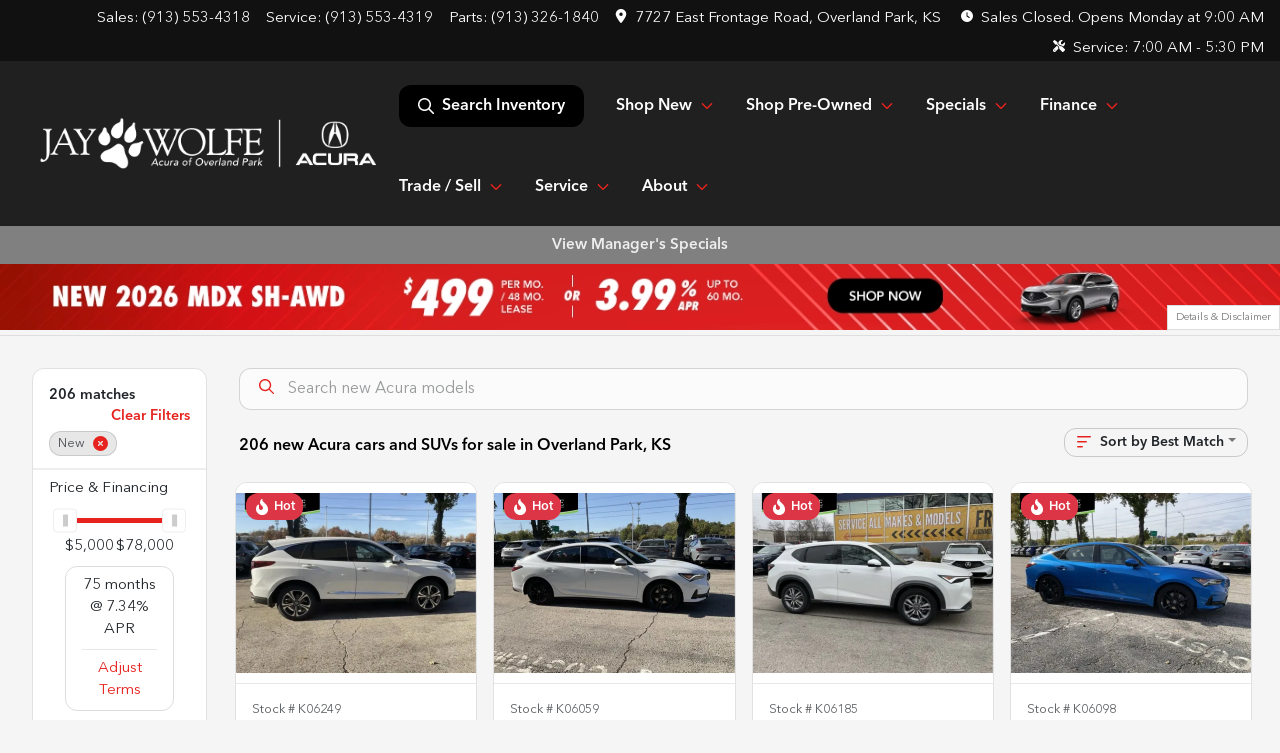

--- FILE ---
content_type: text/html; charset=utf-8
request_url: https://www.acuraoverlandpark.com/new-cars-for-sale
body_size: 47241
content:
<!DOCTYPE html><html lang="en"><head><meta charSet="utf-8" data-next-head=""/><meta name="viewport" content="width=device-width, initial-scale=1.0" class="jsx-2805015198" data-next-head=""/><link rel="icon" href="https://static.overfuel.com/dealers/jay-wolfe-automotive-group/image/favicon-32x32.png" class="jsx-2805015198" data-next-head=""/><link rel="apple-touch-icon" sizes="180x180" href="https://static.overfuel.com/dealers/jay-wolfe-acura-overland-park/image/apple-touch-icon.png" class="jsx-2805015198" data-next-head=""/><link rel="icon" type="image/png" sizes="192x192" href="https://static.overfuel.com/dealers/jay-wolfe-acura-overland-park/image/android-chrome-192x192.png" class="jsx-2805015198" data-next-head=""/><link rel="icon" type="image/png" sizes="512x512" href="https://static.overfuel.com/dealers/jay-wolfe-acura-overland-park/image/android-chrome-512x512.png" class="jsx-2805015198" data-next-head=""/><meta property="og:url" content="https://www.acuraoverlandpark.com/new-cars-for-sale" class="jsx-2805015198" data-next-head=""/><meta property="og:site_name" content="Jay Wolfe Acura of Overland Park" class="jsx-2805015198" data-next-head=""/><meta property="og:type" content="website" class="jsx-2805015198" data-next-head=""/><meta property="og:image" content="https://static.overfuel.com/dealers/jay-wolfe-acura-overland-park/image/jaywolfe-acura-overlandpark_og_webp.webp" class="jsx-2805015198" data-next-head=""/><meta name="format-detection" content="telephone=no" class="jsx-2805015198" data-next-head=""/><link rel="preload" href="/font/avenir-regular.woff2" as="font" type="font/woff2" crossorigin="anonymous" class="jsx-a30cc6cc075e59bb" data-next-head=""/><link rel="preload" href="/font/avenir-medium.woff2" as="font" type="font/woff2" crossorigin="anonymous" class="jsx-a30cc6cc075e59bb" data-next-head=""/><title data-next-head="">206 new Acura cars and SUVs for sale in Overland Park, KS | Jay Wolfe Acura of Overland Park</title><meta property="og:title" content="206 new Acura cars and SUVs for sale in Overland Park, KS | Jay Wolfe Acura of Overland Park" data-next-head=""/><meta name="description" content="Shop Jay Wolfe Acura of Overland Park selection of 206 new Acura cars and SUVs for sale in Overland Park, KS" data-next-head=""/><meta property="og:description" content="Shop Jay Wolfe Acura of Overland Park selection of 206 new Acura cars and SUVs for sale in Overland Park, KS" data-next-head=""/><link rel="canonical" href="https://www.acuraoverlandpark.com/new-cars-for-sale" data-next-head=""/><link rel="next" href="https://www.acuraoverlandpark.com/new-cars-for-sale/page/2" data-next-head=""/><link rel="preload" href="/_next/static/css/9ebcac98439c41a3.css" as="style"/><script src="https://cdn.complyauto.com/cookiebanner/banner/ebb86b92-cd9c-4ebe-92d4-41f82c4933fd/blocker.js" crossorigin="anonymous" class="jsx-2805015198" data-next-head=""></script><script type="application/ld+json" class="jsx-2805015198" data-next-head="">{"@context":"https://schema.org","@type":"Organization","url":"https://www.acuraoverlandpark.com","logo":"https://static.overfuel.com/dealers/jay-wolfe-acura-overland-park/image/android-chrome-192x192.png"}</script><link rel="preload" as="image" imageSrcSet="https://static.overfuel.com/dealers/jay-wolfe-acura-overland-park/image/wolfe-acura-overland-park.webp?w=384&amp;q=80 1x, https://static.overfuel.com/dealers/jay-wolfe-acura-overland-park/image/wolfe-acura-overland-park.webp?w=750&amp;q=80 2x" fetchPriority="high" data-next-head=""/><link rel="preload" as="image" imageSrcSet="https://static.overfuel.com/dealers/jay-wolfe-acura-overland-park/image/wolfe-acura-overland-park.webp?w=256&amp;q=80 1x, https://static.overfuel.com/dealers/jay-wolfe-acura-overland-park/image/wolfe-acura-overland-park.webp?w=640&amp;q=80 2x" fetchPriority="high" data-next-head=""/><script id="fuel-script">
!function(){"use strict";let e=Document.prototype.createElement,t=["maps.googleapis.com","static.overfuel.com","_next",],r=["google-analytics","googletag","gtm","clarity","fbevents","adobe","tiqcdn","fluency","trueframe","edmunds","carnow",];Document.prototype.createElement=function(n,o){let c=e.call(this,n,o);return"string"==typeof n&&"script"===n.toLowerCase()&&Object.defineProperty(c,"src",{configurable:!0,enumerable:!0,get:()=>c.getAttribute("src"),set(e){(function e(r){try{let n=new URL(r,document.baseURI);return t.some(e=>n.hostname.includes(e))}catch{return!1}})(e)||(function e(t){try{let n=new URL(t,document.baseURI);return r.some(e=>n.hostname.includes(e))}catch{return!1}}(e),c.setAttribute("async","")),c.setAttribute("src",e)}}),c}}();
</script><script id="gainit" data-nscript="beforeInteractive">
            window.dataLayer = window.dataLayer || [];
            function gtag(){ window.dataLayer.push(arguments); }
            gtag('js', new Date());
            gtag('config', 'G-8BGG9CEL72');
            
          </script><link rel="stylesheet" href="/_next/static/css/9ebcac98439c41a3.css" data-n-g=""/><noscript data-n-css=""></noscript><script defer="" noModule="" src="/_next/static/chunks/polyfills-42372ed130431b0a.js"></script><script id="gatag" src="/gtag/js?id=G-8BGG9CEL72&amp;l=dataLayer" defer="" data-nscript="beforeInteractive"></script><script defer="" src="/_next/static/chunks/5601.9c144d6328ba2581.js"></script><script defer="" src="/_next/static/chunks/5011.4f1ea4e39ab94ec3.js"></script><script defer="" src="/_next/static/chunks/4744.3238be3c0e11f459.js"></script><script defer="" src="/_next/static/chunks/748.c76f477143a8f116.js"></script><script defer="" src="/_next/static/chunks/2056.fe5fbb4ced7daed5.js"></script><script defer="" src="/_next/static/chunks/04ce947b-1a2fb7fb7f4eb2eb.js"></script><script defer="" src="/_next/static/chunks/7115-0e695373b530fcce.js"></script><script defer="" src="/_next/static/chunks/9320-d3cb4c548ab2883c.js"></script><script defer="" src="/_next/static/chunks/655-f32d8bd654120190.js"></script><script defer="" src="/_next/static/chunks/2033-ccbb47b0b86c3b08.js"></script><script defer="" src="/_next/static/chunks/872.15bd6bfb5d8cdca5.js"></script><script defer="" src="/_next/static/chunks/4610.cb5fe67beaf7f1de.js"></script><script defer="" src="/_next/static/chunks/3014.a9a0b5ab652f98e8.js"></script><script defer="" src="/_next/static/chunks/476.d481209788d7a27f.js"></script><script defer="" src="/_next/static/chunks/1577.a0238732d0326df8.js"></script><script defer="" src="/_next/static/chunks/5966.a6950bae3b83abc2.js"></script><script defer="" src="/_next/static/chunks/4116.b23f12c7cc68b06b.js"></script><script defer="" src="/_next/static/chunks/6985.c321d642c328bfd5.js"></script><script defer="" src="/_next/static/chunks/4851.6e2fd352c54a4585.js"></script><script defer="" src="/_next/static/chunks/1125.640fa5418fefa5e2.js"></script><script src="/_next/static/chunks/webpack-396f4d16e82f8bb1.js" defer=""></script><script src="/_next/static/chunks/framework-77dff60c8c44585c.js" defer=""></script><script src="/_next/static/chunks/main-819ca9995167ee4f.js" defer=""></script><script src="/_next/static/chunks/pages/_app-c8e6b60a498dbfe4.js" defer=""></script><script src="/_next/static/chunks/8230-fd615141ef99310a.js" defer=""></script><script src="/_next/static/chunks/7856-db7bf741a0ee53d2.js" defer=""></script><script src="/_next/static/chunks/4587-68b5c796bc85d386.js" defer=""></script><script src="/_next/static/chunks/1423-77cd04bb72d43ce6.js" defer=""></script><script src="/_next/static/chunks/4761-d55ae15e52027e06.js" defer=""></script><script src="/_next/static/chunks/6554-17ce05496a22ed1d.js" defer=""></script><script src="/_next/static/chunks/2439-be50dbabb48591ef.js" defer=""></script><script src="/_next/static/chunks/4204-2d23ae957a7fea54.js" defer=""></script><script src="/_next/static/chunks/9086-57110936e1d9f18a.js" defer=""></script><script src="/_next/static/chunks/4159-72e26b6c8b5e4fcf.js" defer=""></script><script src="/_next/static/chunks/8670-5388bb14ca8a6ed3.js" defer=""></script><script src="/_next/static/chunks/7265-749e906ff613fcd6.js" defer=""></script><script src="/_next/static/chunks/2775-3db6e184bc3b7a64.js" defer=""></script><script src="/_next/static/chunks/1646-3e7dd0c8dea625e4.js" defer=""></script><script src="/_next/static/chunks/pages/inventory-1f874b40e4989b67.js" defer=""></script><script src="/_next/static/9j5fEqoC9UPqVWVp288l8/_buildManifest.js" defer=""></script><script src="/_next/static/9j5fEqoC9UPqVWVp288l8/_ssgManifest.js" defer=""></script><style id="__jsx-2805015198">:root{--color-primary:#e6231e;--color-secondary:#202020;--color-highlight:#4e5155;--persistent-banner-background-color:#808080;--persistent-banner-text-color:#eeeeee;--srp-height:75%;--cookie-consent-bg:#343a40;--cookie-consent-text:#fff;--cookie-consent-link:#fff}body{letter-spacing:0;background:#f5f5f5;font-size:.95rem;top:0px!important} #mobile-nav{background:#202020}#header-nav ul li{position:relative;color:#212529;display:inline-block;padding:1.5rem 1rem;text-transform:none;font-size:16px}#header-nav a.noChildren{color:#212529}.text-primary,svg.text-primary,.blog-article a:not(.btn),.blog-article a:not(.btn):visited{color:var(--color-primary)!important;fill:var(--color-primary)}.blog-article a:not(.btn) svg,.blog-article a:not(.btn):visited svg{fill:var(--color-primary)!important}.bg-preheader{background:#111;color:#fff}.text-preheader{color:#fff!important}.bg-preheader i,.bg-preheader svg,.bg-preheader .dropdown-toggle::after{color:#ff6920!important;fill:#ff6920!important}.bg-header{background:#202020}.bg-footer{background:#111}.bg-heroSearch{background:black;padding:6rem 0;position:relative;overflow-x:clip;-webkit-background-size:cover!important;-moz-background-size:cover!important;-o-background-size:cover!important;background-size:cover!important;background-position:center center;background-repeat:no-repeat}.bg-heroSearch #hero-img{left:0;bottom:0}.text-highlight{color:#4e5155!important}.btn-outline-primary,.btn-outline-primary:hover{border-color:var(--color-primary);color:var(--color-primary)}.btn-outline-primary svg,.btn-outline-primary:hover svg,.btn-link svg{fill:var(--color-primary)}#top-banner svg{fill:#fff!important}.btn-outline-primary:focus{color:inherit}.btn-default:active{color:white!important}.btn-default:active svg{fill:white}.btn-link.show svg{fill:white!important}.btn-link.show::after{color:#fff!important}.cElement a,.cElement a:hover{color:var(--color-primary)}.cElement a.btn:not(.btn-outline-primary):not(.btn-primary){color:#fff}.split-boxes{background-image:linear-gradient(90deg,var(--color-secondary),var(--color-secondary)50%,var(--color-primary)0,var(--color-primary))}.img-srp-container:before{display:block;content:"";width:100%;padding-top:75%}.btn-outline-primary:disabled{color:var(--color-primary)!important;border-color:var(--color-primary)!important}.aiBg{position:relative;background:linear-gradient(90deg,var(--color-primary),#ccc);border-radius:14px;padding:2px}.aiBg input{border:0!important;z-index:5}.react-datepicker__day--selected,.react-datepicker__day--in-selecting-range,.react-datepicker__day--in-range,.react-datepicker__month-text--selected,.react-datepicker__month-text--in-selecting-range,.react-datepicker__month-text--in-range,.react-datepicker__quarter-text--selected,.react-datepicker__quarter-text--in-selecting-range,.react-datepicker__quarter-text--in-range,.react-datepicker__year-text--selected,.react-datepicker__year-text--in-selecting-range,.react-datepicker__year-text--in-range,.react-datepicker__day--keyboard-selected:hover,.react-datepicker__month-text--keyboard-selected:hover,.react-datepicker__quarter-text--keyboard-selected:hover,.react-datepicker__year-text--keyboard-selected:hover{background-color:var(--color-primary);color:white}.text-secondary{color:var(--color-secondary)!important}.ribbon span{background-color:var(--color-primary)!important}.border-primary,html:not([dir=rtl]) .border-primary,html[dir=rtl] .border-primary{border-color:var(--color-primary)!important}.drag-active{border:1px dashed var(--color-primary)!important}.progress-bar,.bg-primary,.badge-primary,.btn-primary,.nav-pills .nav-link.active,.nav-pills .nav-link.active:hover,.nav-pills .nav-link.active:focus,.btn-check:checked+.btn,.btn.active,.btn.show,.btn:first-child:active,:not(.btn-check)+.btn:active{background-color:var(--color-primary)!important}.btn-primary,.btn-check:checked+.btn,.btn.active,.btn.show,.btn:first-child:active,:not(.btn-check)+.btn:active{border-color:var(--color-primary)!important}.btn-secondary{background-color:var(--color-secondary)!important;border-color:var(--color-secondary)!important}.btn-secondary:focus,.btn-secondary.focus{border-color:var(--color-secondary)!important}.btn-primary:focus,.btn-primary.focus{border-color:var(--color-primary)!important}.btn-primary.disabled,.btn-primary:disabled{border-color:var(--color-primary)!important;background:var(--color-primary)!important}.border-theme,.btn-group .btn-primary,.input-group-prepend .btn-primary,.input-group-append .btn-primary{border-color:var(--color-primary)!important}.rdp-button:focus:not([disabled]),.rdp-button:active:not([disabled]){background-color:#f5f5f5!important;border-color:var(--color-primary)!important}.rdp-day_selected:not([disabled]),.rdp-day_selected:focus:not([disabled]),.rdp-day_selected:active:not([disabled]),.rdp-day_selected:hover:not([disabled]){background-color:var(--color-primary)!important}.btn-group .active svg{color:var(--color-primary)!important}#header-nav ul li::after{border-color:var(--color-primary)!important}.bg-secondary,.badge-secondary{background-color:var(--color-secondary)!important;color:white!important}#languagedropdown{color:#fff;text-decoration:none;margin-top:-3px}.goog-te-combo{width:100%;background:#111!important;color:#fff!important;border:none;font-size:.9rem!important;font-family:inherit!important;margin:1px 0!important;-webkit-appearance:none}#persistent_banner_desktop,#persistent_banner_mobile,#persistent_banner_desktop a,#persistent_banner_mobile a{background-color:#808080;z-index:5;color:#eeeeee!important}.gg-app{z-index:1!important}@media(max-width:575px){.bg-heroSearch #hero-img-mobile{object-fit:cover;width:100%!important;height:100%!important;top:0}
        }@media(min-width:576px){.bg-heroSearch{padding:7rem 0;position:relative;background-image:url("https://static.overfuel.com/dealers/jay-wolfe-acura-overland-park/image/250919_Homepage-HeroGraphics-ADX-AOP-Desktop_1900x600_v1a.webp");-webkit-background-size:cover!important;-moz-background-size:cover!important;-o-background-size:cover!important;background-size:cover!important;background-position:top center;background-repeat:no-repeat}.srpCardLocation{cursor:default!important}.srpCardLocation .fa-phone{display:none!important}}#top-banner {background-color: #000 !important; }
        
        @media screen and (max-width: 575px) { .bg-heroSearch { padding: 1rem 0; } }

.bg-glass {
  background: rgb(0 0 0 / 39%);
  box-shadow: 0 8px 32px 0 rgb(55 55 55 / 37%);
  backdrop-filter: blur( 4px );
  -webkit-backdrop-filter: blur( 6px );
  border-radius: 10px;
  border: 1px solid rgba( 255, 255, 255, 0.18 );
  padding: 10% !important;
}

.card2 {
  padding: 6% !important;
  background-color: #fff !important;
  border-radius: 0.5rem;
  min-height: 350px !important;
}

.font-large {
  font-size: 4rem;
  line-height: 1;
}

@media (max-width: 575px) {
  .font-large {
    font-size: 1.5rem;
  }
}

.page-template-showroom-feature-model #interior-padding {
  padding-top: 0px !important;
}

.tooltip-container {
  position: relative;
  display: inline-block;
  cursor: pointer;
}

.tooltip-text {
  visibility: hidden;
  background-color: #333;
  color: #fff;
  text-align: center;
  padding: 5px 8px;
  border-radius: 4px;
  font-size: 12px;

  position: absolute;
  z-index: 1;
  bottom: 125%; /* Position above */
  left: 50%;
  transform: translateX(-50%);
  white-space: nowrap;

  opacity: 0;
  transition: opacity 0.3s;
}

.tooltip-container:hover + .tooltip-text {
  visibility: visible;
  opacity: 1;
}

#search_desktop { background-color: #000 !important; color: white !important; }
.img-srp-container { background: #fff !important; }
.img-srp { object-fit: contain !important; }

.thecrm--oliviaai--close {
  background: url(https://static.overfuel.com/dealers/jay-wolfe-honda/image/Close-Circle-Fill--Streamline-Remix-Fill.webp);
  display: block;
  width: 30px;
  height: 30px;
  background-size: contain;
  opacity: 0.75;
}
.thecrm--oliviaai--minimize {
  background: url(https://static.overfuel.com/dealers/jay-wolfe-honda/image/Arrow-Down-Circle-Fill--Streamline-Remix-Fill.webp);
  display: block;
  width: 30px;
  height: 30px;
  background-size: contain;
  opacity: 0.75;
}
.thecrm--oliviaai--footer .thecrm--field--suffix {
    display: block;
    width: 40px;
    height: 30px;
    bottom: 25% !important;
    background: url('https://static.overfuel.com/dealers/jay-wolfe-honda/image/Send-Plane-Fill--Streamline-Remix-Fill.webp');
    background-position: center center;
    background-repeat: no-repeat;
    opacity: 0.75;
    background-size: contain;
}

#cta-buyersactions .cursor-pointer.col-12 .py-3.text-center::before {
  content: '';
  display: block;
  background: url('https://static.overfuel.com/dealers/jay-wolfe-honda/image/jay-wolfe-advantage.webp') center center no-repeat;
  background-size: cover;
  width: 130px;
  height: 103px;
  margin: 0 auto 10px auto;
}

.vdp_pre-owned #cta-buyersactions .cursor-pointer.col-12 { display: none; }
.vdp_pre-owned.certified #cta-buyersactions .cursor-pointer.col-12 { display: block; }

.srpCardLocation { background-color: #000 !important; color: #fff !important; }

.srp-card.conditionUsed .srp-guarantee { display: none !important; }
.srp-guarantee { font-size: 0; }
.srp-guarantee .faIcon.ofa-solid.ofa-shield-check::after {
  content: 'JW Advantage';
  padding-left: 6px;
  font-size: 15px;
  display: inline-block;
  vertical-align: middle;
  line-height: 1;
  position: relative;
  top: 2px;
  color: #212529;
}

.bg-preheader i, .bg-preheader svg, .bg-preheader .dropdown-toggle::after { fill: #fff !important; }

        

        
      </style><style id="__jsx-207582887">.container-fluid{max-width:2548px!important}#desktop-search{width:100%}#header-nav ul li,#search_desktop{font-weight:600}#header-nav ul li ul{top:3.5rem;border-radius:12px}#header-nav ul>li:last-of-type{padding-right:0!important}#header-nav ul li ul li{font-weight:normal!important}.searchInventory{border-color:#E8E8E8!important;padding:1.5rem 1rem}.searchInventory svg{fill:#e6231e}#googletranslate{padding-top:.6rem}.route-home #persistent-search{display:none}.card{overflow:hidden;border:1px solid transparent!important;box-shadow:0 0 0!important;border:1px solid#e1e1e1!important;border-radius:12px!important}.card-header{border-radius:12px 12px 0 0!important}.card-footer:last-child{border-radius:0 0 12px 12px!important}.rounded,.btn,input,.form-control,#home-search-wrapper,.custom-select{border-radius:12px!important}.rounded_bottom{border-bottom-left-radius:12px;border-bottom-right-radius:12px}.btn-group .btn:first-child{border-radius:12px 0 0 12px!important}.btn-group .btn:last-child{border-radius:0 12px 12px 0!important}.btn-group .btn{border-radius:0!important}.btn-group .btn.active{border-color:#e6231e!important}.input-group>.form-control:not(.border-radius-0):not(:first-child),.input-group>.custom-select:not(.border-radius-0):not(:first-child){border-radius:0 12px 12px 0!important}.input-group>.input-group-text.prepend:first-of-type{border-radius:12px 0 0 12px!important}.input-group>.input-group-text.append:last-of-type{border-radius:0 12px 12px 0!important}.border-radius-0{border-radius:0 0 0 0!important;border-bottom-right-radius:0!important;border-bottom-left-radius:0!important;border-top-right-radius:0!important;border-top-left-radius:0!important}.accordion-item:first-of-type{border-radius:12px 12px 0 0!important}.accordion-item:last-of-type{border-radius:0 0 12px 12px!important}</style><style id="__jsx-a30cc6cc075e59bb">@font-face{font-family:"AvenirNext";src:url("/font/avenir-regular.woff2")format("woff2");font-weight:400;font-style:normal;font-display:block}@font-face{font-family:"AvenirNext";src:url("/font/avenir-medium.woff2")format("woff2");font-weight:500;font-style:normal;font-display:block}body{font-family:"AvenirNext",sans-serif!important}#header-nav ul li{font-weight:500;color:#fff!important}button{font-weight:500!important}.searchInventory svg{fill:#fff!important}</style><style data-styled="" data-styled-version="6.3.8">.dYClpH{position:absolute;left:0;width:100%;fill:rgba(255,255,255,0.75);z-index:2;text-align:center;}/*!sc*/
.dYClpH .active{fill:#fff;}/*!sc*/
@media(min-width:575px){.dYClpH{display:none;}}/*!sc*/
data-styled.g8[id="sc-a592eecc-1"]{content:"dYClpH,"}/*!sc*/
.hAziuE{position:absolute;top:5px;left:0;width:100%;height:100%;z-index:1;}/*!sc*/
.hAziuE .left-toggle{position:absolute;background-color:rgb(0,0,0,.6);top:35%;left:0;padding:0.5rem;}/*!sc*/
.hAziuE .right-toggle{position:absolute;background-color:rgb(0,0,0,.6);top:35%;right:0;padding:0.5rem;}/*!sc*/
@media(min-width:575px){.hAziuE .toggle{display:none;}.hAziuE:hover .toggle{display:block!important;}}/*!sc*/
data-styled.g9[id="sc-a592eecc-2"]{content:"hAziuE,"}/*!sc*/
.nXMnO{background:linear-gradient(to right, #961206 50%, #d31f1b 50%);width:100%;}/*!sc*/
data-styled.g16[id="sc-645d0416-0"]{content:"nXMnO,"}/*!sc*/
.liqQyh{position:fixed;content:'acura';top:63px;left:0;z-index:25;}/*!sc*/
.liqQyh.searchVisible{height:calc(100% - 67px);overflow:scroll;}/*!sc*/
data-styled.g19[id="sc-2cecbaee-0"]{content:"liqQyh,"}/*!sc*/
</style></head><body> <link rel="preload" as="image" imageSrcSet="https://static.overfuel.com/dealers/jay-wolfe-acura-overland-park/image/wolfe-acura-overland-park.webp?w=384&amp;q=80 1x, https://static.overfuel.com/dealers/jay-wolfe-acura-overland-park/image/wolfe-acura-overland-park.webp?w=750&amp;q=80 2x" fetchPriority="high"/><link rel="preload" as="image" imageSrcSet="https://static.overfuel.com/dealers/jay-wolfe-acura-overland-park/image/wolfe-acura-overland-park.webp?w=256&amp;q=80 1x, https://static.overfuel.com/dealers/jay-wolfe-acura-overland-park/image/wolfe-acura-overland-park.webp?w=640&amp;q=80 2x" fetchPriority="high"/><link rel="preload" as="image" href="https://static.overfuel.com/dealers/jay-wolfe-acura-overland-park/image/260110_January-SpecialPage&amp;SRP-Banners-MDX-TOP_v1b.webp"/><link rel="preload" as="image" imageSrcSet="https://static.overfuel.com/photos/1047/1179164/a5d74b13e93748788057384a60fe5e10-thumb.webp?w=640&amp;q=80 1x, https://static.overfuel.com/photos/1047/1179164/a5d74b13e93748788057384a60fe5e10-thumb.webp?w=1920&amp;q=80 2x" fetchPriority="high"/><link rel="preload" as="image" imageSrcSet="https://static.overfuel.com/photos/1047/1179164/743bef2cb9f74f73bcedf2f3db668d07-thumb.webp?w=640&amp;q=80 1x, https://static.overfuel.com/photos/1047/1179164/743bef2cb9f74f73bcedf2f3db668d07-thumb.webp?w=1920&amp;q=80 2x" fetchPriority="high"/><link rel="preload" as="image" imageSrcSet="https://static.overfuel.com/photos/1047/1098000/5dace42238814d47b8c8badcbe8d03eb-thumb.webp?w=640&amp;q=80 1x, https://static.overfuel.com/photos/1047/1098000/5dace42238814d47b8c8badcbe8d03eb-thumb.webp?w=1920&amp;q=80 2x" fetchPriority="high"/><link rel="preload" as="image" imageSrcSet="https://static.overfuel.com/photos/1047/1098000/9b218fbe45d541efaab53fa6eb08e67e-thumb.webp?w=640&amp;q=80 1x, https://static.overfuel.com/photos/1047/1098000/9b218fbe45d541efaab53fa6eb08e67e-thumb.webp?w=1920&amp;q=80 2x" fetchPriority="high"/><link rel="preload" as="image" imageSrcSet="https://static.overfuel.com/photos/1047/1113702/9a4908b7d94d4db8a8da78014a4f76b3-thumb.webp?w=640&amp;q=80 1x, https://static.overfuel.com/photos/1047/1113702/9a4908b7d94d4db8a8da78014a4f76b3-thumb.webp?w=1920&amp;q=80 2x" fetchPriority="high"/><link rel="preload" as="image" imageSrcSet="https://static.overfuel.com/photos/1047/1113702/6ff16275115f4fd1a734cf2371819b85-thumb.webp?w=640&amp;q=80 1x, https://static.overfuel.com/photos/1047/1113702/6ff16275115f4fd1a734cf2371819b85-thumb.webp?w=1920&amp;q=80 2x" fetchPriority="high"/><link rel="preload" as="image" imageSrcSet="https://static.overfuel.com/photos/1047/1097993/a7fb4a4c3b5046abaf8ee8d7bfefcde2-thumb.webp?w=640&amp;q=80 1x, https://static.overfuel.com/photos/1047/1097993/a7fb4a4c3b5046abaf8ee8d7bfefcde2-thumb.webp?w=1920&amp;q=80 2x" fetchPriority="high"/><link rel="preload" as="image" imageSrcSet="https://static.overfuel.com/photos/1047/1097993/20a6b6aaa44141ebb9dcb65be256d8e2-thumb.webp?w=640&amp;q=80 1x, https://static.overfuel.com/photos/1047/1097993/20a6b6aaa44141ebb9dcb65be256d8e2-thumb.webp?w=1920&amp;q=80 2x" fetchPriority="high"/><link rel="preload" as="image" imageSrcSet="https://static.overfuel.com/photos/1047/1098022/8538c37dcbd647d0812024f9dd91cfab-thumb.webp?w=640&amp;q=80 1x, https://static.overfuel.com/photos/1047/1098022/8538c37dcbd647d0812024f9dd91cfab-thumb.webp?w=1920&amp;q=80 2x" fetchPriority="high"/><link rel="preload" as="image" imageSrcSet="https://static.overfuel.com/photos/1047/1098022/6e4b3717531a4138b0322bda7fcea5cc-thumb.webp?w=640&amp;q=80 1x, https://static.overfuel.com/photos/1047/1098022/6e4b3717531a4138b0322bda7fcea5cc-thumb.webp?w=1920&amp;q=80 2x" fetchPriority="high"/><link rel="preload" as="image" imageSrcSet="https://static.overfuel.com/photos/1047/1151941/6844887d171f4d6b90edbd3da58fbb6c-thumb.webp?w=640&amp;q=80 1x, https://static.overfuel.com/photos/1047/1151941/6844887d171f4d6b90edbd3da58fbb6c-thumb.webp?w=1920&amp;q=80 2x" fetchPriority="high"/><link rel="preload" as="image" imageSrcSet="https://static.overfuel.com/photos/1047/1151941/51571247f9b74da198491d2cc4495597-thumb.webp?w=640&amp;q=80 1x, https://static.overfuel.com/photos/1047/1151941/51571247f9b74da198491d2cc4495597-thumb.webp?w=1920&amp;q=80 2x" fetchPriority="high"/><div id="__next"><script type="application/ld+json" class="jsx-2805015198">{"@context":"https://schema.org","@type":["AutoDealer","LocalBusiness"],"name":"Acura of Overland Park","image":"https://static.overfuel.com/dealers/jay-wolfe-acura-overland-park/image/jaywolfe-acura-overlandpark_og_webp.webp","@id":"https://www.acuraoverlandpark.com/#organization","url":"https://www.acuraoverlandpark.com/","telephone":"+19135534318","address":{"@type":"PostalAddress","streetAddress":"7727 East Frontage Road","addressLocality":"Overland Park","addressRegion":"KS","postalCode":"66204","addressCountry":"US"},"geo":{"@type":"GeoCoordinates","latitude":38.9931329,"longitude":-94.6952401},"openingHoursSpecification":[{"@type":"OpeningHoursSpecification","dayOfWeek":"Monday","opens":"09:00","closes":"18:30"},{"@type":"OpeningHoursSpecification","dayOfWeek":"Tuesday","opens":"09:00","closes":"18:30"},{"@type":"OpeningHoursSpecification","dayOfWeek":"Wednesday","opens":"09:00","closes":"18:30"},{"@type":"OpeningHoursSpecification","dayOfWeek":"Thursday","opens":"09:00","closes":"18:30"},{"@type":"OpeningHoursSpecification","dayOfWeek":"Friday","opens":"09:00","closes":"18:00"},{"@type":"OpeningHoursSpecification","dayOfWeek":"Saturday","opens":"09:00","closes":"18:00"}],"sameAs":["https://www.facebook.com/JayWolfeAcuraOverlandPark/","https://www.youtube.com/@JayWolfeAcuraOverlandPark"],"department":[{"@type":"AutoDealer","name":"Jay Wolfe Toyota","description":"Jay Wolfe Toyota is a dealership located at 9650 Northwest Prairie View Road, Kansas City, MO 64153.","url":"https://www.acuraoverlandpark.com","image":"https://static.overfuel.com/dealers/jay-wolfe-acura-overland-park/image/jaywolfe-acura-overlandpark_og_webp.webp","telephone":"+19135534318","address":{"@type":"PostalAddress","streetAddress":"9650 Northwest Prairie View Road","addressLocality":"Kansas City","addressRegion":"MO","postalCode":"64153","addressCountry":"USA"},"location":{"@type":"Place","geo":{"@type":"GeoCoordinates","latitude":"39.26821770","longitude":"-94.66702960"}},"aggregateRating":{"@type":"AggregateRating","ratingValue":"4.3","reviewCount":2184}},{"@type":"AutoDealer","name":"Jay Wolfe Honda","description":"Jay Wolfe Honda is a dealership located at 220 West 103rd Street, Kansas City, MO 64114.","url":"https://www.acuraoverlandpark.com","image":"https://static.overfuel.com/dealers/jay-wolfe-acura-overland-park/image/jaywolfe-acura-overlandpark_og_webp.webp","telephone":"+19135534318","address":{"@type":"PostalAddress","streetAddress":"220 West 103rd Street","addressLocality":"Kansas City","addressRegion":"MO","postalCode":"64114","addressCountry":"USA"},"location":{"@type":"Place","geo":{"@type":"GeoCoordinates","latitude":"38.94156780","longitude":"-94.59673300"}},"aggregateRating":{"@type":"AggregateRating","ratingValue":"4.6","reviewCount":2719}},{"@type":"AutoDealer","name":"Jay Wolfe Auto Outlet","description":"Jay Wolfe Auto Outlet is a dealership located at 10 Northwest Barry Road, Kansas City, MO 64155.","url":"https://www.acuraoverlandpark.com","image":"https://static.overfuel.com/dealers/jay-wolfe-acura-overland-park/image/jaywolfe-acura-overlandpark_og_webp.webp","telephone":"+19135534318","address":{"@type":"PostalAddress","streetAddress":"10 Northwest Barry Road","addressLocality":"Kansas City","addressRegion":"MO","postalCode":"64155","addressCountry":"USA"},"location":{"@type":"Place","geo":{"@type":"GeoCoordinates","latitude":"39.24735290","longitude":"-94.58129820"}},"aggregateRating":{"@type":"AggregateRating","ratingValue":"4.2","reviewCount":406}},{"@type":"AutoDealer","name":"Jay Wolfe Acura","description":"Jay Wolfe Acura is a dealership located at 1029 West 103rd Street, Kansas City, MO 64114.","url":"https://www.acuraoverlandpark.com","image":"https://static.overfuel.com/dealers/jay-wolfe-acura-overland-park/image/jaywolfe-acura-overlandpark_og_webp.webp","telephone":"+19135534318","address":{"@type":"PostalAddress","streetAddress":"1029 West 103rd Street","addressLocality":"Kansas City","addressRegion":"MO","postalCode":"64114","addressCountry":"USA"},"location":{"@type":"Place","geo":{"@type":"GeoCoordinates","latitude":"38.94179470","longitude":"-94.60253820"}},"aggregateRating":{"@type":"AggregateRating","ratingValue":"4.6","reviewCount":1260}},{"@type":"AutoDealer","name":"Acura of Overland Park","description":"Acura of Overland Park is a dealership located at 7727 East Frontage Road, Overland Park, KS 66204.","url":"https://www.acuraoverlandpark.com","image":"https://static.overfuel.com/dealers/jay-wolfe-acura-overland-park/image/jaywolfe-acura-overlandpark_og_webp.webp","telephone":"+19135534318","address":{"@type":"PostalAddress","streetAddress":"7727 East Frontage Road","addressLocality":"Overland Park","addressRegion":"KS","postalCode":"66204","addressCountry":"USA"},"location":{"@type":"Place","geo":{"@type":"GeoCoordinates","latitude":"38.99313290","longitude":"-94.69524010"}},"aggregateRating":{"@type":"AggregateRating","ratingValue":"4.6","reviewCount":1251}}],"aggregateRating":{"@type":"AggregateRating","ratingValue":4.6,"reviewCount":1251},"hasMap":"https://maps.google.com/?q=7727+East+Frontage+Road+Overland+Park+KS+66204","contactPoint":[{"@type":"ContactPoint","contactType":"Sales","telephone":"+19135534318","availableLanguage":["English","Spanish"],"areaServed":"US"}],"knowsAbout":["used cars","trade-in","auto financing","vehicle service"]}</script><div translate="no" class="jsx-2805015198 notranslate"><div id="google_translate_element" style="display:none" class="jsx-2805015198"></div></div><div class="mode-undefined full_width route-srp"><header role="banner" class="d-none d-xl-block " id="header-desktop"><div class="border-bottom bg-preheader text-preheader theme-light"><div class="container-fluid"><div class="row"><div class="text-end col"><span class="py-2 px-2 d-inline-block cursor-pointer">Sales: <!-- -->(913) 553-4318</span><span class="py-2 px-2 d-inline-block cursor-pointer">Service: <!-- -->(913) 553-4319</span><span class="py-2 px-2 d-inline-block cursor-pointer">Parts: <!-- -->(913) 326-1840</span><div class="py-2 ms-auto px-2 d-inline-block cursor-pointer position-relative" role="button"><div class="float-start" style="margin-top:-2px"><span class="d-inline-block faIcon ofa-solid ofa-location-dot me-2" style="line-height:1"><svg height="14" width="12" fill="inherit"><use xlink:href="/solid.svg#location-dot"></use></svg></span></div><span class="d-inline-block me-1 notranslate">7727 East Frontage Road, Overland Park, KS</span></div><div class="d-inline-block ps-2"><div class="float-start" style="margin-top:-2px"><span class="d-inline-block faIcon ofa-solid ofa-clock me-2"><svg height="14" width="12" fill="inherit"><use xlink:href="/solid.svg#clock"></use></svg></span></div>Sales<!-- --> <!-- -->Closed. Opens Monday at 9:00 AM</div><div class="d-inline-block ps-4"><div class="float-start" style="margin-top:-2px"><span class="d-inline-block faIcon ofa-solid ofa-screwdriver-wrench me-2"><svg height="14" width="12" fill="inherit"><use xlink:href="/solid.svg#screwdriver-wrench"></use></svg></span></div>Service:<!-- --> <!-- -->7:00 AM - 5:30 PM</div></div></div></div></div><div class="px-3 border-bottom bg-header position-relative " id="interior_header"><div class="container-fluid"><div class="d-flex align-items-center"><a title="Jay Wolfe Acura of Overland Park" id="logo-link" href="/"><img alt="Jay Wolfe Acura of Overland Park" id="logo" fetchPriority="high" loading="eager" width="351" height="66" decoding="async" data-nimg="1" style="color:transparent" srcSet="https://static.overfuel.com/dealers/jay-wolfe-acura-overland-park/image/wolfe-acura-overland-park.webp?w=384&amp;q=80 1x, https://static.overfuel.com/dealers/jay-wolfe-acura-overland-park/image/wolfe-acura-overland-park.webp?w=750&amp;q=80 2x" src="https://static.overfuel.com/dealers/jay-wolfe-acura-overland-park/image/wolfe-acura-overland-park.webp?w=750&amp;q=80"/></a><div class="ms-auto" id="header-nav"><ul><li class="searchInventory"><button type="button" id="search_desktop" title="Browse Inventory" class="text-decoration-none text-dark bg-light btn btn-link"><span class="d-inline-block faIcon ofa-regular ofa-magnifying-glass me-2"><svg height="16" width="16" fill="inherit"><use xlink:href="/regular.svg#magnifying-glass"></use></svg></span>Search Inventory</button></li><li class="cursor-pointer">Shop New<span class="d-inline-block faIcon ofa-regular ofa-angle-down ms-2 text-primary"><svg height="15" width="14" fill="#e6231e"><use xlink:href="/regular.svg#angle-down"></use></svg></span><ul><li class="cursor-pointer"><a target="_self" title="All New Inventory" class="" href="/new-cars-for-sale">All New Inventory</a></li><li class="cursor-pointer"><a target="_self" title="Current Offers &amp; Incentives" class="" href="/incentives">Current Offers &amp; Incentives</a></li><li class="cursor-pointer"><a target="_self" title="Advantage Program" class="" href="/advantage-program">Advantage Program</a></li></ul></li><li class="cursor-pointer">Shop Pre-Owned<span class="d-inline-block faIcon ofa-regular ofa-angle-down ms-2 text-primary"><svg height="15" width="14" fill="#e6231e"><use xlink:href="/regular.svg#angle-down"></use></svg></span><ul><li class="cursor-pointer"><a target="_self" title="All Pre-Owned Inventory" class="" href="/used-cars-for-sale">All Pre-Owned Inventory</a></li><li class="cursor-pointer"><a target="_self" title="Certified Pre-Owned" class="" href="/certified-pre-owned-vehicles">Certified Pre-Owned</a></li><li class="cursor-pointer"><a target="_self" title="Cars" class="" href="/used-cars">Cars</a></li><li class="cursor-pointer"><a target="_self" title="Trucks" class="" href="/used-trucks">Trucks</a></li><li class="cursor-pointer"><a target="_self" title="SUVs" class="" href="/used-suvs">SUVs</a></li></ul></li><li class="cursor-pointer">Specials<span class="d-inline-block faIcon ofa-regular ofa-angle-down ms-2 text-primary"><svg height="15" width="14" fill="#e6231e"><use xlink:href="/regular.svg#angle-down"></use></svg></span><ul><li class="cursor-pointer"><a target="_self" title="Finance and Lease Specials" class="" href="/finance-lease-specials">Finance and Lease Specials</a></li><li class="cursor-pointer"><a target="_self" title="College Graduate Program" class="" href="/college-graduate-program">College Graduate Program</a></li><li class="cursor-pointer"><a target="_self" title="Service Specials" class="" href="/service-specials">Service Specials</a></li><li class="cursor-pointer"><a target="_self" title="Military Program" class="" href="/military-program">Military Program</a></li><li class="cursor-pointer"><a target="_self" title="Tire Specials" class="" href="/service-specials#tire-specials">Tire Specials</a></li></ul></li><li class="cursor-pointer">Finance<span class="d-inline-block faIcon ofa-regular ofa-angle-down ms-2 text-primary"><svg height="15" width="14" fill="#e6231e"><use xlink:href="/regular.svg#angle-down"></use></svg></span><ul><li class="cursor-pointer"><a target="_self" title="Get Approved" class="" href="/apply-for-financing">Get Approved</a></li><li class="cursor-pointer"><a target="_self" title="Car Loan Calculator" class="" href="/car-loan-calculator">Car Loan Calculator</a></li></ul></li><li class="cursor-pointer">Trade / Sell<span class="d-inline-block faIcon ofa-regular ofa-angle-down ms-2 text-primary"><svg height="15" width="14" fill="#e6231e"><use xlink:href="/regular.svg#angle-down"></use></svg></span><ul><li class="cursor-pointer"><a target="_self" title="Get Trade-In Value" class="" href="/trade-evaluation">Get Trade-In Value</a></li><li class="cursor-pointer"><a target="_self" title="Sell Us Your Car" class="" href="/sell-car">Sell Us Your Car</a></li></ul></li><li class="cursor-pointer">Service<span class="d-inline-block faIcon ofa-regular ofa-angle-down ms-2 text-primary"><svg height="15" width="14" fill="#e6231e"><use xlink:href="/regular.svg#angle-down"></use></svg></span><ul><li class="cursor-pointer"><a target="_self" title="Service Department" class="" href="/service-department-2b">Service Department</a></li><li class="cursor-pointer"><a target="_self" title="Schedule Service" class="" href="/schedule-service">Schedule Service</a></li><li class="cursor-pointer"><a target="_blank" title="Check Vehicle Recalls" class="" href="https://mygarage.honda.com/s/recall-search?brand=acura">Check Vehicle Recalls<span class="d-inline-block faIcon ofa-regular ofa-arrow-up-right-from-square ms-2 text-muted"><svg height="16" width="16" fill="#a3a4a6"><use xlink:href="/regular.svg#arrow-up-right-from-square"></use></svg></span></a></li><li class="cursor-pointer"><a target="_self" title="Tire Center" class="" href="/tire-center">Tire Center</a></li><li class="cursor-pointer"><a target="_self" title="Acura Parts" class="" href="/parts-store">Acura Parts</a></li></ul></li><li class="cursor-pointer">About<span class="d-inline-block faIcon ofa-regular ofa-angle-down ms-2 text-primary"><svg height="15" width="14" fill="#e6231e"><use xlink:href="/regular.svg#angle-down"></use></svg></span><ul><li class="cursor-pointer"><a target="_self" title="About Us" class="" href="/about-us">About Us</a></li><li class="cursor-pointer"><a target="_self" title="Contact Us" class="" href="/contact-us">Contact Us</a></li><li class="cursor-pointer"><a target="_self" title="Customer Reviews" class="" href="/customer-reviews">Customer Reviews</a></li><li class="cursor-pointer"><a target="_self" title="Meet the Staff" class="" href="/meet-the-staff">Meet the Staff</a></li><li class="cursor-pointer"><a target="_self" title="Careers" class="" href="/careers">Careers</a></li><li class="cursor-pointer"><a target="_self" title="Auto Blog" class="" href="/blog">Auto Blog</a></li></ul></li></ul></div></div><div class="clearfix"></div></div></div></header><div id="mobile-nav" class="border-bottom border-bottom d-xl-none position-fixed d-flex align-items-center w-100"><div class="d-flex w-100 align-items-center pt-2" id="mobile-header"><div class="text-nowrap d-flex align-items-center ps-3 "><img alt="Jay Wolfe Acura of Overland Park" fetchPriority="high" loading="eager" width="239" height="45" decoding="async" data-nimg="1" style="color:transparent" srcSet="https://static.overfuel.com/dealers/jay-wolfe-acura-overland-park/image/wolfe-acura-overland-park.webp?w=256&amp;q=80 1x, https://static.overfuel.com/dealers/jay-wolfe-acura-overland-park/image/wolfe-acura-overland-park.webp?w=640&amp;q=80 2x" src="https://static.overfuel.com/dealers/jay-wolfe-acura-overland-park/image/wolfe-acura-overland-park.webp?w=640&amp;q=80"/></div><div class="ms-auto px-1 "><span class="d-inline-block faIcon ofa-solid ofa-location-dot mx-1 h2 mb-0 mt-n1"><svg height="29" width="29" fill="#212529"><use xlink:href="/solid.svg#location-dot"></use></svg></span></div><div class="text-end ps-2 "><span class="d-inline-block faIcon ofa-solid ofa-bars h2 me-1 mb-0 mt-n1"><svg height="29" width="29" fill="#212529"><use xlink:href="/solid.svg#bars"></use></svg></span></div></div></div><div style="height:104px" class="d-block d-xl-none" id="mobile-nav-spacer"></div><div id="persistent_banner_desktop"><div class="container"><a title="Click here to see special promotion" class="cursor-pointer" href="/inventory"><span class="py-2 text-center d-block">View Manager&#x27;s Specials</span></a></div></div><script type="application/ld+json"></script><main id="inventory-index" class="position-relative path-inventory"><div class="srp-promos border-bottom"><div bgPrimary="#961206" bgSecondary="#d31f1b" class="sc-645d0416-0 nXMnO"><a title="2026 MDX Lease &amp; APR" class="container p-0 d-block position-relative active" target="_self" href="/new-cars-for-sale?make[]=Acura&amp;model[]=MDX"><img src="https://static.overfuel.com/dealers/jay-wolfe-acura-overland-park/image/260110_January-SpecialPage&amp;SRP-Banners-MDX-TOP_v1b.webp" alt="2026 MDX Lease &amp; APR" class="img-fluid mb-0 " width="1400" height="72"/><div class="bg-white position-absolute bottom-0 end-0 py-1 px-2 text-center text-tiny text-muted border cursor-pointer"><span class="disclaimer-trigger">Details &amp; Disclaimer</span></div></a></div></div><div whichOem="acura" class="sc-2cecbaee-0 liqQyh w-100 border-bottom ToolbarMobile bg-white d-block d-xl-none searchHidden"><div class="no-gutters row-bordered text-start text-nowrap sticky-top bg-white border-bottom border-top row"><div class="py-2 pe-2 ps-3 cursor-pointer col-sm-6 col-5"><span class="d-inline-block faIcon ofa-regular ofa-bars-filter text-primary me-2"><svg height="16" width="16" fill="#e6231e"><use xlink:href="/regular.svg#bars-filter"></use></svg></span>Filters</div><div class="py-2 px-3 col-sm-5 col-5"><span class="d-inline-block faIcon ofa-regular ofa-arrow-down-wide-short text-primary me-2"><svg height="16" width="16" fill="#e6231e"><use xlink:href="/regular.svg#arrow-down-wide-short"></use></svg></span>Best Match</div><div aria-label="Close" class="py-2 pe-3 text-end  col-sm-1 col-2"><span class="d-inline-block faIcon ofa-regular ofa-magnifying-glass text-primary me-2"><svg height="16" width="16" fill="#e6231e"><use xlink:href="/regular.svg#magnifying-glass"></use></svg></span></div></div></div><div class="mb-5 container-fluid"><div class="d-flex mt-3"><div class="d-none d-xl-block filter-container w-20"><div class="p-3"><div class="mb-5 mt-3 mt-md-0 notranslate filterCard card"><div class="pt-3 pb-2 bg-white card-header"><div class="card-title h6 font-weight-bold mb-2">206<!-- --> matches</div></div><form data-cy="filter-section" class="pb-0 mt-sm-0"><div class="price-financing card-footer"><div class="cursor-pointer">Price <!-- -->&amp; Financing</div><div class="mt-2 px-3 collapse show"><div class="opacity-100"><div style="transform:scale(1);cursor:inherit;height:24px;display:flex;width:100%"><div style="height:5px;width:100%;border-radius:4px;background:linear-gradient(to right, #ccc 0%, #ccc 0%, #e6231e 0%, #e6231e 100%, #ccc 100%, #ccc 100%);align-self:center" class="price-financing-slider"><div style="position:absolute;z-index:0;cursor:grab;user-select:none;touch-action:none;-webkit-user-select:none;-moz-user-select:none;-ms-user-select:none;height:24px;width:24px;border-radius:4px;background-color:#FFF;display:flex;justify-content:center;align-items:center;border:1px solid #eee;outline:0;left:0" tabindex="0" aria-valuemax="78000" aria-valuemin="5000" aria-valuenow="5000" draggable="false" aria-label="Accessibility label" role="slider"><div style="height:12px;width:5px;background-color:#CCC"></div></div><div style="position:absolute;z-index:1;cursor:grab;user-select:none;touch-action:none;-webkit-user-select:none;-moz-user-select:none;-ms-user-select:none;height:24px;width:24px;border-radius:4px;background-color:#FFF;display:flex;justify-content:center;align-items:center;border:1px solid #eee;outline:0;left:0" tabindex="0" aria-valuemax="78000" aria-valuemin="5000" aria-valuenow="78000" draggable="false" aria-label="Accessibility label" role="slider"><div style="height:12px;width:5px;background-color:#CCC"></div></div></div></div><div class="mt-1 no-gutters row"><div class="ms-n3 col">$5,000</div><div class="me-n3 text-end col">$78,000</div></div></div><div class="rounded text-sm border my-2 py-2 px-3 text-center">75<!-- --> months @ <span class="notranslate">NaN<!-- -->%</span> APR<div class="text-primary cursor-pointer border-top mt-2 pt-2">Adjust Terms</div></div><input type="hidden" tabindex="-1" id="minprice" name="price[gt]" value="5000"/><input type="hidden" tabindex="-1" id="maxprice" name="price[lt]" value="78000"/></div></div><div class="card-footer"><div class="cursor-pointer py-1" data-cy="toggle-make-model">Make &amp; Model<span class="d-inline-block faIcon ofa-regular ofa-angle-down text-primary float-end"><svg height="16" width="16" fill="#e6231e"><use xlink:href="/regular.svg#angle-down"></use></svg></span></div></div><div class="card-footer"><div class="cursor-pointer" data-cy="toggle-yearsmileage">Years &amp; Mileage<span class="d-inline-block faIcon ofa-regular ofa-angle-down text-primary float-end"><svg height="16" width="16" fill="#e6231e"><use xlink:href="/regular.svg#angle-down"></use></svg></span></div></div><div class="card-footer"><div class="cursor-pointer py-1" data-cy="toggle-filter-body">Body Style<span class="d-inline-block faIcon ofa-regular ofa-angle-down text-primary float-end"><svg height="16" width="16" fill="#e6231e"><use xlink:href="/regular.svg#angle-down"></use></svg></span></div></div><div class="card-footer"><div class="cursor-pointer py-1" data-cy="toggle-filter-features">Features<span class="d-inline-block faIcon ofa-regular ofa-angle-down text-primary float-end"><svg height="16" width="16" fill="#e6231e"><use xlink:href="/regular.svg#angle-down"></use></svg></span></div></div><div class="card-footer"><div class="cursor-pointer py-1" data-cy="toggle-filter-seatingcapacity">Seating Capacity<span class="d-inline-block faIcon ofa-regular ofa-angle-down text-primary float-end"><svg height="16" width="16" fill="#e6231e"><use xlink:href="/regular.svg#angle-down"></use></svg></span></div></div><div class="card-footer"><div class="cursor-pointer py-1" data-cy="toggle-filter-exteriorcolor">Exterior Color<span class="d-inline-block faIcon ofa-regular ofa-angle-down text-primary float-end"><svg height="16" width="16" fill="#e6231e"><use xlink:href="/regular.svg#angle-down"></use></svg></span></div></div><div class="card-footer"><div class="cursor-pointer py-1" data-cy="toggle-filter-interiorcolor">Interior Color<span class="d-inline-block faIcon ofa-regular ofa-angle-down text-primary float-end"><svg height="16" width="16" fill="#e6231e"><use xlink:href="/regular.svg#angle-down"></use></svg></span></div></div><div class="card-footer"><div class="cursor-pointer py-1" data-cy="toggle-filter-fuel">Fuel Type<span class="d-inline-block faIcon ofa-regular ofa-angle-down text-primary float-end"><svg height="16" width="16" fill="#e6231e"><use xlink:href="/regular.svg#angle-down"></use></svg></span></div></div><div class="card-footer"><div class="cursor-pointer py-1" data-cy="toggle-filter-transmission">Transmission<span class="d-inline-block faIcon ofa-regular ofa-angle-down text-primary float-end"><svg height="16" width="16" fill="#e6231e"><use xlink:href="/regular.svg#angle-down"></use></svg></span></div></div><div class="card-footer"><div class="cursor-pointer py-1" data-cy="toggle-filter-drivetrain">Drivetrain<span class="d-inline-block faIcon ofa-regular ofa-angle-down text-primary float-end"><svg height="16" width="16" fill="#e6231e"><use xlink:href="/regular.svg#angle-down"></use></svg></span></div></div><div class="card-footer"><div class="cursor-pointer py-1" data-cy="toggle-filter-engine">Engine<span class="d-inline-block faIcon ofa-regular ofa-angle-down text-primary float-end"><svg height="16" width="16" fill="#e6231e"><use xlink:href="/regular.svg#angle-down"></use></svg></span></div></div></form></div></div></div><div class="w-100 ps-0  ps-lg-3 pe-lg-3"><div class="position-relative mt-3"><div class="position-relative"><span class="d-inline-block faIcon ofa-regular ofa-magnifying-glass position-absolute text-primary" style="top:8px;left:20px"><svg height="15" width="15" fill="#e6231e"><use xlink:href="/regular.svg#magnifying-glass"></use></svg></span><input data-cy="input-search" placeholder="Search new Acura models" autoComplete="off" tabindex="-1" style="min-width:300px;max-width:100%" type="text" class="ps-5 mt-0  form-control form-control-lg" name="search" value=""/><button type="button" id="closeMobileSearch" class="my-3 w-100 d-none d-sm-none btn btn-default"><span class="d-inline-block faIcon ofa-regular ofa-angle-left float-start text-muted"><svg height="16" width="16" fill="#a3a4a6"><use xlink:href="/regular.svg#angle-left"></use></svg></span>Close Search</button></div></div><div class="d-flex align-items-center my-3 my-lg-4"><h1 class="inventoryheading text-center text-lg-start m-0">206 new Acura cars and SUVs for sale in Overland Park, KS</h1><div class="text-end text-nowrap ms-auto d-flex flex-row justify-content-end"><div class="mt-n2 dropdown"><button type="button" id="sortby" aria-expanded="false" data-cy="sortby" class="text-decoration-none pl-0 border border-dark d-block dropdown-toggle btn btn-link btn-sm"><span class="d-inline-block faIcon ofa-regular ofa-bars-sort text-primary me-2"><svg height="16" width="16" fill="#e6231e"><use xlink:href="/regular.svg#bars-sort"></use></svg></span><strong data-cy="sortby-selected">Sort by <!-- -->Best Match</strong></button></div></div></div><div id="inventory-grid" class="mt-0 mt-lg-1 row"><div data-vin="5J8TC2H52TL002269" class="srp-cardcontainer mb-3 ePrice-locked no-discount px-2 make_acura  col-lg-3 col-md-4 col-sm-4 col-12"><div data-cy="vehicle-card" data-priority="true" class="srp-card overflow-hidden h-100 conditionNew card"><div class="px-0 pt-0 pb-0 card-body"><div class="new-arrival position-relative border-bottom"><div class="bg-danger text-white small py-1 px-2 rounded text-danger font-weight-bold vc-popular"><span class="d-inline-block faIcon ofa-solid ofa-fire-flame-curved me-1 text-white"><svg height="16" width="16" fill="white"><use xlink:href="/solid.svg#fire-flame-curved"></use></svg></span>Hot</div><a data-cy="inventory-link" title="2026 Acura RDX w/Technology Package" class="position-relative" href="/inventory/new-2026-acura-rdx-w-technology-package-5j8tc2h52tl002269-in-overland-park"><div class="img-srp-container"><div class="sc-a592eecc-2 hAziuE"><div class="toggle left-toggle" data-direction="left"><span class="d-inline-block faIcon ofa-regular ofa-angle-left h2 m-0 text-white"><svg height="29" width="29" fill="white"><use xlink:href="/regular.svg#angle-left"></use></svg></span></div><div class="toggle right-toggle" data-direction="right"><span class="d-inline-block faIcon ofa-regular ofa-angle-right h2 m-0 text-white"><svg height="29" width="29" fill="white"><use xlink:href="/regular.svg#angle-right"></use></svg></span></div></div><div style="top:15px" class="sc-a592eecc-1 dYClpH"><span class="d-inline-block faIcon ofa-regular ofa-circle-dot me-1 active"><svg height="16" width="16" fill="inherit"><use xlink:href="/regular.svg#circle-dot"></use></svg></span><span class="d-inline-block faIcon ofa-solid ofa-circle-small me-1 "><svg height="16" width="16" fill="inherit"><use xlink:href="/solid.svg#circle-small"></use></svg></span><span class="d-inline-block faIcon ofa-solid ofa-circle-small me-1 "><svg height="16" width="16" fill="inherit"><use xlink:href="/solid.svg#circle-small"></use></svg></span><span class="d-inline-block faIcon ofa-solid ofa-circle-small me-1 "><svg height="16" width="16" fill="inherit"><use xlink:href="/solid.svg#circle-small"></use></svg></span><span class="d-inline-block faIcon ofa-solid ofa-circle-small me-1 "><svg height="16" width="16" fill="inherit"><use xlink:href="/solid.svg#circle-small"></use></svg></span></div><img alt="White 2026 Acura RDX w/Technology Package for sale in Overland Park, KS" fetchPriority="high" loading="eager" width="640" height="480" decoding="async" data-nimg="1" class="img-srp d-block" style="color:transparent" srcSet="https://static.overfuel.com/photos/1047/1179164/a5d74b13e93748788057384a60fe5e10-thumb.webp?w=640&amp;q=80 1x, https://static.overfuel.com/photos/1047/1179164/a5d74b13e93748788057384a60fe5e10-thumb.webp?w=1920&amp;q=80 2x" src="https://static.overfuel.com/photos/1047/1179164/a5d74b13e93748788057384a60fe5e10-thumb.webp?w=1920&amp;q=80"/><img alt="Photos of 2026 Acura RDX w/Technology Package for sale in Overland Park, KS at Acura of Overland Park" fetchPriority="high" loading="eager" width="640" height="480" decoding="async" data-nimg="1" class="img-srp d-none" style="color:transparent" srcSet="https://static.overfuel.com/photos/1047/1179164/743bef2cb9f74f73bcedf2f3db668d07-thumb.webp?w=640&amp;q=80 1x, https://static.overfuel.com/photos/1047/1179164/743bef2cb9f74f73bcedf2f3db668d07-thumb.webp?w=1920&amp;q=80 2x" src="https://static.overfuel.com/photos/1047/1179164/743bef2cb9f74f73bcedf2f3db668d07-thumb.webp?w=1920&amp;q=80"/><img alt="Another view of 2026 Acura RDX w/Technology Package for sale in Overland Park, KS at Acura of Overland Park" fetchPriority="high" loading="lazy" width="640" height="480" decoding="async" data-nimg="1" class="img-srp d-none" style="color:transparent" srcSet="https://static.overfuel.com/photos/1047/1179164/37299056e25e4c01af81158b6b5aff10-thumb.webp?w=640&amp;q=80 1x, https://static.overfuel.com/photos/1047/1179164/37299056e25e4c01af81158b6b5aff10-thumb.webp?w=1920&amp;q=80 2x" src="https://static.overfuel.com/photos/1047/1179164/37299056e25e4c01af81158b6b5aff10-thumb.webp?w=1920&amp;q=80"/><img alt="More photos of 2026 Acura RDX w/Technology Package at Acura of Overland Park, KS" fetchPriority="high" loading="lazy" width="640" height="480" decoding="async" data-nimg="1" class="img-srp d-none" style="color:transparent" srcSet="https://static.overfuel.com/photos/1047/1179164/848982bc2f374f22a9aecf8a9af3ab71-thumb.webp?w=640&amp;q=80 1x, https://static.overfuel.com/photos/1047/1179164/848982bc2f374f22a9aecf8a9af3ab71-thumb.webp?w=1920&amp;q=80 2x" src="https://static.overfuel.com/photos/1047/1179164/848982bc2f374f22a9aecf8a9af3ab71-thumb.webp?w=1920&amp;q=80"/><img alt="More photos of 2026 Acura RDX w/Technology Package at Acura of Overland Park, KS" fetchPriority="high" loading="lazy" width="640" height="480" decoding="async" data-nimg="1" class="img-srp d-none" style="color:transparent" srcSet="https://static.overfuel.com/photos/1047/1179164/53c826252abc4e4cb32602f870ea0a45-thumb.webp?w=640&amp;q=80 1x, https://static.overfuel.com/photos/1047/1179164/53c826252abc4e4cb32602f870ea0a45-thumb.webp?w=1920&amp;q=80 2x" src="https://static.overfuel.com/photos/1047/1179164/53c826252abc4e4cb32602f870ea0a45-thumb.webp?w=1920&amp;q=80"/></div></a></div><div class="px-3 pt-3 pb-0"><div class="d-flex justify-content-between"><small class="opacity-75 srp-stocknum">Stock # <!-- -->K06249</small></div><div class="no-gutters mt-1 mb-2 row"><div class="col-11"><div class="text-truncate"><a href="/inventory/new-2026-acura-rdx-w-technology-package-5j8tc2h52tl002269-in-overland-park"><h2 class="h5 m-0 font-weight-bold text-truncate notranslate">2026 Acura RDX</h2></a></div></div><div class="text-end col-1"><span data-cy="btn-favorite" class="d-inline-block faIcon ofa-solid ofa-heart h4 w-100 d-block text-center text-muted h5 cursor-pointer mb-0"><svg height="16" width="16" fill="#a3a4a6"><use xlink:href="/solid.svg#heart"></use></svg></span></div><div class="srp-miles opacity-75 d-flex w-100 mt-1 col-12"><div class="text-truncate" style="height:24px">w/Technology Package<!-- --> </div><div class="ps-2 text-nowrap ms-auto text-end">9<!-- --> <!-- -->miles</div></div></div><div class="d-flex align-items-center border-top mt-1 pt-3 mb-3 srpPriceContainer"><div><span class="label-msrp">MSRP<!-- -->: <span class="msrp-price">$49,650</span></span><div class="srp-guarantee"><span class="d-inline-block faIcon ofa-solid ofa-shield-check me-1 text-primary"><svg height="16" width="16" fill="#e6231e"><use xlink:href="/solid.svg#shield-check"></use></svg></span>Guarantee<span class="d-inline-block faIcon ofa-regular ofa-circle-question ms-1 fa-fw text-muted cursor-pointer"><svg height="16" width="16" fill="#a3a4a6"><use xlink:href="/regular.svg#circle-question"></use></svg></span></div></div><div class="ms-auto text-end text-nowrap"><b>Jay Wolfe Price</b><br/><div class="h5 mb-0 font-weight-bold"><span class="label-price">$49,650</span></div><span>$661 / mo. est.</span></div></div></div></div><div class="px-3 pt-3 pb-2 border-top" data-test="displayCtas"><button type="button" data-cy="btn-ConfirmAvailability" class="text-nowrap w-100 mb-2 text-start btn btn-primary"><span class="d-inline-block faIcon ofa-regular ofa-message-check me-2 text-white"><svg height="16" width="16" fill="white"><use xlink:href="/regular.svg#message-check"></use></svg></span>Check Availability</button></div><div class="p-3 border-top" data-test="ePrice"><button type="button" data-test="btn-ePrice" class="w-100 btn btn-primary"><span class="d-inline-block faIcon ofa-regular ofa-lock-keyhole me-2"><svg height="16" width="16" fill="inherit"><use xlink:href="/regular.svg#lock-keyhole"></use></svg></span>Get Jay Wolfe Price</button></div><div data-test="srpThirdParty"></div><div class="bg-lighter py-2 px-3 border-top srpCardLocation text-truncate cursor-pointer jay-wolfe-acura-overland-park-ks"><span class="d-inline-block faIcon ofa-solid ofa-phone text-primary me-2"><svg height="16" width="16" fill="#e6231e"><use xlink:href="/solid.svg#phone"></use></svg></span>Acura of Overland Park</div></div></div><div data-vin="19UDE4H30TA002047" class="srp-cardcontainer mb-3 ePrice-locked no-discount px-2 make_acura  col-lg-3 col-md-4 col-sm-4 col-12"><div data-cy="vehicle-card" data-priority="true" class="srp-card overflow-hidden h-100 conditionNew card"><div class="px-0 pt-0 pb-0 card-body"><div class="new-arrival position-relative border-bottom"><div class="bg-danger text-white small py-1 px-2 rounded text-danger font-weight-bold vc-popular"><span class="d-inline-block faIcon ofa-solid ofa-fire-flame-curved me-1 text-white"><svg height="16" width="16" fill="white"><use xlink:href="/solid.svg#fire-flame-curved"></use></svg></span>Hot</div><a data-cy="inventory-link" title="2026 Acura Integra w/A-Spec Package" class="position-relative" href="/inventory/new-2026-acura-integra-w-a-spec-package-19ude4h30ta002047-in-overland-park"><div class="img-srp-container"><div class="sc-a592eecc-2 hAziuE"><div class="toggle left-toggle" data-direction="left"><span class="d-inline-block faIcon ofa-regular ofa-angle-left h2 m-0 text-white"><svg height="29" width="29" fill="white"><use xlink:href="/regular.svg#angle-left"></use></svg></span></div><div class="toggle right-toggle" data-direction="right"><span class="d-inline-block faIcon ofa-regular ofa-angle-right h2 m-0 text-white"><svg height="29" width="29" fill="white"><use xlink:href="/regular.svg#angle-right"></use></svg></span></div></div><div style="top:15px" class="sc-a592eecc-1 dYClpH"><span class="d-inline-block faIcon ofa-regular ofa-circle-dot me-1 active"><svg height="16" width="16" fill="inherit"><use xlink:href="/regular.svg#circle-dot"></use></svg></span><span class="d-inline-block faIcon ofa-solid ofa-circle-small me-1 "><svg height="16" width="16" fill="inherit"><use xlink:href="/solid.svg#circle-small"></use></svg></span><span class="d-inline-block faIcon ofa-solid ofa-circle-small me-1 "><svg height="16" width="16" fill="inherit"><use xlink:href="/solid.svg#circle-small"></use></svg></span><span class="d-inline-block faIcon ofa-solid ofa-circle-small me-1 "><svg height="16" width="16" fill="inherit"><use xlink:href="/solid.svg#circle-small"></use></svg></span><span class="d-inline-block faIcon ofa-solid ofa-circle-small me-1 "><svg height="16" width="16" fill="inherit"><use xlink:href="/solid.svg#circle-small"></use></svg></span></div><img alt="White 2026 Acura Integra w/A-Spec Package for sale in Overland Park, KS" fetchPriority="high" loading="eager" width="640" height="480" decoding="async" data-nimg="1" class="img-srp d-block" style="color:transparent" srcSet="https://static.overfuel.com/photos/1047/1098000/5dace42238814d47b8c8badcbe8d03eb-thumb.webp?w=640&amp;q=80 1x, https://static.overfuel.com/photos/1047/1098000/5dace42238814d47b8c8badcbe8d03eb-thumb.webp?w=1920&amp;q=80 2x" src="https://static.overfuel.com/photos/1047/1098000/5dace42238814d47b8c8badcbe8d03eb-thumb.webp?w=1920&amp;q=80"/><img alt="Photos of 2026 Acura Integra w/A-Spec Package for sale in Overland Park, KS at Acura of Overland Park" fetchPriority="high" loading="eager" width="640" height="480" decoding="async" data-nimg="1" class="img-srp d-none" style="color:transparent" srcSet="https://static.overfuel.com/photos/1047/1098000/9b218fbe45d541efaab53fa6eb08e67e-thumb.webp?w=640&amp;q=80 1x, https://static.overfuel.com/photos/1047/1098000/9b218fbe45d541efaab53fa6eb08e67e-thumb.webp?w=1920&amp;q=80 2x" src="https://static.overfuel.com/photos/1047/1098000/9b218fbe45d541efaab53fa6eb08e67e-thumb.webp?w=1920&amp;q=80"/><img alt="Another view of 2026 Acura Integra w/A-Spec Package for sale in Overland Park, KS at Acura of Overland Park" fetchPriority="high" loading="lazy" width="640" height="480" decoding="async" data-nimg="1" class="img-srp d-none" style="color:transparent" srcSet="https://static.overfuel.com/photos/1047/1098000/828dc2b48dee420aba5c4c438e520e8c-thumb.webp?w=640&amp;q=80 1x, https://static.overfuel.com/photos/1047/1098000/828dc2b48dee420aba5c4c438e520e8c-thumb.webp?w=1920&amp;q=80 2x" src="https://static.overfuel.com/photos/1047/1098000/828dc2b48dee420aba5c4c438e520e8c-thumb.webp?w=1920&amp;q=80"/><img alt="More photos of 2026 Acura Integra w/A-Spec Package at Acura of Overland Park, KS" fetchPriority="high" loading="lazy" width="640" height="480" decoding="async" data-nimg="1" class="img-srp d-none" style="color:transparent" srcSet="https://static.overfuel.com/photos/1047/1098000/6f6fc6d97f934ed294f5d4367f416df7-thumb.webp?w=640&amp;q=80 1x, https://static.overfuel.com/photos/1047/1098000/6f6fc6d97f934ed294f5d4367f416df7-thumb.webp?w=1920&amp;q=80 2x" src="https://static.overfuel.com/photos/1047/1098000/6f6fc6d97f934ed294f5d4367f416df7-thumb.webp?w=1920&amp;q=80"/><img alt="More photos of 2026 Acura Integra w/A-Spec Package at Acura of Overland Park, KS" fetchPriority="high" loading="lazy" width="640" height="480" decoding="async" data-nimg="1" class="img-srp d-none" style="color:transparent" srcSet="https://static.overfuel.com/photos/1047/1098000/a0df8b745d68452ea746a369ae3bef94-thumb.webp?w=640&amp;q=80 1x, https://static.overfuel.com/photos/1047/1098000/a0df8b745d68452ea746a369ae3bef94-thumb.webp?w=1920&amp;q=80 2x" src="https://static.overfuel.com/photos/1047/1098000/a0df8b745d68452ea746a369ae3bef94-thumb.webp?w=1920&amp;q=80"/></div></a></div><div class="px-3 pt-3 pb-0"><div class="d-flex justify-content-between"><small class="opacity-75 srp-stocknum">Stock # <!-- -->K06059</small></div><div class="no-gutters mt-1 mb-2 row"><div class="col-11"><div class="text-truncate"><a href="/inventory/new-2026-acura-integra-w-a-spec-package-19ude4h30ta002047-in-overland-park"><h2 class="h5 m-0 font-weight-bold text-truncate notranslate">2026 Acura Integra</h2></a></div></div><div class="text-end col-1"><span data-cy="btn-favorite" class="d-inline-block faIcon ofa-solid ofa-heart h4 w-100 d-block text-center text-muted h5 cursor-pointer mb-0"><svg height="16" width="16" fill="#a3a4a6"><use xlink:href="/solid.svg#heart"></use></svg></span></div><div class="srp-miles opacity-75 d-flex w-100 mt-1 col-12"><div class="text-truncate" style="height:24px">w/A-Spec Package<!-- --> </div><div class="ps-2 text-nowrap ms-auto text-end">9<!-- --> <!-- -->miles</div></div></div><div class="d-flex align-items-center border-top mt-1 pt-3 mb-3 srpPriceContainer"><div><span class="label-msrp">MSRP<!-- -->: <span class="msrp-price">$37,745</span></span><div class="srp-guarantee"><span class="d-inline-block faIcon ofa-solid ofa-shield-check me-1 text-primary"><svg height="16" width="16" fill="#e6231e"><use xlink:href="/solid.svg#shield-check"></use></svg></span>Guarantee<span class="d-inline-block faIcon ofa-regular ofa-circle-question ms-1 fa-fw text-muted cursor-pointer"><svg height="16" width="16" fill="#a3a4a6"><use xlink:href="/regular.svg#circle-question"></use></svg></span></div></div><div class="ms-auto text-end text-nowrap"><b>Jay Wolfe Price</b><br/><div class="h5 mb-0 font-weight-bold"><span class="label-price">$37,745</span></div><span>$503 / mo. est.</span></div></div></div></div><div class="px-3 pt-3 pb-2 border-top" data-test="displayCtas"><button type="button" data-cy="btn-ConfirmAvailability" class="text-nowrap w-100 mb-2 text-start btn btn-primary"><span class="d-inline-block faIcon ofa-regular ofa-message-check me-2 text-white"><svg height="16" width="16" fill="white"><use xlink:href="/regular.svg#message-check"></use></svg></span>Check Availability</button></div><div class="p-3 border-top" data-test="ePrice"><button type="button" data-test="btn-ePrice" class="w-100 btn btn-primary"><span class="d-inline-block faIcon ofa-regular ofa-lock-keyhole me-2"><svg height="16" width="16" fill="inherit"><use xlink:href="/regular.svg#lock-keyhole"></use></svg></span>Get Jay Wolfe Price</button></div><div data-test="srpThirdParty"></div><div class="bg-lighter py-2 px-3 border-top srpCardLocation text-truncate cursor-pointer jay-wolfe-acura-overland-park-ks"><span class="d-inline-block faIcon ofa-solid ofa-phone text-primary me-2"><svg height="16" width="16" fill="#e6231e"><use xlink:href="/solid.svg#phone"></use></svg></span>Acura of Overland Park</div></div></div><div data-vin="3HDSA2H33TM700448" class="srp-cardcontainer mb-3 ePrice-locked no-discount px-2 make_acura  col-lg-3 col-md-4 col-sm-4 col-12"><div data-cy="vehicle-card" data-priority="true" class="srp-card overflow-hidden h-100 conditionNew card"><div class="px-0 pt-0 pb-0 card-body"><div class="new-arrival position-relative border-bottom"><div class="bg-danger text-white small py-1 px-2 rounded text-danger font-weight-bold vc-popular"><span class="d-inline-block faIcon ofa-solid ofa-fire-flame-curved me-1 text-white"><svg height="16" width="16" fill="white"><use xlink:href="/solid.svg#fire-flame-curved"></use></svg></span>Hot</div><a data-cy="inventory-link" title="2026 Acura ADX" class="position-relative" href="/inventory/new-2026-acura-adx-base-3hdsa2h33tm700448-in-overland-park"><div class="img-srp-container"><div class="sc-a592eecc-2 hAziuE"><div class="toggle left-toggle" data-direction="left"><span class="d-inline-block faIcon ofa-regular ofa-angle-left h2 m-0 text-white"><svg height="29" width="29" fill="white"><use xlink:href="/regular.svg#angle-left"></use></svg></span></div><div class="toggle right-toggle" data-direction="right"><span class="d-inline-block faIcon ofa-regular ofa-angle-right h2 m-0 text-white"><svg height="29" width="29" fill="white"><use xlink:href="/regular.svg#angle-right"></use></svg></span></div></div><div style="top:15px" class="sc-a592eecc-1 dYClpH"><span class="d-inline-block faIcon ofa-regular ofa-circle-dot me-1 active"><svg height="16" width="16" fill="inherit"><use xlink:href="/regular.svg#circle-dot"></use></svg></span><span class="d-inline-block faIcon ofa-solid ofa-circle-small me-1 "><svg height="16" width="16" fill="inherit"><use xlink:href="/solid.svg#circle-small"></use></svg></span><span class="d-inline-block faIcon ofa-solid ofa-circle-small me-1 "><svg height="16" width="16" fill="inherit"><use xlink:href="/solid.svg#circle-small"></use></svg></span><span class="d-inline-block faIcon ofa-solid ofa-circle-small me-1 "><svg height="16" width="16" fill="inherit"><use xlink:href="/solid.svg#circle-small"></use></svg></span><span class="d-inline-block faIcon ofa-solid ofa-circle-small me-1 "><svg height="16" width="16" fill="inherit"><use xlink:href="/solid.svg#circle-small"></use></svg></span></div><img alt="White 2026 Acura ADX for sale in Overland Park, KS" fetchPriority="high" loading="eager" width="640" height="480" decoding="async" data-nimg="1" class="img-srp d-block" style="color:transparent" srcSet="https://static.overfuel.com/photos/1047/1113702/9a4908b7d94d4db8a8da78014a4f76b3-thumb.webp?w=640&amp;q=80 1x, https://static.overfuel.com/photos/1047/1113702/9a4908b7d94d4db8a8da78014a4f76b3-thumb.webp?w=1920&amp;q=80 2x" src="https://static.overfuel.com/photos/1047/1113702/9a4908b7d94d4db8a8da78014a4f76b3-thumb.webp?w=1920&amp;q=80"/><img alt="Photos of 2026 Acura ADX for sale in Overland Park, KS at Acura of Overland Park" fetchPriority="high" loading="eager" width="640" height="480" decoding="async" data-nimg="1" class="img-srp d-none" style="color:transparent" srcSet="https://static.overfuel.com/photos/1047/1113702/6ff16275115f4fd1a734cf2371819b85-thumb.webp?w=640&amp;q=80 1x, https://static.overfuel.com/photos/1047/1113702/6ff16275115f4fd1a734cf2371819b85-thumb.webp?w=1920&amp;q=80 2x" src="https://static.overfuel.com/photos/1047/1113702/6ff16275115f4fd1a734cf2371819b85-thumb.webp?w=1920&amp;q=80"/><img alt="Another view of 2026 Acura ADX for sale in Overland Park, KS at Acura of Overland Park" fetchPriority="high" loading="lazy" width="640" height="480" decoding="async" data-nimg="1" class="img-srp d-none" style="color:transparent" srcSet="https://static.overfuel.com/photos/1047/1113702/3a66868f13114d50a2dbed781121cbe7-thumb.webp?w=640&amp;q=80 1x, https://static.overfuel.com/photos/1047/1113702/3a66868f13114d50a2dbed781121cbe7-thumb.webp?w=1920&amp;q=80 2x" src="https://static.overfuel.com/photos/1047/1113702/3a66868f13114d50a2dbed781121cbe7-thumb.webp?w=1920&amp;q=80"/><img alt="More photos of 2026 Acura ADX at Acura of Overland Park, KS" fetchPriority="high" loading="lazy" width="640" height="480" decoding="async" data-nimg="1" class="img-srp d-none" style="color:transparent" srcSet="https://static.overfuel.com/photos/1047/1113702/dc38beefb01c4f619644ffdc659e7e1d-thumb.webp?w=640&amp;q=80 1x, https://static.overfuel.com/photos/1047/1113702/dc38beefb01c4f619644ffdc659e7e1d-thumb.webp?w=1920&amp;q=80 2x" src="https://static.overfuel.com/photos/1047/1113702/dc38beefb01c4f619644ffdc659e7e1d-thumb.webp?w=1920&amp;q=80"/><img alt="More photos of 2026 Acura ADX at Acura of Overland Park, KS" fetchPriority="high" loading="lazy" width="640" height="480" decoding="async" data-nimg="1" class="img-srp d-none" style="color:transparent" srcSet="https://static.overfuel.com/photos/1047/1113702/2abe7c29a6f4413eabaa60ebb5f446d6-thumb.webp?w=640&amp;q=80 1x, https://static.overfuel.com/photos/1047/1113702/2abe7c29a6f4413eabaa60ebb5f446d6-thumb.webp?w=1920&amp;q=80 2x" src="https://static.overfuel.com/photos/1047/1113702/2abe7c29a6f4413eabaa60ebb5f446d6-thumb.webp?w=1920&amp;q=80"/></div></a></div><div class="px-3 pt-3 pb-0"><div class="d-flex justify-content-between"><small class="opacity-75 srp-stocknum">Stock # <!-- -->K06185</small></div><div class="no-gutters mt-1 mb-2 row"><div class="col-11"><div class="text-truncate"><a href="/inventory/new-2026-acura-adx-base-3hdsa2h33tm700448-in-overland-park"><h2 class="h5 m-0 font-weight-bold text-truncate notranslate">2026 Acura ADX</h2></a></div></div><div class="text-end col-1"><span data-cy="btn-favorite" class="d-inline-block faIcon ofa-solid ofa-heart h4 w-100 d-block text-center text-muted h5 cursor-pointer mb-0"><svg height="16" width="16" fill="#a3a4a6"><use xlink:href="/solid.svg#heart"></use></svg></span></div><div class="srp-miles opacity-75 d-flex w-100 mt-1 col-12"><div class="text-truncate" style="height:24px">Base<!-- --> </div><div class="ps-2 text-nowrap ms-auto text-end">8<!-- --> <!-- -->miles</div></div></div><div class="d-flex align-items-center border-top mt-1 pt-3 mb-3 srpPriceContainer"><div><span class="label-msrp">MSRP<!-- -->: <span class="msrp-price">$38,950</span></span><div class="srp-guarantee"><span class="d-inline-block faIcon ofa-solid ofa-shield-check me-1 text-primary"><svg height="16" width="16" fill="#e6231e"><use xlink:href="/solid.svg#shield-check"></use></svg></span>Guarantee<span class="d-inline-block faIcon ofa-regular ofa-circle-question ms-1 fa-fw text-muted cursor-pointer"><svg height="16" width="16" fill="#a3a4a6"><use xlink:href="/regular.svg#circle-question"></use></svg></span></div></div><div class="ms-auto text-end text-nowrap"><b>Jay Wolfe Price</b><br/><div class="h5 mb-0 font-weight-bold"><span class="label-price">$38,950</span></div><span>$519 / mo. est.</span></div></div></div></div><div class="px-3 pt-3 pb-2 border-top" data-test="displayCtas"><button type="button" data-cy="btn-ConfirmAvailability" class="text-nowrap w-100 mb-2 text-start btn btn-primary"><span class="d-inline-block faIcon ofa-regular ofa-message-check me-2 text-white"><svg height="16" width="16" fill="white"><use xlink:href="/regular.svg#message-check"></use></svg></span>Check Availability</button></div><div data-test="srpThirdParty"></div><div class="bg-lighter py-2 px-3 border-top srpCardLocation text-truncate cursor-pointer jay-wolfe-acura-overland-park-ks"><span class="d-inline-block faIcon ofa-solid ofa-phone text-primary me-2"><svg height="16" width="16" fill="#e6231e"><use xlink:href="/solid.svg#phone"></use></svg></span>Acura of Overland Park</div></div></div><div data-vin="19UDE4H32TA003684" class="srp-cardcontainer mb-3 ePrice-locked no-discount px-2 make_acura  col-lg-3 col-md-4 col-sm-4 col-12"><div data-cy="vehicle-card" data-priority="true" class="srp-card overflow-hidden h-100 conditionNew card"><div class="px-0 pt-0 pb-0 card-body"><div class="new-arrival position-relative border-bottom"><div class="bg-danger text-white small py-1 px-2 rounded text-danger font-weight-bold vc-popular"><span class="d-inline-block faIcon ofa-solid ofa-fire-flame-curved me-1 text-white"><svg height="16" width="16" fill="white"><use xlink:href="/solid.svg#fire-flame-curved"></use></svg></span>Hot</div><a data-cy="inventory-link" title="2026 Acura Integra w/A-Spec Package" class="position-relative" href="/inventory/new-2026-acura-integra-w-a-spec-package-19ude4h32ta003684-in-overland-park"><div class="img-srp-container"><div class="sc-a592eecc-2 hAziuE"><div class="toggle left-toggle" data-direction="left"><span class="d-inline-block faIcon ofa-regular ofa-angle-left h2 m-0 text-white"><svg height="29" width="29" fill="white"><use xlink:href="/regular.svg#angle-left"></use></svg></span></div><div class="toggle right-toggle" data-direction="right"><span class="d-inline-block faIcon ofa-regular ofa-angle-right h2 m-0 text-white"><svg height="29" width="29" fill="white"><use xlink:href="/regular.svg#angle-right"></use></svg></span></div></div><div style="top:15px" class="sc-a592eecc-1 dYClpH"><span class="d-inline-block faIcon ofa-regular ofa-circle-dot me-1 active"><svg height="16" width="16" fill="inherit"><use xlink:href="/regular.svg#circle-dot"></use></svg></span><span class="d-inline-block faIcon ofa-solid ofa-circle-small me-1 "><svg height="16" width="16" fill="inherit"><use xlink:href="/solid.svg#circle-small"></use></svg></span><span class="d-inline-block faIcon ofa-solid ofa-circle-small me-1 "><svg height="16" width="16" fill="inherit"><use xlink:href="/solid.svg#circle-small"></use></svg></span><span class="d-inline-block faIcon ofa-solid ofa-circle-small me-1 "><svg height="16" width="16" fill="inherit"><use xlink:href="/solid.svg#circle-small"></use></svg></span><span class="d-inline-block faIcon ofa-solid ofa-circle-small me-1 "><svg height="16" width="16" fill="inherit"><use xlink:href="/solid.svg#circle-small"></use></svg></span></div><img alt="Blue 2026 Acura Integra w/A-Spec Package for sale in Overland Park, KS" fetchPriority="high" loading="eager" width="640" height="480" decoding="async" data-nimg="1" class="img-srp d-block" style="color:transparent" srcSet="https://static.overfuel.com/photos/1047/1097993/a7fb4a4c3b5046abaf8ee8d7bfefcde2-thumb.webp?w=640&amp;q=80 1x, https://static.overfuel.com/photos/1047/1097993/a7fb4a4c3b5046abaf8ee8d7bfefcde2-thumb.webp?w=1920&amp;q=80 2x" src="https://static.overfuel.com/photos/1047/1097993/a7fb4a4c3b5046abaf8ee8d7bfefcde2-thumb.webp?w=1920&amp;q=80"/><img alt="Photos of 2026 Acura Integra w/A-Spec Package for sale in Overland Park, KS at Acura of Overland Park" fetchPriority="high" loading="eager" width="640" height="480" decoding="async" data-nimg="1" class="img-srp d-none" style="color:transparent" srcSet="https://static.overfuel.com/photos/1047/1097993/20a6b6aaa44141ebb9dcb65be256d8e2-thumb.webp?w=640&amp;q=80 1x, https://static.overfuel.com/photos/1047/1097993/20a6b6aaa44141ebb9dcb65be256d8e2-thumb.webp?w=1920&amp;q=80 2x" src="https://static.overfuel.com/photos/1047/1097993/20a6b6aaa44141ebb9dcb65be256d8e2-thumb.webp?w=1920&amp;q=80"/><img alt="Another view of 2026 Acura Integra w/A-Spec Package for sale in Overland Park, KS at Acura of Overland Park" fetchPriority="high" loading="lazy" width="640" height="480" decoding="async" data-nimg="1" class="img-srp d-none" style="color:transparent" srcSet="https://static.overfuel.com/photos/1047/1097993/5a5d77e9ad024e478517bb9dc4d538c7-thumb.webp?w=640&amp;q=80 1x, https://static.overfuel.com/photos/1047/1097993/5a5d77e9ad024e478517bb9dc4d538c7-thumb.webp?w=1920&amp;q=80 2x" src="https://static.overfuel.com/photos/1047/1097993/5a5d77e9ad024e478517bb9dc4d538c7-thumb.webp?w=1920&amp;q=80"/><img alt="More photos of 2026 Acura Integra w/A-Spec Package at Acura of Overland Park, KS" fetchPriority="high" loading="lazy" width="640" height="480" decoding="async" data-nimg="1" class="img-srp d-none" style="color:transparent" srcSet="https://static.overfuel.com/photos/1047/1097993/3f692e59143b40a7a1192e5a51f4cd99-thumb.webp?w=640&amp;q=80 1x, https://static.overfuel.com/photos/1047/1097993/3f692e59143b40a7a1192e5a51f4cd99-thumb.webp?w=1920&amp;q=80 2x" src="https://static.overfuel.com/photos/1047/1097993/3f692e59143b40a7a1192e5a51f4cd99-thumb.webp?w=1920&amp;q=80"/><img alt="More photos of 2026 Acura Integra w/A-Spec Package at Acura of Overland Park, KS" fetchPriority="high" loading="lazy" width="640" height="480" decoding="async" data-nimg="1" class="img-srp d-none" style="color:transparent" srcSet="https://static.overfuel.com/photos/1047/1097993/9def2e7f502045e487c2515a133dad43-thumb.webp?w=640&amp;q=80 1x, https://static.overfuel.com/photos/1047/1097993/9def2e7f502045e487c2515a133dad43-thumb.webp?w=1920&amp;q=80 2x" src="https://static.overfuel.com/photos/1047/1097993/9def2e7f502045e487c2515a133dad43-thumb.webp?w=1920&amp;q=80"/></div></a></div><div class="px-3 pt-3 pb-0"><div class="d-flex justify-content-between"><small class="opacity-75 srp-stocknum">Stock # <!-- -->K06098</small></div><div class="no-gutters mt-1 mb-2 row"><div class="col-11"><div class="text-truncate"><a href="/inventory/new-2026-acura-integra-w-a-spec-package-19ude4h32ta003684-in-overland-park"><h2 class="h5 m-0 font-weight-bold text-truncate notranslate">2026 Acura Integra</h2></a></div></div><div class="text-end col-1"><span data-cy="btn-favorite" class="d-inline-block faIcon ofa-solid ofa-heart h4 w-100 d-block text-center text-muted h5 cursor-pointer mb-0"><svg height="16" width="16" fill="#a3a4a6"><use xlink:href="/solid.svg#heart"></use></svg></span></div><div class="srp-miles opacity-75 d-flex w-100 mt-1 col-12"><div class="text-truncate" style="height:24px">w/A-Spec Package<!-- --> </div><div class="ps-2 text-nowrap ms-auto text-end">9<!-- --> <!-- -->miles</div></div></div><div class="d-flex align-items-center border-top mt-1 pt-3 mb-3 srpPriceContainer"><div><span class="label-msrp">MSRP<!-- -->: <span class="msrp-price">$37,745</span></span><div class="srp-guarantee"><span class="d-inline-block faIcon ofa-solid ofa-shield-check me-1 text-primary"><svg height="16" width="16" fill="#e6231e"><use xlink:href="/solid.svg#shield-check"></use></svg></span>Guarantee<span class="d-inline-block faIcon ofa-regular ofa-circle-question ms-1 fa-fw text-muted cursor-pointer"><svg height="16" width="16" fill="#a3a4a6"><use xlink:href="/regular.svg#circle-question"></use></svg></span></div></div><div class="ms-auto text-end text-nowrap"><b>Jay Wolfe Price</b><br/><div class="h5 mb-0 font-weight-bold"><span class="label-price">$37,745</span></div><span>$503 / mo. est.</span></div></div></div></div><div class="px-3 pt-3 pb-2 border-top" data-test="displayCtas"><button type="button" data-cy="btn-ConfirmAvailability" class="text-nowrap w-100 mb-2 text-start btn btn-primary"><span class="d-inline-block faIcon ofa-regular ofa-message-check me-2 text-white"><svg height="16" width="16" fill="white"><use xlink:href="/regular.svg#message-check"></use></svg></span>Check Availability</button></div><div class="p-3 border-top" data-test="ePrice"><button type="button" data-test="btn-ePrice" class="w-100 btn btn-primary"><span class="d-inline-block faIcon ofa-regular ofa-lock-keyhole me-2"><svg height="16" width="16" fill="inherit"><use xlink:href="/regular.svg#lock-keyhole"></use></svg></span>Get Jay Wolfe Price</button></div><div data-test="srpThirdParty"></div><div class="bg-lighter py-2 px-3 border-top srpCardLocation text-truncate cursor-pointer jay-wolfe-acura-overland-park-ks"><span class="d-inline-block faIcon ofa-solid ofa-phone text-primary me-2"><svg height="16" width="16" fill="#e6231e"><use xlink:href="/solid.svg#phone"></use></svg></span>Acura of Overland Park</div></div></div><div data-vin="19UDE4H3XSA021512" class="srp-cardcontainer mb-3 ePrice-locked no-discount px-2 make_acura  col-lg-3 col-md-4 col-sm-4 col-12"><div data-cy="vehicle-card" data-priority="true" class="srp-card overflow-hidden h-100 conditionNew card"><div class="px-0 pt-0 pb-0 card-body"><div class="new-arrival position-relative border-bottom"><div class="bg-danger text-white small py-1 px-2 rounded text-danger font-weight-bold vc-popular"><span class="d-inline-block faIcon ofa-solid ofa-fire-flame-curved me-1 text-white"><svg height="16" width="16" fill="white"><use xlink:href="/solid.svg#fire-flame-curved"></use></svg></span>Hot</div><a data-cy="inventory-link" title="2025 Acura Integra w/A-Spec Package" class="position-relative" href="/inventory/new-2025-acura-integra-w-a-spec-package-19ude4h3xsa021512-in-overland-park"><div class="img-srp-container"><div class="sc-a592eecc-2 hAziuE"><div class="toggle left-toggle" data-direction="left"><span class="d-inline-block faIcon ofa-regular ofa-angle-left h2 m-0 text-white"><svg height="29" width="29" fill="white"><use xlink:href="/regular.svg#angle-left"></use></svg></span></div><div class="toggle right-toggle" data-direction="right"><span class="d-inline-block faIcon ofa-regular ofa-angle-right h2 m-0 text-white"><svg height="29" width="29" fill="white"><use xlink:href="/regular.svg#angle-right"></use></svg></span></div></div><div style="top:15px" class="sc-a592eecc-1 dYClpH"><span class="d-inline-block faIcon ofa-regular ofa-circle-dot me-1 active"><svg height="16" width="16" fill="inherit"><use xlink:href="/regular.svg#circle-dot"></use></svg></span><span class="d-inline-block faIcon ofa-solid ofa-circle-small me-1 "><svg height="16" width="16" fill="inherit"><use xlink:href="/solid.svg#circle-small"></use></svg></span><span class="d-inline-block faIcon ofa-solid ofa-circle-small me-1 "><svg height="16" width="16" fill="inherit"><use xlink:href="/solid.svg#circle-small"></use></svg></span><span class="d-inline-block faIcon ofa-solid ofa-circle-small me-1 "><svg height="16" width="16" fill="inherit"><use xlink:href="/solid.svg#circle-small"></use></svg></span><span class="d-inline-block faIcon ofa-solid ofa-circle-small me-1 "><svg height="16" width="16" fill="inherit"><use xlink:href="/solid.svg#circle-small"></use></svg></span></div><img alt="Blue 2025 Acura Integra w/A-Spec Package for sale in Overland Park, KS" fetchPriority="high" loading="eager" width="640" height="480" decoding="async" data-nimg="1" class="img-srp d-block" style="color:transparent" srcSet="https://static.overfuel.com/photos/1047/1098022/8538c37dcbd647d0812024f9dd91cfab-thumb.webp?w=640&amp;q=80 1x, https://static.overfuel.com/photos/1047/1098022/8538c37dcbd647d0812024f9dd91cfab-thumb.webp?w=1920&amp;q=80 2x" src="https://static.overfuel.com/photos/1047/1098022/8538c37dcbd647d0812024f9dd91cfab-thumb.webp?w=1920&amp;q=80"/><img alt="Photos of 2025 Acura Integra w/A-Spec Package for sale in Overland Park, KS at Acura of Overland Park" fetchPriority="high" loading="eager" width="640" height="480" decoding="async" data-nimg="1" class="img-srp d-none" style="color:transparent" srcSet="https://static.overfuel.com/photos/1047/1098022/6e4b3717531a4138b0322bda7fcea5cc-thumb.webp?w=640&amp;q=80 1x, https://static.overfuel.com/photos/1047/1098022/6e4b3717531a4138b0322bda7fcea5cc-thumb.webp?w=1920&amp;q=80 2x" src="https://static.overfuel.com/photos/1047/1098022/6e4b3717531a4138b0322bda7fcea5cc-thumb.webp?w=1920&amp;q=80"/><img alt="Another view of 2025 Acura Integra w/A-Spec Package for sale in Overland Park, KS at Acura of Overland Park" fetchPriority="high" loading="lazy" width="640" height="480" decoding="async" data-nimg="1" class="img-srp d-none" style="color:transparent" srcSet="https://static.overfuel.com/photos/1047/1098022/10b293331ae6445ab573f0ac4e34e04b-thumb.webp?w=640&amp;q=80 1x, https://static.overfuel.com/photos/1047/1098022/10b293331ae6445ab573f0ac4e34e04b-thumb.webp?w=1920&amp;q=80 2x" src="https://static.overfuel.com/photos/1047/1098022/10b293331ae6445ab573f0ac4e34e04b-thumb.webp?w=1920&amp;q=80"/><img alt="More photos of 2025 Acura Integra w/A-Spec Package at Acura of Overland Park, KS" fetchPriority="high" loading="lazy" width="640" height="480" decoding="async" data-nimg="1" class="img-srp d-none" style="color:transparent" srcSet="https://static.overfuel.com/photos/1047/1098022/8d19a9a86894443c9a1270b387a5b8b1-thumb.webp?w=640&amp;q=80 1x, https://static.overfuel.com/photos/1047/1098022/8d19a9a86894443c9a1270b387a5b8b1-thumb.webp?w=1920&amp;q=80 2x" src="https://static.overfuel.com/photos/1047/1098022/8d19a9a86894443c9a1270b387a5b8b1-thumb.webp?w=1920&amp;q=80"/><img alt="More photos of 2025 Acura Integra w/A-Spec Package at Acura of Overland Park, KS" fetchPriority="high" loading="lazy" width="640" height="480" decoding="async" data-nimg="1" class="img-srp d-none" style="color:transparent" srcSet="https://static.overfuel.com/photos/1047/1098022/be1c6bfbf68948649810ad0e8edd33b1-thumb.webp?w=640&amp;q=80 1x, https://static.overfuel.com/photos/1047/1098022/be1c6bfbf68948649810ad0e8edd33b1-thumb.webp?w=1920&amp;q=80 2x" src="https://static.overfuel.com/photos/1047/1098022/be1c6bfbf68948649810ad0e8edd33b1-thumb.webp?w=1920&amp;q=80"/></div></a></div><div class="px-3 pt-3 pb-0"><div class="d-flex justify-content-between"><small class="opacity-75 srp-stocknum">Stock # <!-- -->K05235</small></div><div class="no-gutters mt-1 mb-2 row"><div class="col-11"><div class="text-truncate"><a href="/inventory/new-2025-acura-integra-w-a-spec-package-19ude4h3xsa021512-in-overland-park"><h2 class="h5 m-0 font-weight-bold text-truncate notranslate">2025 Acura Integra</h2></a></div></div><div class="text-end col-1"><span data-cy="btn-favorite" class="d-inline-block faIcon ofa-solid ofa-heart h4 w-100 d-block text-center text-muted h5 cursor-pointer mb-0"><svg height="16" width="16" fill="#a3a4a6"><use xlink:href="/solid.svg#heart"></use></svg></span></div><div class="srp-miles opacity-75 d-flex w-100 mt-1 col-12"><div class="text-truncate" style="height:24px">w/A-Spec Package<!-- --> </div><div class="ps-2 text-nowrap ms-auto text-end">9<!-- --> <!-- -->miles</div></div></div><div class="d-flex align-items-center border-top mt-1 pt-3 mb-3 srpPriceContainer"><div><span class="label-msrp">MSRP<!-- -->: <span class="msrp-price">$36,795</span></span><div class="srp-guarantee"><span class="d-inline-block faIcon ofa-solid ofa-shield-check me-1 text-primary"><svg height="16" width="16" fill="#e6231e"><use xlink:href="/solid.svg#shield-check"></use></svg></span>Guarantee<span class="d-inline-block faIcon ofa-regular ofa-circle-question ms-1 fa-fw text-muted cursor-pointer"><svg height="16" width="16" fill="#a3a4a6"><use xlink:href="/regular.svg#circle-question"></use></svg></span></div></div><div class="ms-auto text-end text-nowrap"><b>Jay Wolfe Price</b><br/><div class="h5 mb-0 font-weight-bold"><span class="label-price">$36,795</span></div><span>$490 / mo. est.</span></div></div></div></div><div class="px-3 pt-3 pb-2 border-top" data-test="displayCtas"><button type="button" data-cy="btn-ConfirmAvailability" class="text-nowrap w-100 mb-2 text-start btn btn-primary"><span class="d-inline-block faIcon ofa-regular ofa-message-check me-2 text-white"><svg height="16" width="16" fill="white"><use xlink:href="/regular.svg#message-check"></use></svg></span>Check Availability</button></div><div class="p-3 border-top" data-test="ePrice"><button type="button" data-test="btn-ePrice" class="w-100 btn btn-primary"><span class="d-inline-block faIcon ofa-regular ofa-lock-keyhole me-2"><svg height="16" width="16" fill="inherit"><use xlink:href="/regular.svg#lock-keyhole"></use></svg></span>Get Jay Wolfe Price</button></div><div data-test="srpThirdParty"></div><div class="bg-lighter py-2 px-3 border-top srpCardLocation text-truncate cursor-pointer jay-wolfe-acura-overland-park-ks"><span class="d-inline-block faIcon ofa-solid ofa-phone text-primary me-2"><svg height="16" width="16" fill="#e6231e"><use xlink:href="/solid.svg#phone"></use></svg></span>Acura of Overland Park</div></div></div><div data-vin="19UDE4H37TA007472" class="srp-cardcontainer mb-3 ePrice-locked no-discount px-2 make_acura  col-lg-3 col-md-4 col-sm-4 col-12"><div data-cy="vehicle-card" data-priority="true" class="srp-card overflow-hidden h-100 conditionNew card"><div class="px-0 pt-0 pb-0 card-body"><div class="new-arrival position-relative border-bottom"><a data-cy="inventory-link" title="2026 Acura Integra w/A-Spec Package" class="position-relative" href="/inventory/new-2026-acura-integra-w-a-spec-package-19ude4h37ta007472-in-overland-park"><div class="img-srp-container"><div class="sc-a592eecc-2 hAziuE"><div class="toggle left-toggle" data-direction="left"><span class="d-inline-block faIcon ofa-regular ofa-angle-left h2 m-0 text-white"><svg height="29" width="29" fill="white"><use xlink:href="/regular.svg#angle-left"></use></svg></span></div><div class="toggle right-toggle" data-direction="right"><span class="d-inline-block faIcon ofa-regular ofa-angle-right h2 m-0 text-white"><svg height="29" width="29" fill="white"><use xlink:href="/regular.svg#angle-right"></use></svg></span></div></div><div style="top:15px" class="sc-a592eecc-1 dYClpH"><span class="d-inline-block faIcon ofa-regular ofa-circle-dot me-1 active"><svg height="16" width="16" fill="inherit"><use xlink:href="/regular.svg#circle-dot"></use></svg></span><span class="d-inline-block faIcon ofa-solid ofa-circle-small me-1 "><svg height="16" width="16" fill="inherit"><use xlink:href="/solid.svg#circle-small"></use></svg></span><span class="d-inline-block faIcon ofa-solid ofa-circle-small me-1 "><svg height="16" width="16" fill="inherit"><use xlink:href="/solid.svg#circle-small"></use></svg></span><span class="d-inline-block faIcon ofa-solid ofa-circle-small me-1 "><svg height="16" width="16" fill="inherit"><use xlink:href="/solid.svg#circle-small"></use></svg></span><span class="d-inline-block faIcon ofa-solid ofa-circle-small me-1 "><svg height="16" width="16" fill="inherit"><use xlink:href="/solid.svg#circle-small"></use></svg></span></div><img alt="Gray 2026 Acura Integra w/A-Spec Package for sale in Overland Park, KS" fetchPriority="high" loading="eager" width="640" height="480" decoding="async" data-nimg="1" class="img-srp d-block" style="color:transparent" srcSet="https://static.overfuel.com/photos/1047/1151941/6844887d171f4d6b90edbd3da58fbb6c-thumb.webp?w=640&amp;q=80 1x, https://static.overfuel.com/photos/1047/1151941/6844887d171f4d6b90edbd3da58fbb6c-thumb.webp?w=1920&amp;q=80 2x" src="https://static.overfuel.com/photos/1047/1151941/6844887d171f4d6b90edbd3da58fbb6c-thumb.webp?w=1920&amp;q=80"/><img alt="Photos of 2026 Acura Integra w/A-Spec Package for sale in Overland Park, KS at Acura of Overland Park" fetchPriority="high" loading="eager" width="640" height="480" decoding="async" data-nimg="1" class="img-srp d-none" style="color:transparent" srcSet="https://static.overfuel.com/photos/1047/1151941/51571247f9b74da198491d2cc4495597-thumb.webp?w=640&amp;q=80 1x, https://static.overfuel.com/photos/1047/1151941/51571247f9b74da198491d2cc4495597-thumb.webp?w=1920&amp;q=80 2x" src="https://static.overfuel.com/photos/1047/1151941/51571247f9b74da198491d2cc4495597-thumb.webp?w=1920&amp;q=80"/><img alt="Another view of 2026 Acura Integra w/A-Spec Package for sale in Overland Park, KS at Acura of Overland Park" fetchPriority="high" loading="lazy" width="640" height="480" decoding="async" data-nimg="1" class="img-srp d-none" style="color:transparent" srcSet="https://static.overfuel.com/photos/1047/1151941/04a6eb88f43c413895b5a0d65c3384c0-thumb.webp?w=640&amp;q=80 1x, https://static.overfuel.com/photos/1047/1151941/04a6eb88f43c413895b5a0d65c3384c0-thumb.webp?w=1920&amp;q=80 2x" src="https://static.overfuel.com/photos/1047/1151941/04a6eb88f43c413895b5a0d65c3384c0-thumb.webp?w=1920&amp;q=80"/><img alt="More photos of 2026 Acura Integra w/A-Spec Package at Acura of Overland Park, KS" fetchPriority="high" loading="lazy" width="640" height="480" decoding="async" data-nimg="1" class="img-srp d-none" style="color:transparent" srcSet="https://static.overfuel.com/photos/1047/1151941/c772e7b470a241ecad37c5e33e3a8355-thumb.webp?w=640&amp;q=80 1x, https://static.overfuel.com/photos/1047/1151941/c772e7b470a241ecad37c5e33e3a8355-thumb.webp?w=1920&amp;q=80 2x" src="https://static.overfuel.com/photos/1047/1151941/c772e7b470a241ecad37c5e33e3a8355-thumb.webp?w=1920&amp;q=80"/><img alt="More photos of 2026 Acura Integra w/A-Spec Package at Acura of Overland Park, KS" fetchPriority="high" loading="lazy" width="640" height="480" decoding="async" data-nimg="1" class="img-srp d-none" style="color:transparent" srcSet="https://static.overfuel.com/photos/1047/1151941/9baf2db1537f45f884a6a1bee7a004c4-thumb.webp?w=640&amp;q=80 1x, https://static.overfuel.com/photos/1047/1151941/9baf2db1537f45f884a6a1bee7a004c4-thumb.webp?w=1920&amp;q=80 2x" src="https://static.overfuel.com/photos/1047/1151941/9baf2db1537f45f884a6a1bee7a004c4-thumb.webp?w=1920&amp;q=80"/></div></a></div><div class="px-3 pt-3 pb-0"><div class="d-flex justify-content-between"><small class="opacity-75 srp-stocknum">Stock # <!-- -->K06228</small></div><div class="no-gutters mt-1 mb-2 row"><div class="col-11"><div class="text-truncate"><a href="/inventory/new-2026-acura-integra-w-a-spec-package-19ude4h37ta007472-in-overland-park"><h2 class="h5 m-0 font-weight-bold text-truncate notranslate">2026 Acura Integra</h2></a></div></div><div class="text-end col-1"><span data-cy="btn-favorite" class="d-inline-block faIcon ofa-solid ofa-heart h4 w-100 d-block text-center text-muted h5 cursor-pointer mb-0"><svg height="16" width="16" fill="#a3a4a6"><use xlink:href="/solid.svg#heart"></use></svg></span></div><div class="srp-miles opacity-75 d-flex w-100 mt-1 col-12"><div class="text-truncate" style="height:24px">w/A-Spec Package<!-- --> </div><div class="ps-2 text-nowrap ms-auto text-end">9<!-- --> <!-- -->miles</div></div></div><div class="d-flex align-items-center border-top mt-1 pt-3 mb-3 srpPriceContainer"><div><span class="label-msrp">MSRP<!-- -->: <span class="msrp-price">$38,205</span></span><div class="srp-guarantee"><span class="d-inline-block faIcon ofa-solid ofa-shield-check me-1 text-primary"><svg height="16" width="16" fill="#e6231e"><use xlink:href="/solid.svg#shield-check"></use></svg></span>Guarantee<span class="d-inline-block faIcon ofa-regular ofa-circle-question ms-1 fa-fw text-muted cursor-pointer"><svg height="16" width="16" fill="#a3a4a6"><use xlink:href="/regular.svg#circle-question"></use></svg></span></div></div><div class="ms-auto text-end text-nowrap"><b>Jay Wolfe Price</b><br/><div class="h5 mb-0 font-weight-bold"><span class="label-price">$38,205</span></div><span>$509 / mo. est.</span></div></div></div></div><div class="px-3 pt-3 pb-2 border-top" data-test="displayCtas"><button type="button" data-cy="btn-ConfirmAvailability" class="text-nowrap w-100 mb-2 text-start btn btn-primary"><span class="d-inline-block faIcon ofa-regular ofa-message-check me-2 text-white"><svg height="16" width="16" fill="white"><use xlink:href="/regular.svg#message-check"></use></svg></span>Check Availability</button></div><div class="p-3 border-top" data-test="ePrice"><button type="button" data-test="btn-ePrice" class="w-100 btn btn-primary"><span class="d-inline-block faIcon ofa-regular ofa-lock-keyhole me-2"><svg height="16" width="16" fill="inherit"><use xlink:href="/regular.svg#lock-keyhole"></use></svg></span>Get Jay Wolfe Price</button></div><div data-test="srpThirdParty"></div><div class="bg-lighter py-2 px-3 border-top srpCardLocation text-truncate cursor-pointer jay-wolfe-acura-overland-park-ks"><span class="d-inline-block faIcon ofa-solid ofa-phone text-primary me-2"><svg height="16" width="16" fill="#e6231e"><use xlink:href="/solid.svg#phone"></use></svg></span>Acura of Overland Park</div></div></div><div data-vin="3HDSA2H34SM701770" class="srp-cardcontainer mb-3 ePrice-locked no-discount px-2 make_acura  col-lg-3 col-md-4 col-sm-4 col-12"><div data-cy="vehicle-card" data-priority="false" class="srp-card overflow-hidden h-100 conditionNew card"><div class="px-0 pt-0 pb-0 card-body"><div class="new-arrival position-relative border-bottom"><div class="bg-danger text-white small py-1 px-2 rounded text-danger font-weight-bold vc-popular"><span class="d-inline-block faIcon ofa-solid ofa-fire-flame-curved me-1 text-white"><svg height="16" width="16" fill="white"><use xlink:href="/solid.svg#fire-flame-curved"></use></svg></span>Hot</div><a data-cy="inventory-link" title="2025 Acura ADX" class="position-relative" href="/inventory/new-2025-acura-adx-base-3hdsa2h34sm701770-in-overland-park"><div class="img-srp-container"><div class="sc-a592eecc-2 hAziuE"><div class="toggle left-toggle" data-direction="left"><span class="d-inline-block faIcon ofa-regular ofa-angle-left h2 m-0 text-white"><svg height="29" width="29" fill="white"><use xlink:href="/regular.svg#angle-left"></use></svg></span></div><div class="toggle right-toggle" data-direction="right"><span class="d-inline-block faIcon ofa-regular ofa-angle-right h2 m-0 text-white"><svg height="29" width="29" fill="white"><use xlink:href="/regular.svg#angle-right"></use></svg></span></div></div><div style="top:15px" class="sc-a592eecc-1 dYClpH"><span class="d-inline-block faIcon ofa-regular ofa-circle-dot me-1 active"><svg height="16" width="16" fill="inherit"><use xlink:href="/regular.svg#circle-dot"></use></svg></span><span class="d-inline-block faIcon ofa-solid ofa-circle-small me-1 "><svg height="16" width="16" fill="inherit"><use xlink:href="/solid.svg#circle-small"></use></svg></span><span class="d-inline-block faIcon ofa-solid ofa-circle-small me-1 "><svg height="16" width="16" fill="inherit"><use xlink:href="/solid.svg#circle-small"></use></svg></span><span class="d-inline-block faIcon ofa-solid ofa-circle-small me-1 "><svg height="16" width="16" fill="inherit"><use xlink:href="/solid.svg#circle-small"></use></svg></span><span class="d-inline-block faIcon ofa-solid ofa-circle-small me-1 "><svg height="16" width="16" fill="inherit"><use xlink:href="/solid.svg#circle-small"></use></svg></span></div><img alt="Black 2025 Acura ADX for sale in Overland Park, KS" fetchPriority="high" loading="lazy" width="640" height="480" decoding="async" data-nimg="1" class="img-srp d-block" style="color:transparent" srcSet="https://static.overfuel.com/photos/1047/1098014/d466e67c200443fb9f2ec8d28dfec565-thumb.webp?w=640&amp;q=80 1x, https://static.overfuel.com/photos/1047/1098014/d466e67c200443fb9f2ec8d28dfec565-thumb.webp?w=1920&amp;q=80 2x" src="https://static.overfuel.com/photos/1047/1098014/d466e67c200443fb9f2ec8d28dfec565-thumb.webp?w=1920&amp;q=80"/><img alt="Photos of 2025 Acura ADX for sale in Overland Park, KS at Acura of Overland Park" fetchPriority="high" loading="lazy" width="640" height="480" decoding="async" data-nimg="1" class="img-srp d-none" style="color:transparent" srcSet="https://static.overfuel.com/photos/1047/1098014/df769a81e58b4815a866237e2a575486-thumb.webp?w=640&amp;q=80 1x, https://static.overfuel.com/photos/1047/1098014/df769a81e58b4815a866237e2a575486-thumb.webp?w=1920&amp;q=80 2x" src="https://static.overfuel.com/photos/1047/1098014/df769a81e58b4815a866237e2a575486-thumb.webp?w=1920&amp;q=80"/><img alt="Another view of 2025 Acura ADX for sale in Overland Park, KS at Acura of Overland Park" fetchPriority="auto" loading="lazy" width="640" height="480" decoding="async" data-nimg="1" class="img-srp d-none" style="color:transparent" srcSet="https://static.overfuel.com/photos/1047/1098014/1ad157230a4046f6bdc3f8a758659a3f-thumb.webp?w=640&amp;q=80 1x, https://static.overfuel.com/photos/1047/1098014/1ad157230a4046f6bdc3f8a758659a3f-thumb.webp?w=1920&amp;q=80 2x" src="https://static.overfuel.com/photos/1047/1098014/1ad157230a4046f6bdc3f8a758659a3f-thumb.webp?w=1920&amp;q=80"/><img alt="More photos of 2025 Acura ADX at Acura of Overland Park, KS" fetchPriority="auto" loading="lazy" width="640" height="480" decoding="async" data-nimg="1" class="img-srp d-none" style="color:transparent" srcSet="https://static.overfuel.com/photos/1047/1098014/a30a31c65f7649c984de0fe2beb29b77-thumb.webp?w=640&amp;q=80 1x, https://static.overfuel.com/photos/1047/1098014/a30a31c65f7649c984de0fe2beb29b77-thumb.webp?w=1920&amp;q=80 2x" src="https://static.overfuel.com/photos/1047/1098014/a30a31c65f7649c984de0fe2beb29b77-thumb.webp?w=1920&amp;q=80"/><img alt="More photos of 2025 Acura ADX at Acura of Overland Park, KS" fetchPriority="auto" loading="lazy" width="640" height="480" decoding="async" data-nimg="1" class="img-srp d-none" style="color:transparent" srcSet="https://static.overfuel.com/photos/1047/1098014/14b46d48c1e54262a04f85e41a1f305f-thumb.webp?w=640&amp;q=80 1x, https://static.overfuel.com/photos/1047/1098014/14b46d48c1e54262a04f85e41a1f305f-thumb.webp?w=1920&amp;q=80 2x" src="https://static.overfuel.com/photos/1047/1098014/14b46d48c1e54262a04f85e41a1f305f-thumb.webp?w=1920&amp;q=80"/></div></a></div><div class="px-3 pt-3 pb-0"><div class="d-flex justify-content-between"><small class="opacity-75 srp-stocknum">Stock # <!-- -->K05114</small></div><div class="no-gutters mt-1 mb-2 row"><div class="col-11"><div class="text-truncate"><a href="/inventory/new-2025-acura-adx-base-3hdsa2h34sm701770-in-overland-park"><h2 class="h5 m-0 font-weight-bold text-truncate notranslate">2025 Acura ADX</h2></a></div></div><div class="text-end col-1"><span data-cy="btn-favorite" class="d-inline-block faIcon ofa-solid ofa-heart h4 w-100 d-block text-center text-muted h5 cursor-pointer mb-0"><svg height="16" width="16" fill="#a3a4a6"><use xlink:href="/solid.svg#heart"></use></svg></span></div><div class="srp-miles opacity-75 d-flex w-100 mt-1 col-12"><div class="text-truncate" style="height:24px">Base<!-- --> </div><div class="ps-2 text-nowrap ms-auto text-end">8<!-- --> <!-- -->miles</div></div></div><div class="d-flex align-items-center border-top mt-1 pt-3 mb-3 srpPriceContainer"><div><span class="label-msrp">MSRP<!-- -->: <span class="msrp-price">$38,350</span></span><div class="srp-guarantee"><span class="d-inline-block faIcon ofa-solid ofa-shield-check me-1 text-primary"><svg height="16" width="16" fill="#e6231e"><use xlink:href="/solid.svg#shield-check"></use></svg></span>Guarantee<span class="d-inline-block faIcon ofa-regular ofa-circle-question ms-1 fa-fw text-muted cursor-pointer"><svg height="16" width="16" fill="#a3a4a6"><use xlink:href="/regular.svg#circle-question"></use></svg></span></div></div><div class="ms-auto text-end text-nowrap"><b>Jay Wolfe Price</b><br/><div class="h5 mb-0 font-weight-bold"><span class="label-price">$38,350</span></div><span>$511 / mo. est.</span></div></div></div></div><div class="px-3 pt-3 pb-2 border-top" data-test="displayCtas"><button type="button" data-cy="btn-ConfirmAvailability" class="text-nowrap w-100 mb-2 text-start btn btn-primary"><span class="d-inline-block faIcon ofa-regular ofa-message-check me-2 text-white"><svg height="16" width="16" fill="white"><use xlink:href="/regular.svg#message-check"></use></svg></span>Check Availability</button></div><div class="p-3 border-top" data-test="ePrice"><button type="button" data-test="btn-ePrice" class="w-100 btn btn-primary"><span class="d-inline-block faIcon ofa-regular ofa-lock-keyhole me-2"><svg height="16" width="16" fill="inherit"><use xlink:href="/regular.svg#lock-keyhole"></use></svg></span>Get Jay Wolfe Price</button></div><div data-test="srpThirdParty"></div><div class="bg-lighter py-2 px-3 border-top srpCardLocation text-truncate cursor-pointer jay-wolfe-acura-overland-park-ks"><span class="d-inline-block faIcon ofa-solid ofa-phone text-primary me-2"><svg height="16" width="16" fill="#e6231e"><use xlink:href="/solid.svg#phone"></use></svg></span>Acura of Overland Park</div></div></div><div data-vin="3HDSA1H52SM707014" class="srp-cardcontainer mb-3 ePrice-locked no-discount px-2 make_acura  col-lg-3 col-md-4 col-sm-4 col-12"><div data-cy="vehicle-card" data-priority="false" class="srp-card overflow-hidden h-100 conditionNew card"><div class="px-0 pt-0 pb-0 card-body"><div class="new-arrival position-relative border-bottom"><div class="bg-danger text-white small py-1 px-2 rounded text-danger font-weight-bold vc-popular"><span class="d-inline-block faIcon ofa-solid ofa-fire-flame-curved me-1 text-white"><svg height="16" width="16" fill="white"><use xlink:href="/solid.svg#fire-flame-curved"></use></svg></span>Hot</div><a data-cy="inventory-link" title="2025 Acura ADX w/A-Spec Package" class="position-relative" href="/inventory/new-2025-acura-adx-w-a-spec-package-3hdsa1h52sm707014-in-overland-park"><div class="img-srp-container"><div class="sc-a592eecc-2 hAziuE"><div class="toggle left-toggle" data-direction="left"><span class="d-inline-block faIcon ofa-regular ofa-angle-left h2 m-0 text-white"><svg height="29" width="29" fill="white"><use xlink:href="/regular.svg#angle-left"></use></svg></span></div><div class="toggle right-toggle" data-direction="right"><span class="d-inline-block faIcon ofa-regular ofa-angle-right h2 m-0 text-white"><svg height="29" width="29" fill="white"><use xlink:href="/regular.svg#angle-right"></use></svg></span></div></div><div style="top:15px" class="sc-a592eecc-1 dYClpH"><span class="d-inline-block faIcon ofa-regular ofa-circle-dot me-1 active"><svg height="16" width="16" fill="inherit"><use xlink:href="/regular.svg#circle-dot"></use></svg></span><span class="d-inline-block faIcon ofa-solid ofa-circle-small me-1 "><svg height="16" width="16" fill="inherit"><use xlink:href="/solid.svg#circle-small"></use></svg></span><span class="d-inline-block faIcon ofa-solid ofa-circle-small me-1 "><svg height="16" width="16" fill="inherit"><use xlink:href="/solid.svg#circle-small"></use></svg></span><span class="d-inline-block faIcon ofa-solid ofa-circle-small me-1 "><svg height="16" width="16" fill="inherit"><use xlink:href="/solid.svg#circle-small"></use></svg></span><span class="d-inline-block faIcon ofa-solid ofa-circle-small me-1 "><svg height="16" width="16" fill="inherit"><use xlink:href="/solid.svg#circle-small"></use></svg></span></div><img alt="Red 2025 Acura ADX w/A-Spec Package for sale in Overland Park, KS" fetchPriority="high" loading="lazy" width="640" height="480" decoding="async" data-nimg="1" class="img-srp d-block" style="color:transparent" srcSet="https://static.overfuel.com/photos/1047/1097989/4a3b9229b9974751a06db2afd83d6270-thumb.webp?w=640&amp;q=80 1x, https://static.overfuel.com/photos/1047/1097989/4a3b9229b9974751a06db2afd83d6270-thumb.webp?w=1920&amp;q=80 2x" src="https://static.overfuel.com/photos/1047/1097989/4a3b9229b9974751a06db2afd83d6270-thumb.webp?w=1920&amp;q=80"/><img alt="Photos of 2025 Acura ADX w/A-Spec Package for sale in Overland Park, KS at Acura of Overland Park" fetchPriority="high" loading="lazy" width="640" height="480" decoding="async" data-nimg="1" class="img-srp d-none" style="color:transparent" srcSet="https://static.overfuel.com/photos/1047/1097989/0a89155458be485ab21a780136ca2fbc-thumb.webp?w=640&amp;q=80 1x, https://static.overfuel.com/photos/1047/1097989/0a89155458be485ab21a780136ca2fbc-thumb.webp?w=1920&amp;q=80 2x" src="https://static.overfuel.com/photos/1047/1097989/0a89155458be485ab21a780136ca2fbc-thumb.webp?w=1920&amp;q=80"/><img alt="Another view of 2025 Acura ADX w/A-Spec Package for sale in Overland Park, KS at Acura of Overland Park" fetchPriority="auto" loading="lazy" width="640" height="480" decoding="async" data-nimg="1" class="img-srp d-none" style="color:transparent" srcSet="https://static.overfuel.com/photos/1047/1097989/bd1176bb1ada403286e538e964991f1e-thumb.webp?w=640&amp;q=80 1x, https://static.overfuel.com/photos/1047/1097989/bd1176bb1ada403286e538e964991f1e-thumb.webp?w=1920&amp;q=80 2x" src="https://static.overfuel.com/photos/1047/1097989/bd1176bb1ada403286e538e964991f1e-thumb.webp?w=1920&amp;q=80"/><img alt="More photos of 2025 Acura ADX w/A-Spec Package at Acura of Overland Park, KS" fetchPriority="auto" loading="lazy" width="640" height="480" decoding="async" data-nimg="1" class="img-srp d-none" style="color:transparent" srcSet="https://static.overfuel.com/photos/1047/1097989/5a8a6156db8c44489498202fe2e0f79d-thumb.webp?w=640&amp;q=80 1x, https://static.overfuel.com/photos/1047/1097989/5a8a6156db8c44489498202fe2e0f79d-thumb.webp?w=1920&amp;q=80 2x" src="https://static.overfuel.com/photos/1047/1097989/5a8a6156db8c44489498202fe2e0f79d-thumb.webp?w=1920&amp;q=80"/><img alt="More photos of 2025 Acura ADX w/A-Spec Package at Acura of Overland Park, KS" fetchPriority="auto" loading="lazy" width="640" height="480" decoding="async" data-nimg="1" class="img-srp d-none" style="color:transparent" srcSet="https://static.overfuel.com/photos/1047/1097989/a44ad1102b9e4720a89d643bb3947107-thumb.webp?w=640&amp;q=80 1x, https://static.overfuel.com/photos/1047/1097989/a44ad1102b9e4720a89d643bb3947107-thumb.webp?w=1920&amp;q=80 2x" src="https://static.overfuel.com/photos/1047/1097989/a44ad1102b9e4720a89d643bb3947107-thumb.webp?w=1920&amp;q=80"/></div></a></div><div class="px-3 pt-3 pb-0"><div class="d-flex justify-content-between"><small class="opacity-75 srp-stocknum">Stock # <!-- -->K05199</small></div><div class="no-gutters mt-1 mb-2 row"><div class="col-11"><div class="text-truncate"><a href="/inventory/new-2025-acura-adx-w-a-spec-package-3hdsa1h52sm707014-in-overland-park"><h2 class="h5 m-0 font-weight-bold text-truncate notranslate">2025 Acura ADX</h2></a></div></div><div class="text-end col-1"><span data-cy="btn-favorite" class="d-inline-block faIcon ofa-solid ofa-heart h4 w-100 d-block text-center text-muted h5 cursor-pointer mb-0"><svg height="16" width="16" fill="#a3a4a6"><use xlink:href="/solid.svg#heart"></use></svg></span></div><div class="srp-miles opacity-75 d-flex w-100 mt-1 col-12"><div class="text-truncate" style="height:24px">w/A-Spec Package<!-- --> </div><div class="ps-2 text-nowrap ms-auto text-end">9<!-- --> <!-- -->miles</div></div></div><div class="d-flex align-items-center border-top mt-1 pt-3 mb-3 srpPriceContainer"><div><span class="label-msrp">MSRP<!-- -->: <span class="msrp-price">$39,350</span></span><div class="srp-guarantee"><span class="d-inline-block faIcon ofa-solid ofa-shield-check me-1 text-primary"><svg height="16" width="16" fill="#e6231e"><use xlink:href="/solid.svg#shield-check"></use></svg></span>Guarantee<span class="d-inline-block faIcon ofa-regular ofa-circle-question ms-1 fa-fw text-muted cursor-pointer"><svg height="16" width="16" fill="#a3a4a6"><use xlink:href="/regular.svg#circle-question"></use></svg></span></div></div><div class="ms-auto text-end text-nowrap"><b>Jay Wolfe Price</b><br/><div class="h5 mb-0 font-weight-bold"><span class="label-price">$39,350</span></div><span>$524 / mo. est.</span></div></div></div></div><div class="px-3 pt-3 pb-2 border-top" data-test="displayCtas"><button type="button" data-cy="btn-ConfirmAvailability" class="text-nowrap w-100 mb-2 text-start btn btn-primary"><span class="d-inline-block faIcon ofa-regular ofa-message-check me-2 text-white"><svg height="16" width="16" fill="white"><use xlink:href="/regular.svg#message-check"></use></svg></span>Check Availability</button></div><div data-test="srpThirdParty"></div><div class="bg-lighter py-2 px-3 border-top srpCardLocation text-truncate cursor-pointer jay-wolfe-acura-overland-park-ks"><span class="d-inline-block faIcon ofa-solid ofa-phone text-primary me-2"><svg height="16" width="16" fill="#e6231e"><use xlink:href="/solid.svg#phone"></use></svg></span>Acura of Overland Park</div></div></div><div data-vin="3HDSA2H78TM700531" class="srp-cardcontainer mb-3 ePrice-locked no-discount px-2 make_acura  col-lg-3 col-md-4 col-sm-4 col-12"><div data-cy="vehicle-card" data-priority="false" class="srp-card overflow-hidden h-100 conditionNew card"><div class="px-0 pt-0 pb-0 card-body"><div class="new-arrival position-relative border-bottom"><div class="bg-danger text-white small py-1 px-2 rounded text-danger font-weight-bold vc-popular"><span class="d-inline-block faIcon ofa-solid ofa-fire-flame-curved me-1 text-white"><svg height="16" width="16" fill="white"><use xlink:href="/solid.svg#fire-flame-curved"></use></svg></span>Hot</div><a data-cy="inventory-link" title="2026 Acura ADX w/A-Spec Advance Package" class="position-relative" href="/inventory/new-2026-acura-adx-w-a-spec-advance-package-3hdsa2h78tm700531-in-overland-park"><div class="img-srp-container"><div class="sc-a592eecc-2 hAziuE"><div class="toggle left-toggle" data-direction="left"><span class="d-inline-block faIcon ofa-regular ofa-angle-left h2 m-0 text-white"><svg height="29" width="29" fill="white"><use xlink:href="/regular.svg#angle-left"></use></svg></span></div><div class="toggle right-toggle" data-direction="right"><span class="d-inline-block faIcon ofa-regular ofa-angle-right h2 m-0 text-white"><svg height="29" width="29" fill="white"><use xlink:href="/regular.svg#angle-right"></use></svg></span></div></div><div style="top:15px" class="sc-a592eecc-1 dYClpH"><span class="d-inline-block faIcon ofa-regular ofa-circle-dot me-1 active"><svg height="16" width="16" fill="inherit"><use xlink:href="/regular.svg#circle-dot"></use></svg></span><span class="d-inline-block faIcon ofa-solid ofa-circle-small me-1 "><svg height="16" width="16" fill="inherit"><use xlink:href="/solid.svg#circle-small"></use></svg></span><span class="d-inline-block faIcon ofa-solid ofa-circle-small me-1 "><svg height="16" width="16" fill="inherit"><use xlink:href="/solid.svg#circle-small"></use></svg></span><span class="d-inline-block faIcon ofa-solid ofa-circle-small me-1 "><svg height="16" width="16" fill="inherit"><use xlink:href="/solid.svg#circle-small"></use></svg></span><span class="d-inline-block faIcon ofa-solid ofa-circle-small me-1 "><svg height="16" width="16" fill="inherit"><use xlink:href="/solid.svg#circle-small"></use></svg></span></div><img alt="Silver 2026 Acura ADX w/A-Spec Advance Package for sale in Overland Park, KS" fetchPriority="high" loading="lazy" width="640" height="480" decoding="async" data-nimg="1" class="img-srp d-block" style="color:transparent" srcSet="https://static.overfuel.com/photos/1047/1126714/12a11ea4660f4571a1c36b40f8d1357e-thumb.webp?w=640&amp;q=80 1x, https://static.overfuel.com/photos/1047/1126714/12a11ea4660f4571a1c36b40f8d1357e-thumb.webp?w=1920&amp;q=80 2x" src="https://static.overfuel.com/photos/1047/1126714/12a11ea4660f4571a1c36b40f8d1357e-thumb.webp?w=1920&amp;q=80"/><img alt="Photos of 2026 Acura ADX w/A-Spec Advance Package for sale in Overland Park, KS at Acura of Overland Park" fetchPriority="high" loading="lazy" width="640" height="480" decoding="async" data-nimg="1" class="img-srp d-none" style="color:transparent" srcSet="https://static.overfuel.com/photos/1047/1126714/7c25ddb218c34fa89f9043fd35b1747a-thumb.webp?w=640&amp;q=80 1x, https://static.overfuel.com/photos/1047/1126714/7c25ddb218c34fa89f9043fd35b1747a-thumb.webp?w=1920&amp;q=80 2x" src="https://static.overfuel.com/photos/1047/1126714/7c25ddb218c34fa89f9043fd35b1747a-thumb.webp?w=1920&amp;q=80"/><img alt="Another view of 2026 Acura ADX w/A-Spec Advance Package for sale in Overland Park, KS at Acura of Overland Park" fetchPriority="auto" loading="lazy" width="640" height="480" decoding="async" data-nimg="1" class="img-srp d-none" style="color:transparent" srcSet="https://static.overfuel.com/photos/1047/1126714/42f9ff5e21b34f2fa5e29faec5ce5a6d-thumb.webp?w=640&amp;q=80 1x, https://static.overfuel.com/photos/1047/1126714/42f9ff5e21b34f2fa5e29faec5ce5a6d-thumb.webp?w=1920&amp;q=80 2x" src="https://static.overfuel.com/photos/1047/1126714/42f9ff5e21b34f2fa5e29faec5ce5a6d-thumb.webp?w=1920&amp;q=80"/><img alt="More photos of 2026 Acura ADX w/A-Spec Advance Package at Acura of Overland Park, KS" fetchPriority="auto" loading="lazy" width="640" height="480" decoding="async" data-nimg="1" class="img-srp d-none" style="color:transparent" srcSet="https://static.overfuel.com/photos/1047/1126714/9a2a943799714183b72876952703f4d2-thumb.webp?w=640&amp;q=80 1x, https://static.overfuel.com/photos/1047/1126714/9a2a943799714183b72876952703f4d2-thumb.webp?w=1920&amp;q=80 2x" src="https://static.overfuel.com/photos/1047/1126714/9a2a943799714183b72876952703f4d2-thumb.webp?w=1920&amp;q=80"/><img alt="More photos of 2026 Acura ADX w/A-Spec Advance Package at Acura of Overland Park, KS" fetchPriority="auto" loading="lazy" width="640" height="480" decoding="async" data-nimg="1" class="img-srp d-none" style="color:transparent" srcSet="https://static.overfuel.com/photos/1047/1126714/f475db3f1b43453c8de7126b5880591e-thumb.webp?w=640&amp;q=80 1x, https://static.overfuel.com/photos/1047/1126714/f475db3f1b43453c8de7126b5880591e-thumb.webp?w=1920&amp;q=80 2x" src="https://static.overfuel.com/photos/1047/1126714/f475db3f1b43453c8de7126b5880591e-thumb.webp?w=1920&amp;q=80"/></div></a></div><div class="px-3 pt-3 pb-0"><div class="d-flex justify-content-between"><small class="opacity-75 srp-stocknum">Stock # <!-- -->K06206</small></div><div class="no-gutters mt-1 mb-2 row"><div class="col-11"><div class="text-truncate"><a href="/inventory/new-2026-acura-adx-w-a-spec-advance-package-3hdsa2h78tm700531-in-overland-park"><h2 class="h5 m-0 font-weight-bold text-truncate notranslate">2026 Acura ADX</h2></a></div></div><div class="text-end col-1"><span data-cy="btn-favorite" class="d-inline-block faIcon ofa-solid ofa-heart h4 w-100 d-block text-center text-muted h5 cursor-pointer mb-0"><svg height="16" width="16" fill="#a3a4a6"><use xlink:href="/solid.svg#heart"></use></svg></span></div><div class="srp-miles opacity-75 d-flex w-100 mt-1 col-12"><div class="text-truncate" style="height:24px">w/A-Spec Advance Package<!-- --> </div><div class="ps-2 text-nowrap ms-auto text-end">8<!-- --> <!-- -->miles</div></div></div><div class="d-flex align-items-center border-top mt-1 pt-3 mb-3 srpPriceContainer"><div><span class="label-msrp">MSRP<!-- -->: <span class="msrp-price">$45,750</span></span><div class="srp-guarantee"><span class="d-inline-block faIcon ofa-solid ofa-shield-check me-1 text-primary"><svg height="16" width="16" fill="#e6231e"><use xlink:href="/solid.svg#shield-check"></use></svg></span>Guarantee<span class="d-inline-block faIcon ofa-regular ofa-circle-question ms-1 fa-fw text-muted cursor-pointer"><svg height="16" width="16" fill="#a3a4a6"><use xlink:href="/regular.svg#circle-question"></use></svg></span></div></div><div class="ms-auto text-end text-nowrap"><b>Jay Wolfe Price</b><br/><div class="h5 mb-0 font-weight-bold"><span class="label-price">$45,750</span></div><span>$609 / mo. est.</span></div></div></div></div><div class="px-3 pt-3 pb-2 border-top" data-test="displayCtas"><button type="button" data-cy="btn-ConfirmAvailability" class="text-nowrap w-100 mb-2 text-start btn btn-primary"><span class="d-inline-block faIcon ofa-regular ofa-message-check me-2 text-white"><svg height="16" width="16" fill="white"><use xlink:href="/regular.svg#message-check"></use></svg></span>Check Availability</button></div><div data-test="srpThirdParty"></div><div class="bg-lighter py-2 px-3 border-top srpCardLocation text-truncate cursor-pointer jay-wolfe-acura-overland-park-ks"><span class="d-inline-block faIcon ofa-solid ofa-phone text-primary me-2"><svg height="16" width="16" fill="#e6231e"><use xlink:href="/solid.svg#phone"></use></svg></span>Acura of Overland Park</div></div></div><div data-vin="5J8TC2H5XTL002228" class="srp-cardcontainer mb-3 ePrice-locked no-discount px-2 make_acura  col-lg-3 col-md-4 col-sm-4 col-12"><div data-cy="vehicle-card" data-priority="false" class="srp-card overflow-hidden h-100 conditionNew card"><div class="px-0 pt-0 pb-0 card-body"><div class="new-arrival position-relative border-bottom"><div class="bg-danger text-white small py-1 px-2 rounded text-danger font-weight-bold vc-popular"><span class="d-inline-block faIcon ofa-solid ofa-fire-flame-curved me-1 text-white"><svg height="16" width="16" fill="white"><use xlink:href="/solid.svg#fire-flame-curved"></use></svg></span>Hot</div><a data-cy="inventory-link" title="2026 Acura RDX w/Technology Package" class="position-relative" href="/inventory/new-2026-acura-rdx-w-technology-package-5j8tc2h5xtl002228-in-overland-park"><div class="img-srp-container"><div class="sc-a592eecc-2 hAziuE"><div class="toggle left-toggle" data-direction="left"><span class="d-inline-block faIcon ofa-regular ofa-angle-left h2 m-0 text-white"><svg height="29" width="29" fill="white"><use xlink:href="/regular.svg#angle-left"></use></svg></span></div><div class="toggle right-toggle" data-direction="right"><span class="d-inline-block faIcon ofa-regular ofa-angle-right h2 m-0 text-white"><svg height="29" width="29" fill="white"><use xlink:href="/regular.svg#angle-right"></use></svg></span></div></div><div style="top:15px" class="sc-a592eecc-1 dYClpH"><span class="d-inline-block faIcon ofa-regular ofa-circle-dot me-1 active"><svg height="16" width="16" fill="inherit"><use xlink:href="/regular.svg#circle-dot"></use></svg></span><span class="d-inline-block faIcon ofa-solid ofa-circle-small me-1 "><svg height="16" width="16" fill="inherit"><use xlink:href="/solid.svg#circle-small"></use></svg></span><span class="d-inline-block faIcon ofa-solid ofa-circle-small me-1 "><svg height="16" width="16" fill="inherit"><use xlink:href="/solid.svg#circle-small"></use></svg></span><span class="d-inline-block faIcon ofa-solid ofa-circle-small me-1 "><svg height="16" width="16" fill="inherit"><use xlink:href="/solid.svg#circle-small"></use></svg></span><span class="d-inline-block faIcon ofa-solid ofa-circle-small me-1 "><svg height="16" width="16" fill="inherit"><use xlink:href="/solid.svg#circle-small"></use></svg></span></div><img alt="White 2026 Acura RDX w/Technology Package for sale in Overland Park, KS" fetchPriority="high" loading="lazy" width="640" height="480" decoding="async" data-nimg="1" class="img-srp d-block" style="color:transparent" srcSet="https://static.overfuel.com/photos/1047/1097992/ce5f741affb14f9bb78717c8de5fc27e-thumb.webp?w=640&amp;q=80 1x, https://static.overfuel.com/photos/1047/1097992/ce5f741affb14f9bb78717c8de5fc27e-thumb.webp?w=1920&amp;q=80 2x" src="https://static.overfuel.com/photos/1047/1097992/ce5f741affb14f9bb78717c8de5fc27e-thumb.webp?w=1920&amp;q=80"/><img alt="Photos of 2026 Acura RDX w/Technology Package for sale in Overland Park, KS at Acura of Overland Park" fetchPriority="high" loading="lazy" width="640" height="480" decoding="async" data-nimg="1" class="img-srp d-none" style="color:transparent" srcSet="https://static.overfuel.com/photos/1047/1097992/cb96e13539f243b1986540f2b853fe5a-thumb.webp?w=640&amp;q=80 1x, https://static.overfuel.com/photos/1047/1097992/cb96e13539f243b1986540f2b853fe5a-thumb.webp?w=1920&amp;q=80 2x" src="https://static.overfuel.com/photos/1047/1097992/cb96e13539f243b1986540f2b853fe5a-thumb.webp?w=1920&amp;q=80"/></div></a></div><div class="px-3 pt-3 pb-0"><div class="d-flex justify-content-between"><small class="opacity-75 srp-stocknum">Stock # <!-- -->K06132</small></div><div class="no-gutters mt-1 mb-2 row"><div class="col-11"><div class="text-truncate"><a href="/inventory/new-2026-acura-rdx-w-technology-package-5j8tc2h5xtl002228-in-overland-park"><h2 class="h5 m-0 font-weight-bold text-truncate notranslate">2026 Acura RDX</h2></a></div></div><div class="text-end col-1"><span data-cy="btn-favorite" class="d-inline-block faIcon ofa-solid ofa-heart h4 w-100 d-block text-center text-muted h5 cursor-pointer mb-0"><svg height="16" width="16" fill="#a3a4a6"><use xlink:href="/solid.svg#heart"></use></svg></span></div><div class="srp-miles opacity-75 d-flex w-100 mt-1 col-12"><div class="text-truncate" style="height:24px">w/Technology Package<!-- --> </div><div class="ps-2 text-nowrap ms-auto text-end">6<!-- --> <!-- -->miles</div></div></div><div class="d-flex align-items-center border-top mt-1 pt-3 mb-3 srpPriceContainer"><div><span class="label-msrp">MSRP<!-- -->: <span class="msrp-price">$49,650</span></span><div class="srp-guarantee"><span class="d-inline-block faIcon ofa-solid ofa-shield-check me-1 text-primary"><svg height="16" width="16" fill="#e6231e"><use xlink:href="/solid.svg#shield-check"></use></svg></span>Guarantee<span class="d-inline-block faIcon ofa-regular ofa-circle-question ms-1 fa-fw text-muted cursor-pointer"><svg height="16" width="16" fill="#a3a4a6"><use xlink:href="/regular.svg#circle-question"></use></svg></span></div></div><div class="ms-auto text-end text-nowrap"><b>Jay Wolfe Price</b><br/><div class="h5 mb-0 font-weight-bold"><span class="label-price">$49,650</span></div><span>$661 / mo. est.</span></div></div></div></div><div class="px-3 pt-3 pb-2 border-top" data-test="displayCtas"><button type="button" data-cy="btn-ConfirmAvailability" class="text-nowrap w-100 mb-2 text-start btn btn-primary"><span class="d-inline-block faIcon ofa-regular ofa-message-check me-2 text-white"><svg height="16" width="16" fill="white"><use xlink:href="/regular.svg#message-check"></use></svg></span>Check Availability</button></div><div class="p-3 border-top" data-test="ePrice"><button type="button" data-test="btn-ePrice" class="w-100 btn btn-primary"><span class="d-inline-block faIcon ofa-regular ofa-lock-keyhole me-2"><svg height="16" width="16" fill="inherit"><use xlink:href="/regular.svg#lock-keyhole"></use></svg></span>Get Jay Wolfe Price</button></div><div data-test="srpThirdParty"></div><div class="bg-lighter py-2 px-3 border-top srpCardLocation text-truncate cursor-pointer jay-wolfe-acura-overland-park-ks"><span class="d-inline-block faIcon ofa-solid ofa-phone text-primary me-2"><svg height="16" width="16" fill="#e6231e"><use xlink:href="/solid.svg#phone"></use></svg></span>Acura of Overland Park</div></div></div><div data-vin="5J8TC2H48TL005975" class="srp-cardcontainer mb-3 ePrice-locked no-discount px-2 make_acura  col-lg-3 col-md-4 col-sm-4 col-12"><div data-cy="vehicle-card" data-priority="false" class="srp-card overflow-hidden h-100 conditionNew card"><div class="px-0 pt-0 pb-0 card-body"><div class="new-arrival position-relative border-bottom"><div class="bg-danger text-white small py-1 px-2 rounded text-danger font-weight-bold vc-popular"><span class="d-inline-block faIcon ofa-solid ofa-fire-flame-curved me-1 text-white"><svg height="16" width="16" fill="white"><use xlink:href="/solid.svg#fire-flame-curved"></use></svg></span>Hot</div><a data-cy="inventory-link" title="2026 Acura RDX" class="position-relative" href="/inventory/new-2026-acura-rdx-base-5j8tc2h48tl005975-in-overland-park"><div class="img-srp-container"><div class="sc-a592eecc-2 hAziuE"><div class="toggle left-toggle" data-direction="left"><span class="d-inline-block faIcon ofa-regular ofa-angle-left h2 m-0 text-white"><svg height="29" width="29" fill="white"><use xlink:href="/regular.svg#angle-left"></use></svg></span></div><div class="toggle right-toggle" data-direction="right"><span class="d-inline-block faIcon ofa-regular ofa-angle-right h2 m-0 text-white"><svg height="29" width="29" fill="white"><use xlink:href="/regular.svg#angle-right"></use></svg></span></div></div><div style="top:15px" class="sc-a592eecc-1 dYClpH"><span class="d-inline-block faIcon ofa-regular ofa-circle-dot me-1 active"><svg height="16" width="16" fill="inherit"><use xlink:href="/regular.svg#circle-dot"></use></svg></span><span class="d-inline-block faIcon ofa-solid ofa-circle-small me-1 "><svg height="16" width="16" fill="inherit"><use xlink:href="/solid.svg#circle-small"></use></svg></span><span class="d-inline-block faIcon ofa-solid ofa-circle-small me-1 "><svg height="16" width="16" fill="inherit"><use xlink:href="/solid.svg#circle-small"></use></svg></span><span class="d-inline-block faIcon ofa-solid ofa-circle-small me-1 "><svg height="16" width="16" fill="inherit"><use xlink:href="/solid.svg#circle-small"></use></svg></span><span class="d-inline-block faIcon ofa-solid ofa-circle-small me-1 "><svg height="16" width="16" fill="inherit"><use xlink:href="/solid.svg#circle-small"></use></svg></span></div><img alt="White 2026 Acura RDX for sale in Overland Park, KS" fetchPriority="high" loading="lazy" width="640" height="480" decoding="async" data-nimg="1" class="img-srp d-block" style="color:transparent" srcSet="https://static.overfuel.com/photos/1047/1151950/dbd7453966a745f3872469f57016a782-thumb.webp?w=640&amp;q=80 1x, https://static.overfuel.com/photos/1047/1151950/dbd7453966a745f3872469f57016a782-thumb.webp?w=1920&amp;q=80 2x" src="https://static.overfuel.com/photos/1047/1151950/dbd7453966a745f3872469f57016a782-thumb.webp?w=1920&amp;q=80"/><img alt="Photos of 2026 Acura RDX for sale in Overland Park, KS at Acura of Overland Park" fetchPriority="high" loading="lazy" width="640" height="480" decoding="async" data-nimg="1" class="img-srp d-none" style="color:transparent" srcSet="https://static.overfuel.com/photos/1047/1151950/b5a5dd0729f2481ea79f832bc2ae32fe-thumb.webp?w=640&amp;q=80 1x, https://static.overfuel.com/photos/1047/1151950/b5a5dd0729f2481ea79f832bc2ae32fe-thumb.webp?w=1920&amp;q=80 2x" src="https://static.overfuel.com/photos/1047/1151950/b5a5dd0729f2481ea79f832bc2ae32fe-thumb.webp?w=1920&amp;q=80"/><img alt="Another view of 2026 Acura RDX for sale in Overland Park, KS at Acura of Overland Park" fetchPriority="auto" loading="lazy" width="640" height="480" decoding="async" data-nimg="1" class="img-srp d-none" style="color:transparent" srcSet="https://static.overfuel.com/photos/1047/1151950/1ef03c56606e4a00ab46b0951774f8e3-thumb.webp?w=640&amp;q=80 1x, https://static.overfuel.com/photos/1047/1151950/1ef03c56606e4a00ab46b0951774f8e3-thumb.webp?w=1920&amp;q=80 2x" src="https://static.overfuel.com/photos/1047/1151950/1ef03c56606e4a00ab46b0951774f8e3-thumb.webp?w=1920&amp;q=80"/><img alt="More photos of 2026 Acura RDX at Acura of Overland Park, KS" fetchPriority="auto" loading="lazy" width="640" height="480" decoding="async" data-nimg="1" class="img-srp d-none" style="color:transparent" srcSet="https://static.overfuel.com/photos/1047/1151950/7b951129867f4aacb790d2249a33ab40-thumb.webp?w=640&amp;q=80 1x, https://static.overfuel.com/photos/1047/1151950/7b951129867f4aacb790d2249a33ab40-thumb.webp?w=1920&amp;q=80 2x" src="https://static.overfuel.com/photos/1047/1151950/7b951129867f4aacb790d2249a33ab40-thumb.webp?w=1920&amp;q=80"/><img alt="More photos of 2026 Acura RDX at Acura of Overland Park, KS" fetchPriority="auto" loading="lazy" width="640" height="480" decoding="async" data-nimg="1" class="img-srp d-none" style="color:transparent" srcSet="https://static.overfuel.com/photos/1047/1151950/28772d6e8bd74a49828a22a596c99ae4-thumb.webp?w=640&amp;q=80 1x, https://static.overfuel.com/photos/1047/1151950/28772d6e8bd74a49828a22a596c99ae4-thumb.webp?w=1920&amp;q=80 2x" src="https://static.overfuel.com/photos/1047/1151950/28772d6e8bd74a49828a22a596c99ae4-thumb.webp?w=1920&amp;q=80"/></div></a></div><div class="px-3 pt-3 pb-0"><div class="d-flex justify-content-between"><small class="opacity-75 srp-stocknum">Stock # <!-- -->K06227</small></div><div class="no-gutters mt-1 mb-2 row"><div class="col-11"><div class="text-truncate"><a href="/inventory/new-2026-acura-rdx-base-5j8tc2h48tl005975-in-overland-park"><h2 class="h5 m-0 font-weight-bold text-truncate notranslate">2026 Acura RDX</h2></a></div></div><div class="text-end col-1"><span data-cy="btn-favorite" class="d-inline-block faIcon ofa-solid ofa-heart h4 w-100 d-block text-center text-muted h5 cursor-pointer mb-0"><svg height="16" width="16" fill="#a3a4a6"><use xlink:href="/solid.svg#heart"></use></svg></span></div><div class="srp-miles opacity-75 d-flex w-100 mt-1 col-12"><div class="text-truncate" style="height:24px">Base<!-- --> </div><div class="ps-2 text-nowrap ms-auto text-end">8<!-- --> <!-- -->miles</div></div></div><div class="d-flex align-items-center border-top mt-1 pt-3 mb-3 srpPriceContainer"><div><span class="label-msrp">MSRP<!-- -->: <span class="msrp-price">$47,050</span></span><div class="srp-guarantee"><span class="d-inline-block faIcon ofa-solid ofa-shield-check me-1 text-primary"><svg height="16" width="16" fill="#e6231e"><use xlink:href="/solid.svg#shield-check"></use></svg></span>Guarantee<span class="d-inline-block faIcon ofa-regular ofa-circle-question ms-1 fa-fw text-muted cursor-pointer"><svg height="16" width="16" fill="#a3a4a6"><use xlink:href="/regular.svg#circle-question"></use></svg></span></div></div><div class="ms-auto text-end text-nowrap"><b>Jay Wolfe Price</b><br/><div class="h5 mb-0 font-weight-bold"><span class="label-price">$47,050</span></div><span>$627 / mo. est.</span></div></div></div></div><div class="px-3 pt-3 pb-2 border-top" data-test="displayCtas"><button type="button" data-cy="btn-ConfirmAvailability" class="text-nowrap w-100 mb-2 text-start btn btn-primary"><span class="d-inline-block faIcon ofa-regular ofa-message-check me-2 text-white"><svg height="16" width="16" fill="white"><use xlink:href="/regular.svg#message-check"></use></svg></span>Check Availability</button></div><div class="p-3 border-top" data-test="ePrice"><button type="button" data-test="btn-ePrice" class="w-100 btn btn-primary"><span class="d-inline-block faIcon ofa-regular ofa-lock-keyhole me-2"><svg height="16" width="16" fill="inherit"><use xlink:href="/regular.svg#lock-keyhole"></use></svg></span>Get Jay Wolfe Price</button></div><div data-test="srpThirdParty"></div><div class="bg-lighter py-2 px-3 border-top srpCardLocation text-truncate cursor-pointer jay-wolfe-acura-overland-park-ks"><span class="d-inline-block faIcon ofa-solid ofa-phone text-primary me-2"><svg height="16" width="16" fill="#e6231e"><use xlink:href="/solid.svg#phone"></use></svg></span>Acura of Overland Park</div></div></div><div data-vin="19UDE4H35TA006515" class="srp-cardcontainer mb-3 ePrice-locked no-discount px-2 make_acura  col-lg-3 col-md-4 col-sm-4 col-12"><div data-cy="vehicle-card" data-priority="false" class="srp-card overflow-hidden h-100 conditionNew card"><div class="px-0 pt-0 pb-0 card-body"><div class="new-arrival position-relative border-bottom"><div class="bg-danger text-white small py-1 px-2 rounded text-danger font-weight-bold vc-popular"><span class="d-inline-block faIcon ofa-solid ofa-fire-flame-curved me-1 text-white"><svg height="16" width="16" fill="white"><use xlink:href="/solid.svg#fire-flame-curved"></use></svg></span>Hot</div><a data-cy="inventory-link" title="2026 Acura Integra w/A-Spec Package" class="position-relative" href="/inventory/new-2026-acura-integra-w-a-spec-package-19ude4h35ta006515-in-overland-park"><div class="img-srp-container"><div class="sc-a592eecc-2 hAziuE"><div class="toggle left-toggle" data-direction="left"><span class="d-inline-block faIcon ofa-regular ofa-angle-left h2 m-0 text-white"><svg height="29" width="29" fill="white"><use xlink:href="/regular.svg#angle-left"></use></svg></span></div><div class="toggle right-toggle" data-direction="right"><span class="d-inline-block faIcon ofa-regular ofa-angle-right h2 m-0 text-white"><svg height="29" width="29" fill="white"><use xlink:href="/regular.svg#angle-right"></use></svg></span></div></div><div style="top:15px" class="sc-a592eecc-1 dYClpH"><span class="d-inline-block faIcon ofa-regular ofa-circle-dot me-1 active"><svg height="16" width="16" fill="inherit"><use xlink:href="/regular.svg#circle-dot"></use></svg></span><span class="d-inline-block faIcon ofa-solid ofa-circle-small me-1 "><svg height="16" width="16" fill="inherit"><use xlink:href="/solid.svg#circle-small"></use></svg></span><span class="d-inline-block faIcon ofa-solid ofa-circle-small me-1 "><svg height="16" width="16" fill="inherit"><use xlink:href="/solid.svg#circle-small"></use></svg></span><span class="d-inline-block faIcon ofa-solid ofa-circle-small me-1 "><svg height="16" width="16" fill="inherit"><use xlink:href="/solid.svg#circle-small"></use></svg></span><span class="d-inline-block faIcon ofa-solid ofa-circle-small me-1 "><svg height="16" width="16" fill="inherit"><use xlink:href="/solid.svg#circle-small"></use></svg></span></div><img alt="Blue 2026 Acura Integra w/A-Spec Package for sale in Overland Park, KS" fetchPriority="high" loading="lazy" width="640" height="480" decoding="async" data-nimg="1" class="img-srp d-block" style="color:transparent" srcSet="https://static.overfuel.com/photos/1047/1113691/8b8c2918cfef47d7b34c55cb0b58a307-thumb.webp?w=640&amp;q=80 1x, https://static.overfuel.com/photos/1047/1113691/8b8c2918cfef47d7b34c55cb0b58a307-thumb.webp?w=1920&amp;q=80 2x" src="https://static.overfuel.com/photos/1047/1113691/8b8c2918cfef47d7b34c55cb0b58a307-thumb.webp?w=1920&amp;q=80"/><img alt="Photos of 2026 Acura Integra w/A-Spec Package for sale in Overland Park, KS at Acura of Overland Park" fetchPriority="high" loading="lazy" width="640" height="480" decoding="async" data-nimg="1" class="img-srp d-none" style="color:transparent" srcSet="https://static.overfuel.com/photos/1047/1113691/05da8af8dcb542dd8f78e586191d6048-thumb.webp?w=640&amp;q=80 1x, https://static.overfuel.com/photos/1047/1113691/05da8af8dcb542dd8f78e586191d6048-thumb.webp?w=1920&amp;q=80 2x" src="https://static.overfuel.com/photos/1047/1113691/05da8af8dcb542dd8f78e586191d6048-thumb.webp?w=1920&amp;q=80"/><img alt="Another view of 2026 Acura Integra w/A-Spec Package for sale in Overland Park, KS at Acura of Overland Park" fetchPriority="auto" loading="lazy" width="640" height="480" decoding="async" data-nimg="1" class="img-srp d-none" style="color:transparent" srcSet="https://static.overfuel.com/photos/1047/1113691/e6e1ea1434ef4c0ba0564ea2726e9e67-thumb.webp?w=640&amp;q=80 1x, https://static.overfuel.com/photos/1047/1113691/e6e1ea1434ef4c0ba0564ea2726e9e67-thumb.webp?w=1920&amp;q=80 2x" src="https://static.overfuel.com/photos/1047/1113691/e6e1ea1434ef4c0ba0564ea2726e9e67-thumb.webp?w=1920&amp;q=80"/><img alt="More photos of 2026 Acura Integra w/A-Spec Package at Acura of Overland Park, KS" fetchPriority="auto" loading="lazy" width="640" height="480" decoding="async" data-nimg="1" class="img-srp d-none" style="color:transparent" srcSet="https://static.overfuel.com/photos/1047/1113691/b44bc82dd5ea41ff8b6e470a227f9d77-thumb.webp?w=640&amp;q=80 1x, https://static.overfuel.com/photos/1047/1113691/b44bc82dd5ea41ff8b6e470a227f9d77-thumb.webp?w=1920&amp;q=80 2x" src="https://static.overfuel.com/photos/1047/1113691/b44bc82dd5ea41ff8b6e470a227f9d77-thumb.webp?w=1920&amp;q=80"/><img alt="More photos of 2026 Acura Integra w/A-Spec Package at Acura of Overland Park, KS" fetchPriority="auto" loading="lazy" width="640" height="480" decoding="async" data-nimg="1" class="img-srp d-none" style="color:transparent" srcSet="https://static.overfuel.com/photos/1047/1113691/5e4a2ba087924b7caf98419e1d5c2f88-thumb.webp?w=640&amp;q=80 1x, https://static.overfuel.com/photos/1047/1113691/5e4a2ba087924b7caf98419e1d5c2f88-thumb.webp?w=1920&amp;q=80 2x" src="https://static.overfuel.com/photos/1047/1113691/5e4a2ba087924b7caf98419e1d5c2f88-thumb.webp?w=1920&amp;q=80"/></div></a></div><div class="px-3 pt-3 pb-0"><div class="d-flex justify-content-between"><small class="opacity-75 srp-stocknum">Stock # <!-- -->K06198</small></div><div class="no-gutters mt-1 mb-2 row"><div class="col-11"><div class="text-truncate"><a href="/inventory/new-2026-acura-integra-w-a-spec-package-19ude4h35ta006515-in-overland-park"><h2 class="h5 m-0 font-weight-bold text-truncate notranslate">2026 Acura Integra</h2></a></div></div><div class="text-end col-1"><span data-cy="btn-favorite" class="d-inline-block faIcon ofa-solid ofa-heart h4 w-100 d-block text-center text-muted h5 cursor-pointer mb-0"><svg height="16" width="16" fill="#a3a4a6"><use xlink:href="/solid.svg#heart"></use></svg></span></div><div class="srp-miles opacity-75 d-flex w-100 mt-1 col-12"><div class="text-truncate" style="height:24px">w/A-Spec Package<!-- --> </div><div class="ps-2 text-nowrap ms-auto text-end">5<!-- --> <!-- -->miles</div></div></div><div class="d-flex align-items-center border-top mt-1 pt-3 mb-3 srpPriceContainer"><div><span class="label-msrp">MSRP<!-- -->: <span class="msrp-price">$37,745</span></span><div class="srp-guarantee"><span class="d-inline-block faIcon ofa-solid ofa-shield-check me-1 text-primary"><svg height="16" width="16" fill="#e6231e"><use xlink:href="/solid.svg#shield-check"></use></svg></span>Guarantee<span class="d-inline-block faIcon ofa-regular ofa-circle-question ms-1 fa-fw text-muted cursor-pointer"><svg height="16" width="16" fill="#a3a4a6"><use xlink:href="/regular.svg#circle-question"></use></svg></span></div></div><div class="ms-auto text-end text-nowrap"><b>Jay Wolfe Price</b><br/><div class="h5 mb-0 font-weight-bold"><span class="label-price">$37,745</span></div><span>$503 / mo. est.</span></div></div></div></div><div class="px-3 pt-3 pb-2 border-top" data-test="displayCtas"><button type="button" data-cy="btn-ConfirmAvailability" class="text-nowrap w-100 mb-2 text-start btn btn-primary"><span class="d-inline-block faIcon ofa-regular ofa-message-check me-2 text-white"><svg height="16" width="16" fill="white"><use xlink:href="/regular.svg#message-check"></use></svg></span>Check Availability</button></div><div class="p-3 border-top" data-test="ePrice"><button type="button" data-test="btn-ePrice" class="w-100 btn btn-primary"><span class="d-inline-block faIcon ofa-regular ofa-lock-keyhole me-2"><svg height="16" width="16" fill="inherit"><use xlink:href="/regular.svg#lock-keyhole"></use></svg></span>Get Jay Wolfe Price</button></div><div data-test="srpThirdParty"></div><div class="bg-lighter py-2 px-3 border-top srpCardLocation text-truncate cursor-pointer jay-wolfe-acura-overland-park-ks"><span class="d-inline-block faIcon ofa-solid ofa-phone text-primary me-2"><svg height="16" width="16" fill="#e6231e"><use xlink:href="/solid.svg#phone"></use></svg></span>Acura of Overland Park</div></div></div><div data-vin="3HDSA2H7XSM716499" class="srp-cardcontainer mb-3 ePrice-locked no-discount px-2 make_acura  col-lg-3 col-md-4 col-sm-4 col-12"><div data-cy="vehicle-card" data-priority="false" class="srp-card overflow-hidden h-100 conditionNew card"><div class="px-0 pt-0 pb-0 card-body"><div class="new-arrival position-relative border-bottom"><div class="bg-danger text-white small py-1 px-2 rounded text-danger font-weight-bold vc-popular"><span class="d-inline-block faIcon ofa-solid ofa-fire-flame-curved me-1 text-white"><svg height="16" width="16" fill="white"><use xlink:href="/solid.svg#fire-flame-curved"></use></svg></span>Hot</div><a data-cy="inventory-link" title="2025 Acura ADX w/A-Spec Advance Package" class="position-relative" href="/inventory/new-2025-acura-adx-w-a-spec-advance-package-3hdsa2h7xsm716499-in-overland-park"><div class="img-srp-container"><div class="sc-a592eecc-2 hAziuE"><div class="toggle left-toggle" data-direction="left"><span class="d-inline-block faIcon ofa-regular ofa-angle-left h2 m-0 text-white"><svg height="29" width="29" fill="white"><use xlink:href="/regular.svg#angle-left"></use></svg></span></div><div class="toggle right-toggle" data-direction="right"><span class="d-inline-block faIcon ofa-regular ofa-angle-right h2 m-0 text-white"><svg height="29" width="29" fill="white"><use xlink:href="/regular.svg#angle-right"></use></svg></span></div></div><div style="top:15px" class="sc-a592eecc-1 dYClpH"><span class="d-inline-block faIcon ofa-regular ofa-circle-dot me-1 active"><svg height="16" width="16" fill="inherit"><use xlink:href="/regular.svg#circle-dot"></use></svg></span><span class="d-inline-block faIcon ofa-solid ofa-circle-small me-1 "><svg height="16" width="16" fill="inherit"><use xlink:href="/solid.svg#circle-small"></use></svg></span><span class="d-inline-block faIcon ofa-solid ofa-circle-small me-1 "><svg height="16" width="16" fill="inherit"><use xlink:href="/solid.svg#circle-small"></use></svg></span><span class="d-inline-block faIcon ofa-solid ofa-circle-small me-1 "><svg height="16" width="16" fill="inherit"><use xlink:href="/solid.svg#circle-small"></use></svg></span><span class="d-inline-block faIcon ofa-solid ofa-circle-small me-1 "><svg height="16" width="16" fill="inherit"><use xlink:href="/solid.svg#circle-small"></use></svg></span></div><img alt="White 2025 Acura ADX w/A-Spec Advance Package for sale in Overland Park, KS" fetchPriority="high" loading="lazy" width="640" height="480" decoding="async" data-nimg="1" class="img-srp d-block" style="color:transparent" srcSet="https://static.overfuel.com/photos/1047/1114533/1d370fc1b471446881b6c7cda24252e3-thumb.webp?w=640&amp;q=80 1x, https://static.overfuel.com/photos/1047/1114533/1d370fc1b471446881b6c7cda24252e3-thumb.webp?w=1920&amp;q=80 2x" src="https://static.overfuel.com/photos/1047/1114533/1d370fc1b471446881b6c7cda24252e3-thumb.webp?w=1920&amp;q=80"/><img alt="Photos of 2025 Acura ADX w/A-Spec Advance Package for sale in Overland Park, KS at Acura of Overland Park" fetchPriority="high" loading="lazy" width="640" height="480" decoding="async" data-nimg="1" class="img-srp d-none" style="color:transparent" srcSet="https://static.overfuel.com/photos/1047/1114533/249322420db745a1becb28151da26094-thumb.webp?w=640&amp;q=80 1x, https://static.overfuel.com/photos/1047/1114533/249322420db745a1becb28151da26094-thumb.webp?w=1920&amp;q=80 2x" src="https://static.overfuel.com/photos/1047/1114533/249322420db745a1becb28151da26094-thumb.webp?w=1920&amp;q=80"/><img alt="Another view of 2025 Acura ADX w/A-Spec Advance Package for sale in Overland Park, KS at Acura of Overland Park" fetchPriority="auto" loading="lazy" width="640" height="480" decoding="async" data-nimg="1" class="img-srp d-none" style="color:transparent" srcSet="https://static.overfuel.com/photos/1047/1114533/55ee0bc6902142ab82390566639be7c1-thumb.webp?w=640&amp;q=80 1x, https://static.overfuel.com/photos/1047/1114533/55ee0bc6902142ab82390566639be7c1-thumb.webp?w=1920&amp;q=80 2x" src="https://static.overfuel.com/photos/1047/1114533/55ee0bc6902142ab82390566639be7c1-thumb.webp?w=1920&amp;q=80"/><img alt="More photos of 2025 Acura ADX w/A-Spec Advance Package at Acura of Overland Park, KS" fetchPriority="auto" loading="lazy" width="640" height="480" decoding="async" data-nimg="1" class="img-srp d-none" style="color:transparent" srcSet="https://static.overfuel.com/photos/1047/1114533/a7cefe70858d48348df6b3cacaebb70d-thumb.webp?w=640&amp;q=80 1x, https://static.overfuel.com/photos/1047/1114533/a7cefe70858d48348df6b3cacaebb70d-thumb.webp?w=1920&amp;q=80 2x" src="https://static.overfuel.com/photos/1047/1114533/a7cefe70858d48348df6b3cacaebb70d-thumb.webp?w=1920&amp;q=80"/><img alt="More photos of 2025 Acura ADX w/A-Spec Advance Package at Acura of Overland Park, KS" fetchPriority="auto" loading="lazy" width="640" height="480" decoding="async" data-nimg="1" class="img-srp d-none" style="color:transparent" srcSet="https://static.overfuel.com/photos/1047/1114533/8195a10c99f14336946b1b444cd5b2ce-thumb.webp?w=640&amp;q=80 1x, https://static.overfuel.com/photos/1047/1114533/8195a10c99f14336946b1b444cd5b2ce-thumb.webp?w=1920&amp;q=80 2x" src="https://static.overfuel.com/photos/1047/1114533/8195a10c99f14336946b1b444cd5b2ce-thumb.webp?w=1920&amp;q=80"/></div></a></div><div class="px-3 pt-3 pb-0"><div class="d-flex justify-content-between"><small class="opacity-75 srp-stocknum">Stock # <!-- -->K06180</small></div><div class="no-gutters mt-1 mb-2 row"><div class="col-11"><div class="text-truncate"><a href="/inventory/new-2025-acura-adx-w-a-spec-advance-package-3hdsa2h7xsm716499-in-overland-park"><h2 class="h5 m-0 font-weight-bold text-truncate notranslate">2025 Acura ADX</h2></a></div></div><div class="text-end col-1"><span data-cy="btn-favorite" class="d-inline-block faIcon ofa-solid ofa-heart h4 w-100 d-block text-center text-muted h5 cursor-pointer mb-0"><svg height="16" width="16" fill="#a3a4a6"><use xlink:href="/solid.svg#heart"></use></svg></span></div><div class="srp-miles opacity-75 d-flex w-100 mt-1 col-12"><div class="text-truncate" style="height:24px">w/A-Spec Advance Package<!-- --> </div><div class="ps-2 text-nowrap ms-auto text-end">72<!-- --> <!-- -->miles</div></div></div><div class="d-flex align-items-center border-top mt-1 pt-3 mb-3 srpPriceContainer"><div><span class="label-msrp">MSRP<!-- -->: <span class="msrp-price">$45,950</span></span><div class="srp-guarantee"><span class="d-inline-block faIcon ofa-solid ofa-shield-check me-1 text-primary"><svg height="16" width="16" fill="#e6231e"><use xlink:href="/solid.svg#shield-check"></use></svg></span>Guarantee<span class="d-inline-block faIcon ofa-regular ofa-circle-question ms-1 fa-fw text-muted cursor-pointer"><svg height="16" width="16" fill="#a3a4a6"><use xlink:href="/regular.svg#circle-question"></use></svg></span></div></div><div class="ms-auto text-end text-nowrap"><b>Jay Wolfe Price</b><br/><div class="h5 mb-0 font-weight-bold"><span class="label-price">$45,950</span></div><span>$612 / mo. est.</span></div></div></div></div><div class="px-3 pt-3 pb-2 border-top" data-test="displayCtas"><button type="button" data-cy="btn-ConfirmAvailability" class="text-nowrap w-100 mb-2 text-start btn btn-primary"><span class="d-inline-block faIcon ofa-regular ofa-message-check me-2 text-white"><svg height="16" width="16" fill="white"><use xlink:href="/regular.svg#message-check"></use></svg></span>Check Availability</button></div><div class="p-3 border-top" data-test="ePrice"><button type="button" data-test="btn-ePrice" class="w-100 btn btn-primary"><span class="d-inline-block faIcon ofa-regular ofa-lock-keyhole me-2"><svg height="16" width="16" fill="inherit"><use xlink:href="/regular.svg#lock-keyhole"></use></svg></span>Get Jay Wolfe Price</button></div><div data-test="srpThirdParty"></div><div class="bg-lighter py-2 px-3 border-top srpCardLocation text-truncate cursor-pointer jay-wolfe-acura-overland-park-ks"><span class="d-inline-block faIcon ofa-solid ofa-phone text-primary me-2"><svg height="16" width="16" fill="#e6231e"><use xlink:href="/solid.svg#phone"></use></svg></span>Acura of Overland Park</div></div></div><div data-vin="3HDSA2H72TM700685" class="srp-cardcontainer mb-3 ePrice-locked no-discount px-2 make_acura  col-lg-3 col-md-4 col-sm-4 col-12"><div data-cy="vehicle-card" data-priority="false" class="srp-card overflow-hidden h-100 conditionNew card"><div class="px-0 pt-0 pb-0 card-body"><div class="new-arrival position-relative border-bottom"><div class="bg-danger text-white small py-1 px-2 rounded text-danger font-weight-bold vc-popular"><span class="d-inline-block faIcon ofa-solid ofa-fire-flame-curved me-1 text-white"><svg height="16" width="16" fill="white"><use xlink:href="/solid.svg#fire-flame-curved"></use></svg></span>Hot</div><a data-cy="inventory-link" title="2026 Acura ADX w/A-Spec Advance Package" class="position-relative" href="/inventory/new-2026-acura-adx-w-a-spec-advance-package-3hdsa2h72tm700685-in-overland-park"><div class="img-srp-container"><div class="sc-a592eecc-2 hAziuE"><div class="toggle left-toggle" data-direction="left"><span class="d-inline-block faIcon ofa-regular ofa-angle-left h2 m-0 text-white"><svg height="29" width="29" fill="white"><use xlink:href="/regular.svg#angle-left"></use></svg></span></div><div class="toggle right-toggle" data-direction="right"><span class="d-inline-block faIcon ofa-regular ofa-angle-right h2 m-0 text-white"><svg height="29" width="29" fill="white"><use xlink:href="/regular.svg#angle-right"></use></svg></span></div></div><div style="top:15px" class="sc-a592eecc-1 dYClpH"><span class="d-inline-block faIcon ofa-regular ofa-circle-dot me-1 active"><svg height="16" width="16" fill="inherit"><use xlink:href="/regular.svg#circle-dot"></use></svg></span><span class="d-inline-block faIcon ofa-solid ofa-circle-small me-1 "><svg height="16" width="16" fill="inherit"><use xlink:href="/solid.svg#circle-small"></use></svg></span><span class="d-inline-block faIcon ofa-solid ofa-circle-small me-1 "><svg height="16" width="16" fill="inherit"><use xlink:href="/solid.svg#circle-small"></use></svg></span><span class="d-inline-block faIcon ofa-solid ofa-circle-small me-1 "><svg height="16" width="16" fill="inherit"><use xlink:href="/solid.svg#circle-small"></use></svg></span><span class="d-inline-block faIcon ofa-solid ofa-circle-small me-1 "><svg height="16" width="16" fill="inherit"><use xlink:href="/solid.svg#circle-small"></use></svg></span></div><img alt="Red 2026 Acura ADX w/A-Spec Advance Package for sale in Overland Park, KS" fetchPriority="high" loading="lazy" width="640" height="480" decoding="async" data-nimg="1" class="img-srp d-block" style="color:transparent" srcSet="https://static.overfuel.com/photos/1047/1152388/78c54262dcc2448fb93cdebf593a0b58-thumb.webp?w=640&amp;q=80 1x, https://static.overfuel.com/photos/1047/1152388/78c54262dcc2448fb93cdebf593a0b58-thumb.webp?w=1920&amp;q=80 2x" src="https://static.overfuel.com/photos/1047/1152388/78c54262dcc2448fb93cdebf593a0b58-thumb.webp?w=1920&amp;q=80"/><img alt="Photos of 2026 Acura ADX w/A-Spec Advance Package for sale in Overland Park, KS at Acura of Overland Park" fetchPriority="high" loading="lazy" width="640" height="480" decoding="async" data-nimg="1" class="img-srp d-none" style="color:transparent" srcSet="https://static.overfuel.com/photos/1047/1152388/491acdefd22f486da94f11162aacba92-thumb.webp?w=640&amp;q=80 1x, https://static.overfuel.com/photos/1047/1152388/491acdefd22f486da94f11162aacba92-thumb.webp?w=1920&amp;q=80 2x" src="https://static.overfuel.com/photos/1047/1152388/491acdefd22f486da94f11162aacba92-thumb.webp?w=1920&amp;q=80"/><img alt="Another view of 2026 Acura ADX w/A-Spec Advance Package for sale in Overland Park, KS at Acura of Overland Park" fetchPriority="auto" loading="lazy" width="640" height="480" decoding="async" data-nimg="1" class="img-srp d-none" style="color:transparent" srcSet="https://static.overfuel.com/photos/1047/1152388/bb489fe847f0453682eacf09ca04cdd7-thumb.webp?w=640&amp;q=80 1x, https://static.overfuel.com/photos/1047/1152388/bb489fe847f0453682eacf09ca04cdd7-thumb.webp?w=1920&amp;q=80 2x" src="https://static.overfuel.com/photos/1047/1152388/bb489fe847f0453682eacf09ca04cdd7-thumb.webp?w=1920&amp;q=80"/><img alt="More photos of 2026 Acura ADX w/A-Spec Advance Package at Acura of Overland Park, KS" fetchPriority="auto" loading="lazy" width="640" height="480" decoding="async" data-nimg="1" class="img-srp d-none" style="color:transparent" srcSet="https://static.overfuel.com/photos/1047/1152388/0ba4582fefc0403f96530bc05f0b74f9-thumb.webp?w=640&amp;q=80 1x, https://static.overfuel.com/photos/1047/1152388/0ba4582fefc0403f96530bc05f0b74f9-thumb.webp?w=1920&amp;q=80 2x" src="https://static.overfuel.com/photos/1047/1152388/0ba4582fefc0403f96530bc05f0b74f9-thumb.webp?w=1920&amp;q=80"/><img alt="More photos of 2026 Acura ADX w/A-Spec Advance Package at Acura of Overland Park, KS" fetchPriority="auto" loading="lazy" width="640" height="480" decoding="async" data-nimg="1" class="img-srp d-none" style="color:transparent" srcSet="https://static.overfuel.com/photos/1047/1152388/db58d50600664d3e9aa03c643aeafb8e-thumb.webp?w=640&amp;q=80 1x, https://static.overfuel.com/photos/1047/1152388/db58d50600664d3e9aa03c643aeafb8e-thumb.webp?w=1920&amp;q=80 2x" src="https://static.overfuel.com/photos/1047/1152388/db58d50600664d3e9aa03c643aeafb8e-thumb.webp?w=1920&amp;q=80"/></div></a></div><div class="px-3 pt-3 pb-0"><div class="d-flex justify-content-between"><small class="opacity-75 srp-stocknum">Stock # <!-- -->K06239</small></div><div class="no-gutters mt-1 mb-2 row"><div class="col-11"><div class="text-truncate"><a href="/inventory/new-2026-acura-adx-w-a-spec-advance-package-3hdsa2h72tm700685-in-overland-park"><h2 class="h5 m-0 font-weight-bold text-truncate notranslate">2026 Acura ADX</h2></a></div></div><div class="text-end col-1"><span data-cy="btn-favorite" class="d-inline-block faIcon ofa-solid ofa-heart h4 w-100 d-block text-center text-muted h5 cursor-pointer mb-0"><svg height="16" width="16" fill="#a3a4a6"><use xlink:href="/solid.svg#heart"></use></svg></span></div><div class="srp-miles opacity-75 d-flex w-100 mt-1 col-12"><div class="text-truncate" style="height:24px">w/A-Spec Advance Package<!-- --> </div><div class="ps-2 text-nowrap ms-auto text-end">8<!-- --> <!-- -->miles</div></div></div><div class="d-flex align-items-center border-top mt-1 pt-3 mb-3 srpPriceContainer"><div><span class="label-msrp">MSRP<!-- -->: <span class="msrp-price">$45,750</span></span><div class="srp-guarantee"><span class="d-inline-block faIcon ofa-solid ofa-shield-check me-1 text-primary"><svg height="16" width="16" fill="#e6231e"><use xlink:href="/solid.svg#shield-check"></use></svg></span>Guarantee<span class="d-inline-block faIcon ofa-regular ofa-circle-question ms-1 fa-fw text-muted cursor-pointer"><svg height="16" width="16" fill="#a3a4a6"><use xlink:href="/regular.svg#circle-question"></use></svg></span></div></div><div class="ms-auto text-end text-nowrap"><b>Jay Wolfe Price</b><br/><div class="h5 mb-0 font-weight-bold"><span class="label-price">$45,750</span></div><span>$609 / mo. est.</span></div></div></div></div><div class="px-3 pt-3 pb-2 border-top" data-test="displayCtas"><button type="button" data-cy="btn-ConfirmAvailability" class="text-nowrap w-100 mb-2 text-start btn btn-primary"><span class="d-inline-block faIcon ofa-regular ofa-message-check me-2 text-white"><svg height="16" width="16" fill="white"><use xlink:href="/regular.svg#message-check"></use></svg></span>Check Availability</button></div><div data-test="srpThirdParty"></div><div class="bg-lighter py-2 px-3 border-top srpCardLocation text-truncate cursor-pointer jay-wolfe-acura-overland-park-ks"><span class="d-inline-block faIcon ofa-solid ofa-phone text-primary me-2"><svg height="16" width="16" fill="#e6231e"><use xlink:href="/solid.svg#phone"></use></svg></span>Acura of Overland Park</div></div></div><div data-vin="5J8TC2H49SL030740" class="srp-cardcontainer mb-3 ePrice-locked no-discount px-2 make_acura  col-lg-3 col-md-4 col-sm-4 col-12"><div data-cy="vehicle-card" data-priority="false" class="srp-card overflow-hidden h-100 conditionNew card"><div class="px-0 pt-0 pb-0 card-body"><div class="new-arrival position-relative border-bottom"><div class="bg-danger text-white small py-1 px-2 rounded text-danger font-weight-bold vc-popular"><span class="d-inline-block faIcon ofa-solid ofa-fire-flame-curved me-1 text-white"><svg height="16" width="16" fill="white"><use xlink:href="/solid.svg#fire-flame-curved"></use></svg></span>Hot</div><a data-cy="inventory-link" title="2025 Acura RDX" class="position-relative" href="/inventory/new-2025-acura-rdx-base-5j8tc2h49sl030740-in-overland-park"><div class="img-srp-container"><div class="sc-a592eecc-2 hAziuE"><div class="toggle left-toggle" data-direction="left"><span class="d-inline-block faIcon ofa-regular ofa-angle-left h2 m-0 text-white"><svg height="29" width="29" fill="white"><use xlink:href="/regular.svg#angle-left"></use></svg></span></div><div class="toggle right-toggle" data-direction="right"><span class="d-inline-block faIcon ofa-regular ofa-angle-right h2 m-0 text-white"><svg height="29" width="29" fill="white"><use xlink:href="/regular.svg#angle-right"></use></svg></span></div></div><div style="top:15px" class="sc-a592eecc-1 dYClpH"><span class="d-inline-block faIcon ofa-regular ofa-circle-dot me-1 active"><svg height="16" width="16" fill="inherit"><use xlink:href="/regular.svg#circle-dot"></use></svg></span><span class="d-inline-block faIcon ofa-solid ofa-circle-small me-1 "><svg height="16" width="16" fill="inherit"><use xlink:href="/solid.svg#circle-small"></use></svg></span><span class="d-inline-block faIcon ofa-solid ofa-circle-small me-1 "><svg height="16" width="16" fill="inherit"><use xlink:href="/solid.svg#circle-small"></use></svg></span><span class="d-inline-block faIcon ofa-solid ofa-circle-small me-1 "><svg height="16" width="16" fill="inherit"><use xlink:href="/solid.svg#circle-small"></use></svg></span><span class="d-inline-block faIcon ofa-solid ofa-circle-small me-1 "><svg height="16" width="16" fill="inherit"><use xlink:href="/solid.svg#circle-small"></use></svg></span></div><img alt="Gray 2025 Acura RDX for sale in Overland Park, KS" fetchPriority="high" loading="lazy" width="640" height="480" decoding="async" data-nimg="1" class="img-srp d-block" style="color:transparent" srcSet="https://static.overfuel.com/photos/1047/1097984/adf7983253c049aca5faa22471b09f58-thumb.webp?w=640&amp;q=80 1x, https://static.overfuel.com/photos/1047/1097984/adf7983253c049aca5faa22471b09f58-thumb.webp?w=1920&amp;q=80 2x" src="https://static.overfuel.com/photos/1047/1097984/adf7983253c049aca5faa22471b09f58-thumb.webp?w=1920&amp;q=80"/><img alt="Photos of 2025 Acura RDX for sale in Overland Park, KS at Acura of Overland Park" fetchPriority="high" loading="lazy" width="640" height="480" decoding="async" data-nimg="1" class="img-srp d-none" style="color:transparent" srcSet="https://static.overfuel.com/photos/1047/1097984/5a1293bf805744978e0f7b7db34cf33d-thumb.webp?w=640&amp;q=80 1x, https://static.overfuel.com/photos/1047/1097984/5a1293bf805744978e0f7b7db34cf33d-thumb.webp?w=1920&amp;q=80 2x" src="https://static.overfuel.com/photos/1047/1097984/5a1293bf805744978e0f7b7db34cf33d-thumb.webp?w=1920&amp;q=80"/><img alt="Another view of 2025 Acura RDX for sale in Overland Park, KS at Acura of Overland Park" fetchPriority="auto" loading="lazy" width="640" height="480" decoding="async" data-nimg="1" class="img-srp d-none" style="color:transparent" srcSet="https://static.overfuel.com/photos/1047/1097984/f85d9ddd3034490881405366b44d4f45-thumb.webp?w=640&amp;q=80 1x, https://static.overfuel.com/photos/1047/1097984/f85d9ddd3034490881405366b44d4f45-thumb.webp?w=1920&amp;q=80 2x" src="https://static.overfuel.com/photos/1047/1097984/f85d9ddd3034490881405366b44d4f45-thumb.webp?w=1920&amp;q=80"/><img alt="More photos of 2025 Acura RDX at Acura of Overland Park, KS" fetchPriority="auto" loading="lazy" width="640" height="480" decoding="async" data-nimg="1" class="img-srp d-none" style="color:transparent" srcSet="https://static.overfuel.com/photos/1047/1097984/bbe3a8d0fd7c49f4b2c3ccfa6e7695e1-thumb.webp?w=640&amp;q=80 1x, https://static.overfuel.com/photos/1047/1097984/bbe3a8d0fd7c49f4b2c3ccfa6e7695e1-thumb.webp?w=1920&amp;q=80 2x" src="https://static.overfuel.com/photos/1047/1097984/bbe3a8d0fd7c49f4b2c3ccfa6e7695e1-thumb.webp?w=1920&amp;q=80"/><img alt="More photos of 2025 Acura RDX at Acura of Overland Park, KS" fetchPriority="auto" loading="lazy" width="640" height="480" decoding="async" data-nimg="1" class="img-srp d-none" style="color:transparent" srcSet="https://static.overfuel.com/photos/1047/1097984/faa9818817364989afc52b67c0c243f9-thumb.webp?w=640&amp;q=80 1x, https://static.overfuel.com/photos/1047/1097984/faa9818817364989afc52b67c0c243f9-thumb.webp?w=1920&amp;q=80 2x" src="https://static.overfuel.com/photos/1047/1097984/faa9818817364989afc52b67c0c243f9-thumb.webp?w=1920&amp;q=80"/></div></a></div><div class="px-3 pt-3 pb-0"><div class="d-flex justify-content-between"><small class="opacity-75 srp-stocknum">Stock # <!-- -->K05205</small></div><div class="no-gutters mt-1 mb-2 row"><div class="col-11"><div class="text-truncate"><a href="/inventory/new-2025-acura-rdx-base-5j8tc2h49sl030740-in-overland-park"><h2 class="h5 m-0 font-weight-bold text-truncate notranslate">2025 Acura RDX</h2></a></div></div><div class="text-end col-1"><span data-cy="btn-favorite" class="d-inline-block faIcon ofa-solid ofa-heart h4 w-100 d-block text-center text-muted h5 cursor-pointer mb-0"><svg height="16" width="16" fill="#a3a4a6"><use xlink:href="/solid.svg#heart"></use></svg></span></div><div class="srp-miles opacity-75 d-flex w-100 mt-1 col-12"><div class="text-truncate" style="height:24px">Base<!-- --> </div><div class="ps-2 text-nowrap ms-auto text-end">11<!-- --> <!-- -->miles</div></div></div><div class="d-flex align-items-center border-top mt-1 pt-3 mb-3 srpPriceContainer"><div><span class="label-msrp">MSRP<!-- -->: <span class="msrp-price">$46,650</span></span><div class="srp-guarantee"><span class="d-inline-block faIcon ofa-solid ofa-shield-check me-1 text-primary"><svg height="16" width="16" fill="#e6231e"><use xlink:href="/solid.svg#shield-check"></use></svg></span>Guarantee<span class="d-inline-block faIcon ofa-regular ofa-circle-question ms-1 fa-fw text-muted cursor-pointer"><svg height="16" width="16" fill="#a3a4a6"><use xlink:href="/regular.svg#circle-question"></use></svg></span></div></div><div class="ms-auto text-end text-nowrap"><b>Jay Wolfe Price</b><br/><div class="h5 mb-0 font-weight-bold"><span class="label-price">$46,650</span></div><span>$621 / mo. est.</span></div></div></div></div><div class="px-3 pt-3 pb-2 border-top" data-test="displayCtas"><button type="button" data-cy="btn-ConfirmAvailability" class="text-nowrap w-100 mb-2 text-start btn btn-primary"><span class="d-inline-block faIcon ofa-regular ofa-message-check me-2 text-white"><svg height="16" width="16" fill="white"><use xlink:href="/regular.svg#message-check"></use></svg></span>Check Availability</button></div><div data-test="srpThirdParty"></div><div class="bg-lighter py-2 px-3 border-top srpCardLocation text-truncate cursor-pointer jay-wolfe-acura-overland-park-ks"><span class="d-inline-block faIcon ofa-solid ofa-phone text-primary me-2"><svg height="16" width="16" fill="#e6231e"><use xlink:href="/solid.svg#phone"></use></svg></span>Acura of Overland Park</div></div></div><div data-vin="19UDE4H39TA005769" class="srp-cardcontainer mb-3 ePrice-locked no-discount px-2 make_acura  col-lg-3 col-md-4 col-sm-4 col-12"><div data-cy="vehicle-card" data-priority="false" class="srp-card overflow-hidden h-100 conditionNew card"><div class="px-0 pt-0 pb-0 card-body"><div class="new-arrival position-relative border-bottom"><div class="bg-danger text-white small py-1 px-2 rounded text-danger font-weight-bold vc-popular"><span class="d-inline-block faIcon ofa-solid ofa-fire-flame-curved me-1 text-white"><svg height="16" width="16" fill="white"><use xlink:href="/solid.svg#fire-flame-curved"></use></svg></span>Hot</div><a data-cy="inventory-link" title="2026 Acura Integra w/A-Spec Package" class="position-relative" href="/inventory/new-2026-acura-integra-w-a-spec-package-19ude4h39ta005769-in-overland-park"><div class="img-srp-container"><div class="sc-a592eecc-2 hAziuE"><div class="toggle left-toggle" data-direction="left"><span class="d-inline-block faIcon ofa-regular ofa-angle-left h2 m-0 text-white"><svg height="29" width="29" fill="white"><use xlink:href="/regular.svg#angle-left"></use></svg></span></div><div class="toggle right-toggle" data-direction="right"><span class="d-inline-block faIcon ofa-regular ofa-angle-right h2 m-0 text-white"><svg height="29" width="29" fill="white"><use xlink:href="/regular.svg#angle-right"></use></svg></span></div></div><div style="top:15px" class="sc-a592eecc-1 dYClpH"><span class="d-inline-block faIcon ofa-regular ofa-circle-dot me-1 active"><svg height="16" width="16" fill="inherit"><use xlink:href="/regular.svg#circle-dot"></use></svg></span><span class="d-inline-block faIcon ofa-solid ofa-circle-small me-1 "><svg height="16" width="16" fill="inherit"><use xlink:href="/solid.svg#circle-small"></use></svg></span><span class="d-inline-block faIcon ofa-solid ofa-circle-small me-1 "><svg height="16" width="16" fill="inherit"><use xlink:href="/solid.svg#circle-small"></use></svg></span><span class="d-inline-block faIcon ofa-solid ofa-circle-small me-1 "><svg height="16" width="16" fill="inherit"><use xlink:href="/solid.svg#circle-small"></use></svg></span><span class="d-inline-block faIcon ofa-solid ofa-circle-small me-1 "><svg height="16" width="16" fill="inherit"><use xlink:href="/solid.svg#circle-small"></use></svg></span></div><img alt="White 2026 Acura Integra w/A-Spec Package for sale in Overland Park, KS" fetchPriority="high" loading="lazy" width="640" height="480" decoding="async" data-nimg="1" class="img-srp d-block" style="color:transparent" srcSet="https://static.overfuel.com/photos/1047/1098016/86d548b1ae1144cd836131f4390e85a4-thumb.webp?w=640&amp;q=80 1x, https://static.overfuel.com/photos/1047/1098016/86d548b1ae1144cd836131f4390e85a4-thumb.webp?w=1920&amp;q=80 2x" src="https://static.overfuel.com/photos/1047/1098016/86d548b1ae1144cd836131f4390e85a4-thumb.webp?w=1920&amp;q=80"/><img alt="Photos of 2026 Acura Integra w/A-Spec Package for sale in Overland Park, KS at Acura of Overland Park" fetchPriority="high" loading="lazy" width="640" height="480" decoding="async" data-nimg="1" class="img-srp d-none" style="color:transparent" srcSet="https://static.overfuel.com/photos/1047/1098016/91a3e9038af345eaabc2d054184c7790-thumb.webp?w=640&amp;q=80 1x, https://static.overfuel.com/photos/1047/1098016/91a3e9038af345eaabc2d054184c7790-thumb.webp?w=1920&amp;q=80 2x" src="https://static.overfuel.com/photos/1047/1098016/91a3e9038af345eaabc2d054184c7790-thumb.webp?w=1920&amp;q=80"/><img alt="Another view of 2026 Acura Integra w/A-Spec Package for sale in Overland Park, KS at Acura of Overland Park" fetchPriority="auto" loading="lazy" width="640" height="480" decoding="async" data-nimg="1" class="img-srp d-none" style="color:transparent" srcSet="https://static.overfuel.com/photos/1047/1098016/4efce9009466471da717938f99cefe6b-thumb.webp?w=640&amp;q=80 1x, https://static.overfuel.com/photos/1047/1098016/4efce9009466471da717938f99cefe6b-thumb.webp?w=1920&amp;q=80 2x" src="https://static.overfuel.com/photos/1047/1098016/4efce9009466471da717938f99cefe6b-thumb.webp?w=1920&amp;q=80"/><img alt="More photos of 2026 Acura Integra w/A-Spec Package at Acura of Overland Park, KS" fetchPriority="auto" loading="lazy" width="640" height="480" decoding="async" data-nimg="1" class="img-srp d-none" style="color:transparent" srcSet="https://static.overfuel.com/photos/1047/1098016/09737fd529bb419d9021a23172184c0c-thumb.webp?w=640&amp;q=80 1x, https://static.overfuel.com/photos/1047/1098016/09737fd529bb419d9021a23172184c0c-thumb.webp?w=1920&amp;q=80 2x" src="https://static.overfuel.com/photos/1047/1098016/09737fd529bb419d9021a23172184c0c-thumb.webp?w=1920&amp;q=80"/><img alt="More photos of 2026 Acura Integra w/A-Spec Package at Acura of Overland Park, KS" fetchPriority="auto" loading="lazy" width="640" height="480" decoding="async" data-nimg="1" class="img-srp d-none" style="color:transparent" srcSet="https://static.overfuel.com/photos/1047/1098016/5688a08d94db40e293838e45d27e7cb0-thumb.webp?w=640&amp;q=80 1x, https://static.overfuel.com/photos/1047/1098016/5688a08d94db40e293838e45d27e7cb0-thumb.webp?w=1920&amp;q=80 2x" src="https://static.overfuel.com/photos/1047/1098016/5688a08d94db40e293838e45d27e7cb0-thumb.webp?w=1920&amp;q=80"/></div></a></div><div class="px-3 pt-3 pb-0"><div class="d-flex justify-content-between"><small class="opacity-75 srp-stocknum">Stock # <!-- -->K06141</small></div><div class="no-gutters mt-1 mb-2 row"><div class="col-11"><div class="text-truncate"><a href="/inventory/new-2026-acura-integra-w-a-spec-package-19ude4h39ta005769-in-overland-park"><h2 class="h5 m-0 font-weight-bold text-truncate notranslate">2026 Acura Integra</h2></a></div></div><div class="text-end col-1"><span data-cy="btn-favorite" class="d-inline-block faIcon ofa-solid ofa-heart h4 w-100 d-block text-center text-muted h5 cursor-pointer mb-0"><svg height="16" width="16" fill="#a3a4a6"><use xlink:href="/solid.svg#heart"></use></svg></span></div><div class="srp-miles opacity-75 d-flex w-100 mt-1 col-12"><div class="text-truncate" style="height:24px">w/A-Spec Package<!-- --> </div><div class="ps-2 text-nowrap ms-auto text-end">9<!-- --> <!-- -->miles</div></div></div><div class="d-flex align-items-center border-top mt-1 pt-3 mb-3 srpPriceContainer"><div><span class="label-msrp">MSRP<!-- -->: <span class="msrp-price">$37,745</span></span><div class="srp-guarantee"><span class="d-inline-block faIcon ofa-solid ofa-shield-check me-1 text-primary"><svg height="16" width="16" fill="#e6231e"><use xlink:href="/solid.svg#shield-check"></use></svg></span>Guarantee<span class="d-inline-block faIcon ofa-regular ofa-circle-question ms-1 fa-fw text-muted cursor-pointer"><svg height="16" width="16" fill="#a3a4a6"><use xlink:href="/regular.svg#circle-question"></use></svg></span></div></div><div class="ms-auto text-end text-nowrap"><b>Jay Wolfe Price</b><br/><div class="h5 mb-0 font-weight-bold"><span class="label-price">$37,745</span></div><span>$503 / mo. est.</span></div></div></div></div><div class="px-3 pt-3 pb-2 border-top" data-test="displayCtas"><button type="button" data-cy="btn-ConfirmAvailability" class="text-nowrap w-100 mb-2 text-start btn btn-primary"><span class="d-inline-block faIcon ofa-regular ofa-message-check me-2 text-white"><svg height="16" width="16" fill="white"><use xlink:href="/regular.svg#message-check"></use></svg></span>Check Availability</button></div><div class="p-3 border-top" data-test="ePrice"><button type="button" data-test="btn-ePrice" class="w-100 btn btn-primary"><span class="d-inline-block faIcon ofa-regular ofa-lock-keyhole me-2"><svg height="16" width="16" fill="inherit"><use xlink:href="/regular.svg#lock-keyhole"></use></svg></span>Get Jay Wolfe Price</button></div><div data-test="srpThirdParty"></div><div class="bg-lighter py-2 px-3 border-top srpCardLocation text-truncate cursor-pointer jay-wolfe-acura-overland-park-ks"><span class="d-inline-block faIcon ofa-solid ofa-phone text-primary me-2"><svg height="16" width="16" fill="#e6231e"><use xlink:href="/solid.svg#phone"></use></svg></span>Acura of Overland Park</div></div></div><div data-vin="5J8YE1H08TL020077" class="srp-cardcontainer mb-3 ePrice-locked no-discount px-2 make_acura  col-lg-3 col-md-4 col-sm-4 col-12"><div data-cy="vehicle-card" data-priority="false" class="srp-card overflow-hidden h-100 conditionNew card"><div class="px-0 pt-0 pb-0 card-body"><div class="new-arrival position-relative border-bottom"><a data-cy="inventory-link" title="2026 Acura MDX w/A-Spec Package" class="position-relative" href="/inventory/new-2026-acura-mdx-w-a-spec-package-5j8ye1h08tl020077-in-overland-park"><div class="img-srp-container"><div class="sc-a592eecc-2 hAziuE"><div class="toggle left-toggle" data-direction="left"><span class="d-inline-block faIcon ofa-regular ofa-angle-left h2 m-0 text-white"><svg height="29" width="29" fill="white"><use xlink:href="/regular.svg#angle-left"></use></svg></span></div><div class="toggle right-toggle" data-direction="right"><span class="d-inline-block faIcon ofa-regular ofa-angle-right h2 m-0 text-white"><svg height="29" width="29" fill="white"><use xlink:href="/regular.svg#angle-right"></use></svg></span></div></div><div style="top:15px" class="sc-a592eecc-1 dYClpH"><span class="d-inline-block faIcon ofa-regular ofa-circle-dot me-1 active"><svg height="16" width="16" fill="inherit"><use xlink:href="/regular.svg#circle-dot"></use></svg></span><span class="d-inline-block faIcon ofa-solid ofa-circle-small me-1 "><svg height="16" width="16" fill="inherit"><use xlink:href="/solid.svg#circle-small"></use></svg></span><span class="d-inline-block faIcon ofa-solid ofa-circle-small me-1 "><svg height="16" width="16" fill="inherit"><use xlink:href="/solid.svg#circle-small"></use></svg></span><span class="d-inline-block faIcon ofa-solid ofa-circle-small me-1 "><svg height="16" width="16" fill="inherit"><use xlink:href="/solid.svg#circle-small"></use></svg></span><span class="d-inline-block faIcon ofa-solid ofa-circle-small me-1 "><svg height="16" width="16" fill="inherit"><use xlink:href="/solid.svg#circle-small"></use></svg></span></div><img alt="Black 2026 Acura MDX w/A-Spec Package for sale in Overland Park, KS" fetchPriority="high" loading="lazy" width="640" height="480" decoding="async" data-nimg="1" class="img-srp d-block" style="color:transparent" srcSet="https://static.overfuel.com/photos/1047/1179158/3718100cd12c4db0b0f65c644ae631ee-thumb.webp?w=640&amp;q=80 1x, https://static.overfuel.com/photos/1047/1179158/3718100cd12c4db0b0f65c644ae631ee-thumb.webp?w=1920&amp;q=80 2x" src="https://static.overfuel.com/photos/1047/1179158/3718100cd12c4db0b0f65c644ae631ee-thumb.webp?w=1920&amp;q=80"/><img alt="Photos of 2026 Acura MDX w/A-Spec Package for sale in Overland Park, KS at Acura of Overland Park" fetchPriority="high" loading="lazy" width="640" height="480" decoding="async" data-nimg="1" class="img-srp d-none" style="color:transparent" srcSet="https://static.overfuel.com/photos/1047/1179158/feab4b6fcec64544b0509faaa193fd9b-thumb.webp?w=640&amp;q=80 1x, https://static.overfuel.com/photos/1047/1179158/feab4b6fcec64544b0509faaa193fd9b-thumb.webp?w=1920&amp;q=80 2x" src="https://static.overfuel.com/photos/1047/1179158/feab4b6fcec64544b0509faaa193fd9b-thumb.webp?w=1920&amp;q=80"/><img alt="Another view of 2026 Acura MDX w/A-Spec Package for sale in Overland Park, KS at Acura of Overland Park" fetchPriority="auto" loading="lazy" width="640" height="480" decoding="async" data-nimg="1" class="img-srp d-none" style="color:transparent" srcSet="https://static.overfuel.com/photos/1047/1179158/c5fb25f216404d6d9ba8370838269e80-thumb.webp?w=640&amp;q=80 1x, https://static.overfuel.com/photos/1047/1179158/c5fb25f216404d6d9ba8370838269e80-thumb.webp?w=1920&amp;q=80 2x" src="https://static.overfuel.com/photos/1047/1179158/c5fb25f216404d6d9ba8370838269e80-thumb.webp?w=1920&amp;q=80"/><img alt="More photos of 2026 Acura MDX w/A-Spec Package at Acura of Overland Park, KS" fetchPriority="auto" loading="lazy" width="640" height="480" decoding="async" data-nimg="1" class="img-srp d-none" style="color:transparent" srcSet="https://static.overfuel.com/photos/1047/1179158/2dd5ed20293e4cc884ac7631ccb79ac6-thumb.webp?w=640&amp;q=80 1x, https://static.overfuel.com/photos/1047/1179158/2dd5ed20293e4cc884ac7631ccb79ac6-thumb.webp?w=1920&amp;q=80 2x" src="https://static.overfuel.com/photos/1047/1179158/2dd5ed20293e4cc884ac7631ccb79ac6-thumb.webp?w=1920&amp;q=80"/><img alt="More photos of 2026 Acura MDX w/A-Spec Package at Acura of Overland Park, KS" fetchPriority="auto" loading="lazy" width="640" height="480" decoding="async" data-nimg="1" class="img-srp d-none" style="color:transparent" srcSet="https://static.overfuel.com/photos/1047/1179158/267f9dc7ac7740dcb89b37315dac0b42-thumb.webp?w=640&amp;q=80 1x, https://static.overfuel.com/photos/1047/1179158/267f9dc7ac7740dcb89b37315dac0b42-thumb.webp?w=1920&amp;q=80 2x" src="https://static.overfuel.com/photos/1047/1179158/267f9dc7ac7740dcb89b37315dac0b42-thumb.webp?w=1920&amp;q=80"/></div></a></div><div class="px-3 pt-3 pb-0"><div class="d-flex justify-content-between"><small class="opacity-75 srp-stocknum">Stock # <!-- -->K06242</small></div><div class="no-gutters mt-1 mb-2 row"><div class="col-11"><div class="text-truncate"><a href="/inventory/new-2026-acura-mdx-w-a-spec-package-5j8ye1h08tl020077-in-overland-park"><h2 class="h5 m-0 font-weight-bold text-truncate notranslate">2026 Acura MDX</h2></a></div></div><div class="text-end col-1"><span data-cy="btn-favorite" class="d-inline-block faIcon ofa-solid ofa-heart h4 w-100 d-block text-center text-muted h5 cursor-pointer mb-0"><svg height="16" width="16" fill="#a3a4a6"><use xlink:href="/solid.svg#heart"></use></svg></span></div><div class="srp-miles opacity-75 d-flex w-100 mt-1 col-12"><div class="text-truncate" style="height:24px">w/A-Spec Package<!-- --> </div><div class="ps-2 text-nowrap ms-auto text-end">9<!-- --> <!-- -->miles</div></div></div><div class="d-flex align-items-center border-top mt-1 pt-3 mb-3 srpPriceContainer"><div><span class="label-msrp">MSRP<!-- -->: <span class="msrp-price">$64,350</span></span><div class="srp-guarantee"><span class="d-inline-block faIcon ofa-solid ofa-shield-check me-1 text-primary"><svg height="16" width="16" fill="#e6231e"><use xlink:href="/solid.svg#shield-check"></use></svg></span>Guarantee<span class="d-inline-block faIcon ofa-regular ofa-circle-question ms-1 fa-fw text-muted cursor-pointer"><svg height="16" width="16" fill="#a3a4a6"><use xlink:href="/regular.svg#circle-question"></use></svg></span></div></div><div class="ms-auto text-end text-nowrap"><b>Jay Wolfe Price</b><br/><div class="h5 mb-0 font-weight-bold"><span class="label-price">$64,350</span></div><span>$857 / mo. est.</span></div></div></div></div><div class="px-3 pt-3 pb-2 border-top" data-test="displayCtas"><button type="button" data-cy="btn-ConfirmAvailability" class="text-nowrap w-100 mb-2 text-start btn btn-primary"><span class="d-inline-block faIcon ofa-regular ofa-message-check me-2 text-white"><svg height="16" width="16" fill="white"><use xlink:href="/regular.svg#message-check"></use></svg></span>Check Availability</button></div><div class="p-3 border-top" data-test="ePrice"><button type="button" data-test="btn-ePrice" class="w-100 btn btn-primary"><span class="d-inline-block faIcon ofa-regular ofa-lock-keyhole me-2"><svg height="16" width="16" fill="inherit"><use xlink:href="/regular.svg#lock-keyhole"></use></svg></span>Get Jay Wolfe Price</button></div><div data-test="srpThirdParty"></div><div class="bg-lighter py-2 px-3 border-top srpCardLocation text-truncate cursor-pointer jay-wolfe-acura-overland-park-ks"><span class="d-inline-block faIcon ofa-solid ofa-phone text-primary me-2"><svg height="16" width="16" fill="#e6231e"><use xlink:href="/solid.svg#phone"></use></svg></span>Acura of Overland Park</div></div></div><div data-vin="5J8TC2H7XTL007107" class="srp-cardcontainer mb-3 ePrice-locked no-discount px-2 make_acura  col-lg-3 col-md-4 col-sm-4 col-12"><div data-cy="vehicle-card" data-priority="false" class="srp-card overflow-hidden h-100 conditionNew card"><div class="px-0 pt-0 pb-0 card-body"><div class="new-arrival position-relative border-bottom"><div class="bg-danger text-white small py-1 px-2 rounded text-danger font-weight-bold vc-popular"><span class="d-inline-block faIcon ofa-solid ofa-fire-flame-curved me-1 text-white"><svg height="16" width="16" fill="white"><use xlink:href="/solid.svg#fire-flame-curved"></use></svg></span>Hot</div><a data-cy="inventory-link" title="2026 Acura RDX w/Advance Package" class="position-relative" href="/inventory/new-2026-acura-rdx-w-advance-package-5j8tc2h7xtl007107-in-overland-park"><div class="img-srp-container"><div class="sc-a592eecc-2 hAziuE"><div class="toggle left-toggle" data-direction="left"><span class="d-inline-block faIcon ofa-regular ofa-angle-left h2 m-0 text-white"><svg height="29" width="29" fill="white"><use xlink:href="/regular.svg#angle-left"></use></svg></span></div><div class="toggle right-toggle" data-direction="right"><span class="d-inline-block faIcon ofa-regular ofa-angle-right h2 m-0 text-white"><svg height="29" width="29" fill="white"><use xlink:href="/regular.svg#angle-right"></use></svg></span></div></div><div style="top:15px" class="sc-a592eecc-1 dYClpH"><span class="d-inline-block faIcon ofa-regular ofa-circle-dot me-1 active"><svg height="16" width="16" fill="inherit"><use xlink:href="/regular.svg#circle-dot"></use></svg></span><span class="d-inline-block faIcon ofa-solid ofa-circle-small me-1 "><svg height="16" width="16" fill="inherit"><use xlink:href="/solid.svg#circle-small"></use></svg></span><span class="d-inline-block faIcon ofa-solid ofa-circle-small me-1 "><svg height="16" width="16" fill="inherit"><use xlink:href="/solid.svg#circle-small"></use></svg></span><span class="d-inline-block faIcon ofa-solid ofa-circle-small me-1 "><svg height="16" width="16" fill="inherit"><use xlink:href="/solid.svg#circle-small"></use></svg></span><span class="d-inline-block faIcon ofa-solid ofa-circle-small me-1 "><svg height="16" width="16" fill="inherit"><use xlink:href="/solid.svg#circle-small"></use></svg></span></div><img alt="Gray 2026 Acura RDX w/Advance Package for sale in Overland Park, KS" fetchPriority="high" loading="lazy" width="640" height="480" decoding="async" data-nimg="1" class="img-srp d-block" style="color:transparent" srcSet="https://static.overfuel.com/photos/1047/1151949/7d9697b0bedd4e9694b3bfc718bf19b5-thumb.webp?w=640&amp;q=80 1x, https://static.overfuel.com/photos/1047/1151949/7d9697b0bedd4e9694b3bfc718bf19b5-thumb.webp?w=1920&amp;q=80 2x" src="https://static.overfuel.com/photos/1047/1151949/7d9697b0bedd4e9694b3bfc718bf19b5-thumb.webp?w=1920&amp;q=80"/><img alt="Photos of 2026 Acura RDX w/Advance Package for sale in Overland Park, KS at Acura of Overland Park" fetchPriority="high" loading="lazy" width="640" height="480" decoding="async" data-nimg="1" class="img-srp d-none" style="color:transparent" srcSet="https://static.overfuel.com/photos/1047/1151949/7501015ce717482e9c39d990e30d3249-thumb.webp?w=640&amp;q=80 1x, https://static.overfuel.com/photos/1047/1151949/7501015ce717482e9c39d990e30d3249-thumb.webp?w=1920&amp;q=80 2x" src="https://static.overfuel.com/photos/1047/1151949/7501015ce717482e9c39d990e30d3249-thumb.webp?w=1920&amp;q=80"/><img alt="Another view of 2026 Acura RDX w/Advance Package for sale in Overland Park, KS at Acura of Overland Park" fetchPriority="auto" loading="lazy" width="640" height="480" decoding="async" data-nimg="1" class="img-srp d-none" style="color:transparent" srcSet="https://static.overfuel.com/photos/1047/1151949/e3f4b2e7adcf4a4a874eed6c9c78e656-thumb.webp?w=640&amp;q=80 1x, https://static.overfuel.com/photos/1047/1151949/e3f4b2e7adcf4a4a874eed6c9c78e656-thumb.webp?w=1920&amp;q=80 2x" src="https://static.overfuel.com/photos/1047/1151949/e3f4b2e7adcf4a4a874eed6c9c78e656-thumb.webp?w=1920&amp;q=80"/><img alt="More photos of 2026 Acura RDX w/Advance Package at Acura of Overland Park, KS" fetchPriority="auto" loading="lazy" width="640" height="480" decoding="async" data-nimg="1" class="img-srp d-none" style="color:transparent" srcSet="https://static.overfuel.com/photos/1047/1151949/4e66a1a6572049a2bf59a2ab8e68115f-thumb.webp?w=640&amp;q=80 1x, https://static.overfuel.com/photos/1047/1151949/4e66a1a6572049a2bf59a2ab8e68115f-thumb.webp?w=1920&amp;q=80 2x" src="https://static.overfuel.com/photos/1047/1151949/4e66a1a6572049a2bf59a2ab8e68115f-thumb.webp?w=1920&amp;q=80"/><img alt="More photos of 2026 Acura RDX w/Advance Package at Acura of Overland Park, KS" fetchPriority="auto" loading="lazy" width="640" height="480" decoding="async" data-nimg="1" class="img-srp d-none" style="color:transparent" srcSet="https://static.overfuel.com/photos/1047/1151949/8cf40c01c90144d681111666f8aa85d2-thumb.webp?w=640&amp;q=80 1x, https://static.overfuel.com/photos/1047/1151949/8cf40c01c90144d681111666f8aa85d2-thumb.webp?w=1920&amp;q=80 2x" src="https://static.overfuel.com/photos/1047/1151949/8cf40c01c90144d681111666f8aa85d2-thumb.webp?w=1920&amp;q=80"/></div></a></div><div class="px-3 pt-3 pb-0"><div class="d-flex justify-content-between"><small class="opacity-75 srp-stocknum">Stock # <!-- -->K06238</small></div><div class="no-gutters mt-1 mb-2 row"><div class="col-11"><div class="text-truncate"><a href="/inventory/new-2026-acura-rdx-w-advance-package-5j8tc2h7xtl007107-in-overland-park"><h2 class="h5 m-0 font-weight-bold text-truncate notranslate">2026 Acura RDX</h2></a></div></div><div class="text-end col-1"><span data-cy="btn-favorite" class="d-inline-block faIcon ofa-solid ofa-heart h4 w-100 d-block text-center text-muted h5 cursor-pointer mb-0"><svg height="16" width="16" fill="#a3a4a6"><use xlink:href="/solid.svg#heart"></use></svg></span></div><div class="srp-miles opacity-75 d-flex w-100 mt-1 col-12"><div class="text-truncate" style="height:24px">w/Advance Package<!-- --> </div><div class="ps-2 text-nowrap ms-auto text-end">8<!-- --> <!-- -->miles</div></div></div><div class="d-flex align-items-center border-top mt-1 pt-3 mb-3 srpPriceContainer"><div><span class="label-msrp">MSRP<!-- -->: <span class="msrp-price">$54,800</span></span><div class="srp-guarantee"><span class="d-inline-block faIcon ofa-solid ofa-shield-check me-1 text-primary"><svg height="16" width="16" fill="#e6231e"><use xlink:href="/solid.svg#shield-check"></use></svg></span>Guarantee<span class="d-inline-block faIcon ofa-regular ofa-circle-question ms-1 fa-fw text-muted cursor-pointer"><svg height="16" width="16" fill="#a3a4a6"><use xlink:href="/regular.svg#circle-question"></use></svg></span></div></div><div class="ms-auto text-end text-nowrap"><b>Jay Wolfe Price</b><br/><div class="h5 mb-0 font-weight-bold"><span class="label-price">$54,800</span></div><span>$730 / mo. est.</span></div></div></div></div><div class="px-3 pt-3 pb-2 border-top" data-test="displayCtas"><button type="button" data-cy="btn-ConfirmAvailability" class="text-nowrap w-100 mb-2 text-start btn btn-primary"><span class="d-inline-block faIcon ofa-regular ofa-message-check me-2 text-white"><svg height="16" width="16" fill="white"><use xlink:href="/regular.svg#message-check"></use></svg></span>Check Availability</button></div><div class="p-3 border-top" data-test="ePrice"><button type="button" data-test="btn-ePrice" class="w-100 btn btn-primary"><span class="d-inline-block faIcon ofa-regular ofa-lock-keyhole me-2"><svg height="16" width="16" fill="inherit"><use xlink:href="/regular.svg#lock-keyhole"></use></svg></span>Get Jay Wolfe Price</button></div><div data-test="srpThirdParty"></div><div class="bg-lighter py-2 px-3 border-top srpCardLocation text-truncate cursor-pointer jay-wolfe-acura-overland-park-ks"><span class="d-inline-block faIcon ofa-solid ofa-phone text-primary me-2"><svg height="16" width="16" fill="#e6231e"><use xlink:href="/solid.svg#phone"></use></svg></span>Acura of Overland Park</div></div></div><div data-vin="19UUB6F5XSA001933" class="srp-cardcontainer mb-3 ePrice-locked no-discount px-2 make_acura  col-lg-3 col-md-4 col-sm-4 col-12"><div data-cy="vehicle-card" data-priority="false" class="srp-card overflow-hidden h-100 conditionNew card"><div class="px-0 pt-0 pb-0 card-body"><div class="new-arrival position-relative border-bottom"><a data-cy="inventory-link" title="2025 Acura TLX w/A-Spec Package" class="position-relative" href="/inventory/new-2025-acura-tlx-w-a-spec-package-19uub6f5xsa001933-in-overland-park"><div class="img-srp-container"><div class="sc-a592eecc-2 hAziuE"><div class="toggle left-toggle" data-direction="left"><span class="d-inline-block faIcon ofa-regular ofa-angle-left h2 m-0 text-white"><svg height="29" width="29" fill="white"><use xlink:href="/regular.svg#angle-left"></use></svg></span></div><div class="toggle right-toggle" data-direction="right"><span class="d-inline-block faIcon ofa-regular ofa-angle-right h2 m-0 text-white"><svg height="29" width="29" fill="white"><use xlink:href="/regular.svg#angle-right"></use></svg></span></div></div><div style="top:15px" class="sc-a592eecc-1 dYClpH"><span class="d-inline-block faIcon ofa-regular ofa-circle-dot me-1 active"><svg height="16" width="16" fill="inherit"><use xlink:href="/regular.svg#circle-dot"></use></svg></span><span class="d-inline-block faIcon ofa-solid ofa-circle-small me-1 "><svg height="16" width="16" fill="inherit"><use xlink:href="/solid.svg#circle-small"></use></svg></span><span class="d-inline-block faIcon ofa-solid ofa-circle-small me-1 "><svg height="16" width="16" fill="inherit"><use xlink:href="/solid.svg#circle-small"></use></svg></span><span class="d-inline-block faIcon ofa-solid ofa-circle-small me-1 "><svg height="16" width="16" fill="inherit"><use xlink:href="/solid.svg#circle-small"></use></svg></span><span class="d-inline-block faIcon ofa-solid ofa-circle-small me-1 "><svg height="16" width="16" fill="inherit"><use xlink:href="/solid.svg#circle-small"></use></svg></span></div><img alt="Gray 2025 Acura TLX w/A-Spec Package for sale in Overland Park, KS" fetchPriority="high" loading="lazy" width="640" height="480" decoding="async" data-nimg="1" class="img-srp d-block" style="color:transparent" srcSet="https://static.overfuel.com/photos/1047/1187511/6513f4e54f13403a9e665a0bad1b31fd-thumb.webp?w=640&amp;q=80 1x, https://static.overfuel.com/photos/1047/1187511/6513f4e54f13403a9e665a0bad1b31fd-thumb.webp?w=1920&amp;q=80 2x" src="https://static.overfuel.com/photos/1047/1187511/6513f4e54f13403a9e665a0bad1b31fd-thumb.webp?w=1920&amp;q=80"/><img alt="Photos of 2025 Acura TLX w/A-Spec Package for sale in Overland Park, KS at Acura of Overland Park" fetchPriority="high" loading="lazy" width="640" height="480" decoding="async" data-nimg="1" class="img-srp d-none" style="color:transparent" srcSet="https://static.overfuel.com/photos/1047/1187511/dacf9ad5561c4382a8e68caa87b84b41-thumb.webp?w=640&amp;q=80 1x, https://static.overfuel.com/photos/1047/1187511/dacf9ad5561c4382a8e68caa87b84b41-thumb.webp?w=1920&amp;q=80 2x" src="https://static.overfuel.com/photos/1047/1187511/dacf9ad5561c4382a8e68caa87b84b41-thumb.webp?w=1920&amp;q=80"/><img alt="Another view of 2025 Acura TLX w/A-Spec Package for sale in Overland Park, KS at Acura of Overland Park" fetchPriority="auto" loading="lazy" width="640" height="480" decoding="async" data-nimg="1" class="img-srp d-none" style="color:transparent" srcSet="https://static.overfuel.com/photos/1047/1187511/d378b9d39c7948daac035f74db8ae813-thumb.webp?w=640&amp;q=80 1x, https://static.overfuel.com/photos/1047/1187511/d378b9d39c7948daac035f74db8ae813-thumb.webp?w=1920&amp;q=80 2x" src="https://static.overfuel.com/photos/1047/1187511/d378b9d39c7948daac035f74db8ae813-thumb.webp?w=1920&amp;q=80"/><img alt="More photos of 2025 Acura TLX w/A-Spec Package at Acura of Overland Park, KS" fetchPriority="auto" loading="lazy" width="640" height="480" decoding="async" data-nimg="1" class="img-srp d-none" style="color:transparent" srcSet="https://static.overfuel.com/photos/1047/1187511/649228fcadce4559827374d9b968c57e-thumb.webp?w=640&amp;q=80 1x, https://static.overfuel.com/photos/1047/1187511/649228fcadce4559827374d9b968c57e-thumb.webp?w=1920&amp;q=80 2x" src="https://static.overfuel.com/photos/1047/1187511/649228fcadce4559827374d9b968c57e-thumb.webp?w=1920&amp;q=80"/><img alt="More photos of 2025 Acura TLX w/A-Spec Package at Acura of Overland Park, KS" fetchPriority="auto" loading="lazy" width="640" height="480" decoding="async" data-nimg="1" class="img-srp d-none" style="color:transparent" srcSet="https://static.overfuel.com/photos/1047/1187511/bee7637d05eb42bf875defef00d1f596-thumb.webp?w=640&amp;q=80 1x, https://static.overfuel.com/photos/1047/1187511/bee7637d05eb42bf875defef00d1f596-thumb.webp?w=1920&amp;q=80 2x" src="https://static.overfuel.com/photos/1047/1187511/bee7637d05eb42bf875defef00d1f596-thumb.webp?w=1920&amp;q=80"/></div></a></div><div class="px-3 pt-3 pb-0"><div class="d-flex justify-content-between"><small class="opacity-75 srp-stocknum">Stock # <!-- -->K05880</small></div><div class="no-gutters mt-1 mb-2 row"><div class="col-11"><div class="text-truncate"><a href="/inventory/new-2025-acura-tlx-w-a-spec-package-19uub6f5xsa001933-in-overland-park"><h2 class="h5 m-0 font-weight-bold text-truncate notranslate">2025 Acura TLX</h2></a></div></div><div class="text-end col-1"><span data-cy="btn-favorite" class="d-inline-block faIcon ofa-solid ofa-heart h4 w-100 d-block text-center text-muted h5 cursor-pointer mb-0"><svg height="16" width="16" fill="#a3a4a6"><use xlink:href="/solid.svg#heart"></use></svg></span></div><div class="srp-miles opacity-75 d-flex w-100 mt-1 col-12"><div class="text-truncate" style="height:24px">w/A-Spec Package<!-- --> </div><div class="ps-2 text-nowrap ms-auto text-end">475<!-- --> <!-- -->miles</div></div></div><div class="d-flex align-items-center border-top mt-1 pt-3 mb-3 srpPriceContainer"><div><span class="label-msrp">MSRP<!-- -->: <span class="msrp-price">$52,195</span></span><div class="srp-guarantee"><span class="d-inline-block faIcon ofa-solid ofa-shield-check me-1 text-primary"><svg height="16" width="16" fill="#e6231e"><use xlink:href="/solid.svg#shield-check"></use></svg></span>Guarantee<span class="d-inline-block faIcon ofa-regular ofa-circle-question ms-1 fa-fw text-muted cursor-pointer"><svg height="16" width="16" fill="#a3a4a6"><use xlink:href="/regular.svg#circle-question"></use></svg></span></div></div><div class="ms-auto text-end text-nowrap"><b>Jay Wolfe Price</b><br/><div class="h5 mb-0 font-weight-bold"><span class="label-price">$52,195</span></div><span>$695 / mo. est.</span></div></div></div></div><div class="px-3 pt-3 pb-2 border-top" data-test="displayCtas"><button type="button" data-cy="btn-ConfirmAvailability" class="text-nowrap w-100 mb-2 text-start btn btn-primary"><span class="d-inline-block faIcon ofa-regular ofa-message-check me-2 text-white"><svg height="16" width="16" fill="white"><use xlink:href="/regular.svg#message-check"></use></svg></span>Check Availability</button></div><div class="p-3 border-top" data-test="ePrice"><button type="button" data-test="btn-ePrice" class="w-100 btn btn-primary"><span class="d-inline-block faIcon ofa-regular ofa-lock-keyhole me-2"><svg height="16" width="16" fill="inherit"><use xlink:href="/regular.svg#lock-keyhole"></use></svg></span>Get Jay Wolfe Price</button></div><div data-test="srpThirdParty"></div><div class="bg-lighter py-2 px-3 border-top srpCardLocation text-truncate cursor-pointer jay-wolfe-acura-overland-park-ks"><span class="d-inline-block faIcon ofa-solid ofa-phone text-primary me-2"><svg height="16" width="16" fill="#e6231e"><use xlink:href="/solid.svg#phone"></use></svg></span>Acura of Overland Park</div></div></div><div data-vin="3HDSA2H57SM709590" class="srp-cardcontainer mb-3 ePrice-locked no-discount px-2 make_acura  col-lg-3 col-md-4 col-sm-4 col-12"><div data-cy="vehicle-card" data-priority="false" class="srp-card overflow-hidden h-100 conditionNew card"><div class="px-0 pt-0 pb-0 card-body"><div class="new-arrival position-relative border-bottom"><div class="bg-danger text-white small py-1 px-2 rounded text-danger font-weight-bold vc-popular"><span class="d-inline-block faIcon ofa-solid ofa-fire-flame-curved me-1 text-white"><svg height="16" width="16" fill="white"><use xlink:href="/solid.svg#fire-flame-curved"></use></svg></span>Hot</div><a data-cy="inventory-link" title="2025 Acura ADX w/A-Spec Package" class="position-relative" href="/inventory/new-2025-acura-adx-w-a-spec-package-3hdsa2h57sm709590-in-overland-park"><div class="img-srp-container"><div class="sc-a592eecc-2 hAziuE"><div class="toggle left-toggle" data-direction="left"><span class="d-inline-block faIcon ofa-regular ofa-angle-left h2 m-0 text-white"><svg height="29" width="29" fill="white"><use xlink:href="/regular.svg#angle-left"></use></svg></span></div><div class="toggle right-toggle" data-direction="right"><span class="d-inline-block faIcon ofa-regular ofa-angle-right h2 m-0 text-white"><svg height="29" width="29" fill="white"><use xlink:href="/regular.svg#angle-right"></use></svg></span></div></div><div style="top:15px" class="sc-a592eecc-1 dYClpH"><span class="d-inline-block faIcon ofa-regular ofa-circle-dot me-1 active"><svg height="16" width="16" fill="inherit"><use xlink:href="/regular.svg#circle-dot"></use></svg></span><span class="d-inline-block faIcon ofa-solid ofa-circle-small me-1 "><svg height="16" width="16" fill="inherit"><use xlink:href="/solid.svg#circle-small"></use></svg></span><span class="d-inline-block faIcon ofa-solid ofa-circle-small me-1 "><svg height="16" width="16" fill="inherit"><use xlink:href="/solid.svg#circle-small"></use></svg></span><span class="d-inline-block faIcon ofa-solid ofa-circle-small me-1 "><svg height="16" width="16" fill="inherit"><use xlink:href="/solid.svg#circle-small"></use></svg></span><span class="d-inline-block faIcon ofa-solid ofa-circle-small me-1 "><svg height="16" width="16" fill="inherit"><use xlink:href="/solid.svg#circle-small"></use></svg></span></div><img alt="Red 2025 Acura ADX w/A-Spec Package for sale in Overland Park, KS" fetchPriority="high" loading="lazy" width="640" height="480" decoding="async" data-nimg="1" class="img-srp d-block" style="color:transparent" srcSet="https://static.overfuel.com/photos/1047/1166387/8725b82d969c48e09d266093199621ae-thumb.webp?w=640&amp;q=80 1x, https://static.overfuel.com/photos/1047/1166387/8725b82d969c48e09d266093199621ae-thumb.webp?w=1920&amp;q=80 2x" src="https://static.overfuel.com/photos/1047/1166387/8725b82d969c48e09d266093199621ae-thumb.webp?w=1920&amp;q=80"/><img alt="Photos of 2025 Acura ADX w/A-Spec Package for sale in Overland Park, KS at Acura of Overland Park" fetchPriority="high" loading="lazy" width="640" height="480" decoding="async" data-nimg="1" class="img-srp d-none" style="color:transparent" srcSet="https://static.overfuel.com/photos/1047/1166387/caceb4f19e7b477d877091c6101d0d00-thumb.webp?w=640&amp;q=80 1x, https://static.overfuel.com/photos/1047/1166387/caceb4f19e7b477d877091c6101d0d00-thumb.webp?w=1920&amp;q=80 2x" src="https://static.overfuel.com/photos/1047/1166387/caceb4f19e7b477d877091c6101d0d00-thumb.webp?w=1920&amp;q=80"/><img alt="Another view of 2025 Acura ADX w/A-Spec Package for sale in Overland Park, KS at Acura of Overland Park" fetchPriority="auto" loading="lazy" width="640" height="480" decoding="async" data-nimg="1" class="img-srp d-none" style="color:transparent" srcSet="https://static.overfuel.com/photos/1047/1166387/5f2adc2ec4a14b7fa58fcc0b350c7dde-thumb.webp?w=640&amp;q=80 1x, https://static.overfuel.com/photos/1047/1166387/5f2adc2ec4a14b7fa58fcc0b350c7dde-thumb.webp?w=1920&amp;q=80 2x" src="https://static.overfuel.com/photos/1047/1166387/5f2adc2ec4a14b7fa58fcc0b350c7dde-thumb.webp?w=1920&amp;q=80"/><img alt="More photos of 2025 Acura ADX w/A-Spec Package at Acura of Overland Park, KS" fetchPriority="auto" loading="lazy" width="640" height="480" decoding="async" data-nimg="1" class="img-srp d-none" style="color:transparent" srcSet="https://static.overfuel.com/photos/1047/1166387/19230680da70464d90aa4972c541d890-thumb.webp?w=640&amp;q=80 1x, https://static.overfuel.com/photos/1047/1166387/19230680da70464d90aa4972c541d890-thumb.webp?w=1920&amp;q=80 2x" src="https://static.overfuel.com/photos/1047/1166387/19230680da70464d90aa4972c541d890-thumb.webp?w=1920&amp;q=80"/><img alt="More photos of 2025 Acura ADX w/A-Spec Package at Acura of Overland Park, KS" fetchPriority="auto" loading="lazy" width="640" height="480" decoding="async" data-nimg="1" class="img-srp d-none" style="color:transparent" srcSet="https://static.overfuel.com/photos/1047/1166387/829a9d2e3c5a4d36bce9549c390b8897-thumb.webp?w=640&amp;q=80 1x, https://static.overfuel.com/photos/1047/1166387/829a9d2e3c5a4d36bce9549c390b8897-thumb.webp?w=1920&amp;q=80 2x" src="https://static.overfuel.com/photos/1047/1166387/829a9d2e3c5a4d36bce9549c390b8897-thumb.webp?w=1920&amp;q=80"/></div></a></div><div class="px-3 pt-3 pb-0"><div class="d-flex justify-content-between"><small class="opacity-75 srp-stocknum">Stock # <!-- -->K05283</small></div><div class="no-gutters mt-1 mb-2 row"><div class="col-11"><div class="text-truncate"><a href="/inventory/new-2025-acura-adx-w-a-spec-package-3hdsa2h57sm709590-in-overland-park"><h2 class="h5 m-0 font-weight-bold text-truncate notranslate">2025 Acura ADX</h2></a></div></div><div class="text-end col-1"><span data-cy="btn-favorite" class="d-inline-block faIcon ofa-solid ofa-heart h4 w-100 d-block text-center text-muted h5 cursor-pointer mb-0"><svg height="16" width="16" fill="#a3a4a6"><use xlink:href="/solid.svg#heart"></use></svg></span></div><div class="srp-miles opacity-75 d-flex w-100 mt-1 col-12"><div class="text-truncate" style="height:24px">w/A-Spec Package<!-- --> </div><div class="ps-2 text-nowrap ms-auto text-end">20<!-- --> <!-- -->miles</div></div></div><div class="d-flex align-items-center border-top mt-1 pt-3 mb-3 srpPriceContainer"><div><span class="label-msrp">MSRP<!-- -->: <span class="msrp-price">$41,350</span></span><div class="srp-guarantee"><span class="d-inline-block faIcon ofa-solid ofa-shield-check me-1 text-primary"><svg height="16" width="16" fill="#e6231e"><use xlink:href="/solid.svg#shield-check"></use></svg></span>Guarantee<span class="d-inline-block faIcon ofa-regular ofa-circle-question ms-1 fa-fw text-muted cursor-pointer"><svg height="16" width="16" fill="#a3a4a6"><use xlink:href="/regular.svg#circle-question"></use></svg></span></div></div><div class="ms-auto text-end text-nowrap"><b>Jay Wolfe Price</b><br/><div class="h5 mb-0 font-weight-bold"><span class="label-price">$41,350</span></div><span>$551 / mo. est.</span></div></div></div></div><div class="px-3 pt-3 pb-2 border-top" data-test="displayCtas"><button type="button" data-cy="btn-ConfirmAvailability" class="text-nowrap w-100 mb-2 text-start btn btn-primary"><span class="d-inline-block faIcon ofa-regular ofa-message-check me-2 text-white"><svg height="16" width="16" fill="white"><use xlink:href="/regular.svg#message-check"></use></svg></span>Check Availability</button></div><div class="p-3 border-top" data-test="ePrice"><button type="button" data-test="btn-ePrice" class="w-100 btn btn-primary"><span class="d-inline-block faIcon ofa-regular ofa-lock-keyhole me-2"><svg height="16" width="16" fill="inherit"><use xlink:href="/regular.svg#lock-keyhole"></use></svg></span>Get Jay Wolfe Price</button></div><div data-test="srpThirdParty"></div><div class="bg-lighter py-2 px-3 border-top srpCardLocation text-truncate cursor-pointer jay-wolfe-acura-overland-park-ks"><span class="d-inline-block faIcon ofa-solid ofa-phone text-primary me-2"><svg height="16" width="16" fill="#e6231e"><use xlink:href="/solid.svg#phone"></use></svg></span>Acura of Overland Park</div></div></div><div data-vin="5J8TC2H75TL006432" class="srp-cardcontainer mb-3 ePrice-locked no-discount px-2 make_acura  col-lg-3 col-md-4 col-sm-4 col-12"><div data-cy="vehicle-card" data-priority="false" class="srp-card overflow-hidden h-100 conditionNew card"><div class="px-0 pt-0 pb-0 card-body"><div class="new-arrival position-relative border-bottom"><a data-cy="inventory-link" title="2026 Acura RDX w/Advance Package" class="position-relative" href="/inventory/new-2026-acura-rdx-w-advance-package-5j8tc2h75tl006432-in-overland-park"><div class="img-srp-container"><div class="sc-a592eecc-2 hAziuE"><div class="toggle left-toggle" data-direction="left"><span class="d-inline-block faIcon ofa-regular ofa-angle-left h2 m-0 text-white"><svg height="29" width="29" fill="white"><use xlink:href="/regular.svg#angle-left"></use></svg></span></div><div class="toggle right-toggle" data-direction="right"><span class="d-inline-block faIcon ofa-regular ofa-angle-right h2 m-0 text-white"><svg height="29" width="29" fill="white"><use xlink:href="/regular.svg#angle-right"></use></svg></span></div></div><div style="top:15px" class="sc-a592eecc-1 dYClpH"><span class="d-inline-block faIcon ofa-regular ofa-circle-dot me-1 active"><svg height="16" width="16" fill="inherit"><use xlink:href="/regular.svg#circle-dot"></use></svg></span><span class="d-inline-block faIcon ofa-solid ofa-circle-small me-1 "><svg height="16" width="16" fill="inherit"><use xlink:href="/solid.svg#circle-small"></use></svg></span><span class="d-inline-block faIcon ofa-solid ofa-circle-small me-1 "><svg height="16" width="16" fill="inherit"><use xlink:href="/solid.svg#circle-small"></use></svg></span><span class="d-inline-block faIcon ofa-solid ofa-circle-small me-1 "><svg height="16" width="16" fill="inherit"><use xlink:href="/solid.svg#circle-small"></use></svg></span><span class="d-inline-block faIcon ofa-solid ofa-circle-small me-1 "><svg height="16" width="16" fill="inherit"><use xlink:href="/solid.svg#circle-small"></use></svg></span></div><img alt="Blue 2026 Acura RDX w/Advance Package for sale in Overland Park, KS" fetchPriority="high" loading="lazy" width="640" height="480" decoding="async" data-nimg="1" class="img-srp d-block" style="color:transparent" srcSet="https://static.overfuel.com/photos/1047/1151944/1b03ff7e1de547d78c37ac060893da4c-thumb.webp?w=640&amp;q=80 1x, https://static.overfuel.com/photos/1047/1151944/1b03ff7e1de547d78c37ac060893da4c-thumb.webp?w=1920&amp;q=80 2x" src="https://static.overfuel.com/photos/1047/1151944/1b03ff7e1de547d78c37ac060893da4c-thumb.webp?w=1920&amp;q=80"/><img alt="Photos of 2026 Acura RDX w/Advance Package for sale in Overland Park, KS at Acura of Overland Park" fetchPriority="high" loading="lazy" width="640" height="480" decoding="async" data-nimg="1" class="img-srp d-none" style="color:transparent" srcSet="https://static.overfuel.com/photos/1047/1151944/5f672f8dd31d4a0eac42eed72fce5005-thumb.webp?w=640&amp;q=80 1x, https://static.overfuel.com/photos/1047/1151944/5f672f8dd31d4a0eac42eed72fce5005-thumb.webp?w=1920&amp;q=80 2x" src="https://static.overfuel.com/photos/1047/1151944/5f672f8dd31d4a0eac42eed72fce5005-thumb.webp?w=1920&amp;q=80"/><img alt="Another view of 2026 Acura RDX w/Advance Package for sale in Overland Park, KS at Acura of Overland Park" fetchPriority="auto" loading="lazy" width="640" height="480" decoding="async" data-nimg="1" class="img-srp d-none" style="color:transparent" srcSet="https://static.overfuel.com/photos/1047/1151944/02bdffb9cbd144478208190eaade1849-thumb.webp?w=640&amp;q=80 1x, https://static.overfuel.com/photos/1047/1151944/02bdffb9cbd144478208190eaade1849-thumb.webp?w=1920&amp;q=80 2x" src="https://static.overfuel.com/photos/1047/1151944/02bdffb9cbd144478208190eaade1849-thumb.webp?w=1920&amp;q=80"/><img alt="More photos of 2026 Acura RDX w/Advance Package at Acura of Overland Park, KS" fetchPriority="auto" loading="lazy" width="640" height="480" decoding="async" data-nimg="1" class="img-srp d-none" style="color:transparent" srcSet="https://static.overfuel.com/photos/1047/1151944/803b6dd8b6004a999bc8d898854c1516-thumb.webp?w=640&amp;q=80 1x, https://static.overfuel.com/photos/1047/1151944/803b6dd8b6004a999bc8d898854c1516-thumb.webp?w=1920&amp;q=80 2x" src="https://static.overfuel.com/photos/1047/1151944/803b6dd8b6004a999bc8d898854c1516-thumb.webp?w=1920&amp;q=80"/><img alt="More photos of 2026 Acura RDX w/Advance Package at Acura of Overland Park, KS" fetchPriority="auto" loading="lazy" width="640" height="480" decoding="async" data-nimg="1" class="img-srp d-none" style="color:transparent" srcSet="https://static.overfuel.com/photos/1047/1151944/05c179e66b1345e89fc06e46a423a433-thumb.webp?w=640&amp;q=80 1x, https://static.overfuel.com/photos/1047/1151944/05c179e66b1345e89fc06e46a423a433-thumb.webp?w=1920&amp;q=80 2x" src="https://static.overfuel.com/photos/1047/1151944/05c179e66b1345e89fc06e46a423a433-thumb.webp?w=1920&amp;q=80"/></div></a></div><div class="px-3 pt-3 pb-0"><div class="d-flex justify-content-between"><small class="opacity-75 srp-stocknum">Stock # <!-- -->K06235</small></div><div class="no-gutters mt-1 mb-2 row"><div class="col-11"><div class="text-truncate"><a href="/inventory/new-2026-acura-rdx-w-advance-package-5j8tc2h75tl006432-in-overland-park"><h2 class="h5 m-0 font-weight-bold text-truncate notranslate">2026 Acura RDX</h2></a></div></div><div class="text-end col-1"><span data-cy="btn-favorite" class="d-inline-block faIcon ofa-solid ofa-heart h4 w-100 d-block text-center text-muted h5 cursor-pointer mb-0"><svg height="16" width="16" fill="#a3a4a6"><use xlink:href="/solid.svg#heart"></use></svg></span></div><div class="srp-miles opacity-75 d-flex w-100 mt-1 col-12"><div class="text-truncate" style="height:24px">w/Advance Package<!-- --> </div><div class="ps-2 text-nowrap ms-auto text-end">9<!-- --> <!-- -->miles</div></div></div><div class="d-flex align-items-center border-top mt-1 pt-3 mb-3 srpPriceContainer"><div><span class="label-msrp">MSRP<!-- -->: <span class="msrp-price">$54,200</span></span><div class="srp-guarantee"><span class="d-inline-block faIcon ofa-solid ofa-shield-check me-1 text-primary"><svg height="16" width="16" fill="#e6231e"><use xlink:href="/solid.svg#shield-check"></use></svg></span>Guarantee<span class="d-inline-block faIcon ofa-regular ofa-circle-question ms-1 fa-fw text-muted cursor-pointer"><svg height="16" width="16" fill="#a3a4a6"><use xlink:href="/regular.svg#circle-question"></use></svg></span></div></div><div class="ms-auto text-end text-nowrap"><b>Jay Wolfe Price</b><br/><div class="h5 mb-0 font-weight-bold"><span class="label-price">$54,200</span></div><span>$722 / mo. est.</span></div></div></div></div><div class="px-3 pt-3 pb-2 border-top" data-test="displayCtas"><button type="button" data-cy="btn-ConfirmAvailability" class="text-nowrap w-100 mb-2 text-start btn btn-primary"><span class="d-inline-block faIcon ofa-regular ofa-message-check me-2 text-white"><svg height="16" width="16" fill="white"><use xlink:href="/regular.svg#message-check"></use></svg></span>Check Availability</button></div><div class="p-3 border-top" data-test="ePrice"><button type="button" data-test="btn-ePrice" class="w-100 btn btn-primary"><span class="d-inline-block faIcon ofa-regular ofa-lock-keyhole me-2"><svg height="16" width="16" fill="inherit"><use xlink:href="/regular.svg#lock-keyhole"></use></svg></span>Get Jay Wolfe Price</button></div><div data-test="srpThirdParty"></div><div class="bg-lighter py-2 px-3 border-top srpCardLocation text-truncate cursor-pointer jay-wolfe-acura-overland-park-ks"><span class="d-inline-block faIcon ofa-solid ofa-phone text-primary me-2"><svg height="16" width="16" fill="#e6231e"><use xlink:href="/solid.svg#phone"></use></svg></span>Acura of Overland Park</div></div></div><div data-vin="5J8TC2H77TL006853" class="srp-cardcontainer mb-3 ePrice-locked no-discount px-2 make_acura  col-lg-3 col-md-4 col-sm-4 col-12"><div data-cy="vehicle-card" data-priority="false" class="srp-card overflow-hidden h-100 conditionNew card"><div class="px-0 pt-0 pb-0 card-body"><div class="new-arrival position-relative border-bottom"><div class="bg-danger text-white small py-1 px-2 rounded text-danger font-weight-bold vc-popular"><span class="d-inline-block faIcon ofa-solid ofa-fire-flame-curved me-1 text-white"><svg height="16" width="16" fill="white"><use xlink:href="/solid.svg#fire-flame-curved"></use></svg></span>Hot</div><a data-cy="inventory-link" title="2026 Acura RDX w/Advance Package" class="position-relative" href="/inventory/new-2026-acura-rdx-w-advance-package-5j8tc2h77tl006853-in-overland-park"><div class="img-srp-container"><div class="sc-a592eecc-2 hAziuE"><div class="toggle left-toggle" data-direction="left"><span class="d-inline-block faIcon ofa-regular ofa-angle-left h2 m-0 text-white"><svg height="29" width="29" fill="white"><use xlink:href="/regular.svg#angle-left"></use></svg></span></div><div class="toggle right-toggle" data-direction="right"><span class="d-inline-block faIcon ofa-regular ofa-angle-right h2 m-0 text-white"><svg height="29" width="29" fill="white"><use xlink:href="/regular.svg#angle-right"></use></svg></span></div></div><div style="top:15px" class="sc-a592eecc-1 dYClpH"><span class="d-inline-block faIcon ofa-regular ofa-circle-dot me-1 active"><svg height="16" width="16" fill="inherit"><use xlink:href="/regular.svg#circle-dot"></use></svg></span><span class="d-inline-block faIcon ofa-solid ofa-circle-small me-1 "><svg height="16" width="16" fill="inherit"><use xlink:href="/solid.svg#circle-small"></use></svg></span><span class="d-inline-block faIcon ofa-solid ofa-circle-small me-1 "><svg height="16" width="16" fill="inherit"><use xlink:href="/solid.svg#circle-small"></use></svg></span><span class="d-inline-block faIcon ofa-solid ofa-circle-small me-1 "><svg height="16" width="16" fill="inherit"><use xlink:href="/solid.svg#circle-small"></use></svg></span><span class="d-inline-block faIcon ofa-solid ofa-circle-small me-1 "><svg height="16" width="16" fill="inherit"><use xlink:href="/solid.svg#circle-small"></use></svg></span></div><img alt="White 2026 Acura RDX w/Advance Package for sale in Overland Park, KS" fetchPriority="high" loading="lazy" width="640" height="480" decoding="async" data-nimg="1" class="img-srp d-block" style="color:transparent" srcSet="https://static.overfuel.com/photos/1047/1151938/fc0b282f11204296948a682ad32da286-thumb.webp?w=640&amp;q=80 1x, https://static.overfuel.com/photos/1047/1151938/fc0b282f11204296948a682ad32da286-thumb.webp?w=1920&amp;q=80 2x" src="https://static.overfuel.com/photos/1047/1151938/fc0b282f11204296948a682ad32da286-thumb.webp?w=1920&amp;q=80"/><img alt="Photos of 2026 Acura RDX w/Advance Package for sale in Overland Park, KS at Acura of Overland Park" fetchPriority="high" loading="lazy" width="640" height="480" decoding="async" data-nimg="1" class="img-srp d-none" style="color:transparent" srcSet="https://static.overfuel.com/photos/1047/1151938/611371e7a1fc4c8fb3eafaf912f52b8d-thumb.webp?w=640&amp;q=80 1x, https://static.overfuel.com/photos/1047/1151938/611371e7a1fc4c8fb3eafaf912f52b8d-thumb.webp?w=1920&amp;q=80 2x" src="https://static.overfuel.com/photos/1047/1151938/611371e7a1fc4c8fb3eafaf912f52b8d-thumb.webp?w=1920&amp;q=80"/><img alt="Another view of 2026 Acura RDX w/Advance Package for sale in Overland Park, KS at Acura of Overland Park" fetchPriority="auto" loading="lazy" width="640" height="480" decoding="async" data-nimg="1" class="img-srp d-none" style="color:transparent" srcSet="https://static.overfuel.com/photos/1047/1151938/fab49eac115e427a9fc6139b3c5d920a-thumb.webp?w=640&amp;q=80 1x, https://static.overfuel.com/photos/1047/1151938/fab49eac115e427a9fc6139b3c5d920a-thumb.webp?w=1920&amp;q=80 2x" src="https://static.overfuel.com/photos/1047/1151938/fab49eac115e427a9fc6139b3c5d920a-thumb.webp?w=1920&amp;q=80"/><img alt="More photos of 2026 Acura RDX w/Advance Package at Acura of Overland Park, KS" fetchPriority="auto" loading="lazy" width="640" height="480" decoding="async" data-nimg="1" class="img-srp d-none" style="color:transparent" srcSet="https://static.overfuel.com/photos/1047/1151938/e23580476e1b44b9901749a4301ee595-thumb.webp?w=640&amp;q=80 1x, https://static.overfuel.com/photos/1047/1151938/e23580476e1b44b9901749a4301ee595-thumb.webp?w=1920&amp;q=80 2x" src="https://static.overfuel.com/photos/1047/1151938/e23580476e1b44b9901749a4301ee595-thumb.webp?w=1920&amp;q=80"/><img alt="More photos of 2026 Acura RDX w/Advance Package at Acura of Overland Park, KS" fetchPriority="auto" loading="lazy" width="640" height="480" decoding="async" data-nimg="1" class="img-srp d-none" style="color:transparent" srcSet="https://static.overfuel.com/photos/1047/1151938/ca42e3da5bf64015a694973d2679032b-thumb.webp?w=640&amp;q=80 1x, https://static.overfuel.com/photos/1047/1151938/ca42e3da5bf64015a694973d2679032b-thumb.webp?w=1920&amp;q=80 2x" src="https://static.overfuel.com/photos/1047/1151938/ca42e3da5bf64015a694973d2679032b-thumb.webp?w=1920&amp;q=80"/></div></a></div><div class="px-3 pt-3 pb-0"><div class="d-flex justify-content-between"><small class="opacity-75 srp-stocknum">Stock # <!-- -->K06217</small></div><div class="no-gutters mt-1 mb-2 row"><div class="col-11"><div class="text-truncate"><a href="/inventory/new-2026-acura-rdx-w-advance-package-5j8tc2h77tl006853-in-overland-park"><h2 class="h5 m-0 font-weight-bold text-truncate notranslate">2026 Acura RDX</h2></a></div></div><div class="text-end col-1"><span data-cy="btn-favorite" class="d-inline-block faIcon ofa-solid ofa-heart h4 w-100 d-block text-center text-muted h5 cursor-pointer mb-0"><svg height="16" width="16" fill="#a3a4a6"><use xlink:href="/solid.svg#heart"></use></svg></span></div><div class="srp-miles opacity-75 d-flex w-100 mt-1 col-12"><div class="text-truncate" style="height:24px">w/Advance Package<!-- --> </div><div class="ps-2 text-nowrap ms-auto text-end">8<!-- --> <!-- -->miles</div></div></div><div class="d-flex align-items-center border-top mt-1 pt-3 mb-3 srpPriceContainer"><div><span class="label-msrp">MSRP<!-- -->: <span class="msrp-price">$54,800</span></span><div class="srp-guarantee"><span class="d-inline-block faIcon ofa-solid ofa-shield-check me-1 text-primary"><svg height="16" width="16" fill="#e6231e"><use xlink:href="/solid.svg#shield-check"></use></svg></span>Guarantee<span class="d-inline-block faIcon ofa-regular ofa-circle-question ms-1 fa-fw text-muted cursor-pointer"><svg height="16" width="16" fill="#a3a4a6"><use xlink:href="/regular.svg#circle-question"></use></svg></span></div></div><div class="ms-auto text-end text-nowrap"><b>Jay Wolfe Price</b><br/><div class="h5 mb-0 font-weight-bold"><span class="label-price">$54,800</span></div><span>$730 / mo. est.</span></div></div></div></div><div class="px-3 pt-3 pb-2 border-top" data-test="displayCtas"><button type="button" data-cy="btn-ConfirmAvailability" class="text-nowrap w-100 mb-2 text-start btn btn-primary"><span class="d-inline-block faIcon ofa-regular ofa-message-check me-2 text-white"><svg height="16" width="16" fill="white"><use xlink:href="/regular.svg#message-check"></use></svg></span>Check Availability</button></div><div class="p-3 border-top" data-test="ePrice"><button type="button" data-test="btn-ePrice" class="w-100 btn btn-primary"><span class="d-inline-block faIcon ofa-regular ofa-lock-keyhole me-2"><svg height="16" width="16" fill="inherit"><use xlink:href="/regular.svg#lock-keyhole"></use></svg></span>Get Jay Wolfe Price</button></div><div data-test="srpThirdParty"></div><div class="bg-lighter py-2 px-3 border-top srpCardLocation text-truncate cursor-pointer jay-wolfe-acura-overland-park-ks"><span class="d-inline-block faIcon ofa-solid ofa-phone text-primary me-2"><svg height="16" width="16" fill="#e6231e"><use xlink:href="/solid.svg#phone"></use></svg></span>Acura of Overland Park</div></div></div><div data-vin="19UUB6F57SA004370" class="srp-cardcontainer mb-3 ePrice-locked no-discount px-2 make_acura  col-lg-3 col-md-4 col-sm-4 col-12"><div data-cy="vehicle-card" data-priority="false" class="srp-card overflow-hidden h-100 conditionNew card"><div class="px-0 pt-0 pb-0 card-body"><div class="new-arrival position-relative border-bottom"><a data-cy="inventory-link" title="2025 Acura TLX w/A-Spec Package" class="position-relative" href="/inventory/new-2025-acura-tlx-w-a-spec-package-19uub6f57sa004370-in-overland-park"><div class="img-srp-container"><div class="sc-a592eecc-2 hAziuE"><div class="toggle left-toggle" data-direction="left"><span class="d-inline-block faIcon ofa-regular ofa-angle-left h2 m-0 text-white"><svg height="29" width="29" fill="white"><use xlink:href="/regular.svg#angle-left"></use></svg></span></div><div class="toggle right-toggle" data-direction="right"><span class="d-inline-block faIcon ofa-regular ofa-angle-right h2 m-0 text-white"><svg height="29" width="29" fill="white"><use xlink:href="/regular.svg#angle-right"></use></svg></span></div></div><div style="top:15px" class="sc-a592eecc-1 dYClpH"><span class="d-inline-block faIcon ofa-regular ofa-circle-dot me-1 active"><svg height="16" width="16" fill="inherit"><use xlink:href="/regular.svg#circle-dot"></use></svg></span><span class="d-inline-block faIcon ofa-solid ofa-circle-small me-1 "><svg height="16" width="16" fill="inherit"><use xlink:href="/solid.svg#circle-small"></use></svg></span><span class="d-inline-block faIcon ofa-solid ofa-circle-small me-1 "><svg height="16" width="16" fill="inherit"><use xlink:href="/solid.svg#circle-small"></use></svg></span><span class="d-inline-block faIcon ofa-solid ofa-circle-small me-1 "><svg height="16" width="16" fill="inherit"><use xlink:href="/solid.svg#circle-small"></use></svg></span><span class="d-inline-block faIcon ofa-solid ofa-circle-small me-1 "><svg height="16" width="16" fill="inherit"><use xlink:href="/solid.svg#circle-small"></use></svg></span></div><img alt="White 2025 Acura TLX w/A-Spec Package for sale in Overland Park, KS" fetchPriority="high" loading="lazy" width="640" height="480" decoding="async" data-nimg="1" class="img-srp d-block" style="color:transparent" srcSet="https://static.overfuel.com/photos/1047/1098018/1c00eabe91384a01bf8a7140c51142f3-thumb.webp?w=640&amp;q=80 1x, https://static.overfuel.com/photos/1047/1098018/1c00eabe91384a01bf8a7140c51142f3-thumb.webp?w=1920&amp;q=80 2x" src="https://static.overfuel.com/photos/1047/1098018/1c00eabe91384a01bf8a7140c51142f3-thumb.webp?w=1920&amp;q=80"/><img alt="Photos of 2025 Acura TLX w/A-Spec Package for sale in Overland Park, KS at Acura of Overland Park" fetchPriority="high" loading="lazy" width="640" height="480" decoding="async" data-nimg="1" class="img-srp d-none" style="color:transparent" srcSet="https://static.overfuel.com/photos/1047/1098018/40571dce8a55485c85437a6c4f760870-thumb.webp?w=640&amp;q=80 1x, https://static.overfuel.com/photos/1047/1098018/40571dce8a55485c85437a6c4f760870-thumb.webp?w=1920&amp;q=80 2x" src="https://static.overfuel.com/photos/1047/1098018/40571dce8a55485c85437a6c4f760870-thumb.webp?w=1920&amp;q=80"/><img alt="Another view of 2025 Acura TLX w/A-Spec Package for sale in Overland Park, KS at Acura of Overland Park" fetchPriority="auto" loading="lazy" width="640" height="480" decoding="async" data-nimg="1" class="img-srp d-none" style="color:transparent" srcSet="https://static.overfuel.com/photos/1047/1098018/07d9020199544ff8b9bc934598c3d1fc-thumb.webp?w=640&amp;q=80 1x, https://static.overfuel.com/photos/1047/1098018/07d9020199544ff8b9bc934598c3d1fc-thumb.webp?w=1920&amp;q=80 2x" src="https://static.overfuel.com/photos/1047/1098018/07d9020199544ff8b9bc934598c3d1fc-thumb.webp?w=1920&amp;q=80"/><img alt="More photos of 2025 Acura TLX w/A-Spec Package at Acura of Overland Park, KS" fetchPriority="auto" loading="lazy" width="640" height="480" decoding="async" data-nimg="1" class="img-srp d-none" style="color:transparent" srcSet="https://static.overfuel.com/photos/1047/1098018/02e3d1b8da694e588d056169720ff4fe-thumb.webp?w=640&amp;q=80 1x, https://static.overfuel.com/photos/1047/1098018/02e3d1b8da694e588d056169720ff4fe-thumb.webp?w=1920&amp;q=80 2x" src="https://static.overfuel.com/photos/1047/1098018/02e3d1b8da694e588d056169720ff4fe-thumb.webp?w=1920&amp;q=80"/><img alt="More photos of 2025 Acura TLX w/A-Spec Package at Acura of Overland Park, KS" fetchPriority="auto" loading="lazy" width="640" height="480" decoding="async" data-nimg="1" class="img-srp d-none" style="color:transparent" srcSet="https://static.overfuel.com/photos/1047/1098018/d2ae91f6283f49039ac6d9ee2f4971f5-thumb.webp?w=640&amp;q=80 1x, https://static.overfuel.com/photos/1047/1098018/d2ae91f6283f49039ac6d9ee2f4971f5-thumb.webp?w=1920&amp;q=80 2x" src="https://static.overfuel.com/photos/1047/1098018/d2ae91f6283f49039ac6d9ee2f4971f5-thumb.webp?w=1920&amp;q=80"/></div></a></div><div class="px-3 pt-3 pb-0"><div class="d-flex justify-content-between"><small class="opacity-75 srp-stocknum">Stock # <!-- -->K05126</small></div><div class="no-gutters mt-1 mb-2 row"><div class="col-11"><div class="text-truncate"><a href="/inventory/new-2025-acura-tlx-w-a-spec-package-19uub6f57sa004370-in-overland-park"><h2 class="h5 m-0 font-weight-bold text-truncate notranslate">2025 Acura TLX</h2></a></div></div><div class="text-end col-1"><span data-cy="btn-favorite" class="d-inline-block faIcon ofa-solid ofa-heart h4 w-100 d-block text-center text-muted h5 cursor-pointer mb-0"><svg height="16" width="16" fill="#a3a4a6"><use xlink:href="/solid.svg#heart"></use></svg></span></div><div class="srp-miles opacity-75 d-flex w-100 mt-1 col-12"><div class="text-truncate" style="height:24px">w/A-Spec Package<!-- --> </div><div class="ps-2 text-nowrap ms-auto text-end">5,808<!-- --> <!-- -->miles</div></div></div><div class="d-flex align-items-center border-top mt-1 pt-3 mb-3 srpPriceContainer"><div><span class="label-msrp">MSRP<!-- -->: <span class="msrp-price">$52,195</span></span><div class="srp-guarantee"><span class="d-inline-block faIcon ofa-solid ofa-shield-check me-1 text-primary"><svg height="16" width="16" fill="#e6231e"><use xlink:href="/solid.svg#shield-check"></use></svg></span>Guarantee<span class="d-inline-block faIcon ofa-regular ofa-circle-question ms-1 fa-fw text-muted cursor-pointer"><svg height="16" width="16" fill="#a3a4a6"><use xlink:href="/regular.svg#circle-question"></use></svg></span></div></div><div class="ms-auto text-end text-nowrap"><b>Jay Wolfe Price</b><br/><div class="h5 mb-0 font-weight-bold"><span class="label-price">$52,195</span></div><span>$695 / mo. est.</span></div></div></div></div><div class="px-3 pt-3 pb-2 border-top" data-test="displayCtas"><button type="button" data-cy="btn-ConfirmAvailability" class="text-nowrap w-100 mb-2 text-start btn btn-primary"><span class="d-inline-block faIcon ofa-regular ofa-message-check me-2 text-white"><svg height="16" width="16" fill="white"><use xlink:href="/regular.svg#message-check"></use></svg></span>Check Availability</button></div><div class="p-3 border-top" data-test="ePrice"><button type="button" data-test="btn-ePrice" class="w-100 btn btn-primary"><span class="d-inline-block faIcon ofa-regular ofa-lock-keyhole me-2"><svg height="16" width="16" fill="inherit"><use xlink:href="/regular.svg#lock-keyhole"></use></svg></span>Get Jay Wolfe Price</button></div><div data-test="srpThirdParty"></div><div class="bg-lighter py-2 px-3 border-top srpCardLocation text-truncate cursor-pointer jay-wolfe-acura-overland-park-ks"><span class="d-inline-block faIcon ofa-solid ofa-phone text-primary me-2"><svg height="16" width="16" fill="#e6231e"><use xlink:href="/solid.svg#phone"></use></svg></span>Acura of Overland Park</div></div></div><div data-vin="19UUB6F58SA005110" class="srp-cardcontainer mb-3 ePrice-locked no-discount px-2 make_acura  col-lg-3 col-md-4 col-sm-4 col-12"><div data-cy="vehicle-card" data-priority="false" class="srp-card overflow-hidden h-100 conditionNew card"><div class="px-0 pt-0 pb-0 card-body"><div class="new-arrival position-relative border-bottom"><div class="bg-danger text-white small py-1 px-2 rounded text-danger font-weight-bold vc-popular"><span class="d-inline-block faIcon ofa-solid ofa-fire-flame-curved me-1 text-white"><svg height="16" width="16" fill="white"><use xlink:href="/solid.svg#fire-flame-curved"></use></svg></span>Hot</div><a data-cy="inventory-link" title="2025 Acura TLX w/A-Spec Package" class="position-relative" href="/inventory/new-2025-acura-tlx-w-a-spec-package-19uub6f58sa005110-in-overland-park"><div class="img-srp-container"><div class="sc-a592eecc-2 hAziuE"><div class="toggle left-toggle" data-direction="left"><span class="d-inline-block faIcon ofa-regular ofa-angle-left h2 m-0 text-white"><svg height="29" width="29" fill="white"><use xlink:href="/regular.svg#angle-left"></use></svg></span></div><div class="toggle right-toggle" data-direction="right"><span class="d-inline-block faIcon ofa-regular ofa-angle-right h2 m-0 text-white"><svg height="29" width="29" fill="white"><use xlink:href="/regular.svg#angle-right"></use></svg></span></div></div><div style="top:15px" class="sc-a592eecc-1 dYClpH"><span class="d-inline-block faIcon ofa-regular ofa-circle-dot me-1 active"><svg height="16" width="16" fill="inherit"><use xlink:href="/regular.svg#circle-dot"></use></svg></span><span class="d-inline-block faIcon ofa-solid ofa-circle-small me-1 "><svg height="16" width="16" fill="inherit"><use xlink:href="/solid.svg#circle-small"></use></svg></span><span class="d-inline-block faIcon ofa-solid ofa-circle-small me-1 "><svg height="16" width="16" fill="inherit"><use xlink:href="/solid.svg#circle-small"></use></svg></span><span class="d-inline-block faIcon ofa-solid ofa-circle-small me-1 "><svg height="16" width="16" fill="inherit"><use xlink:href="/solid.svg#circle-small"></use></svg></span><span class="d-inline-block faIcon ofa-solid ofa-circle-small me-1 "><svg height="16" width="16" fill="inherit"><use xlink:href="/solid.svg#circle-small"></use></svg></span></div><img alt="White 2025 Acura TLX w/A-Spec Package for sale in Overland Park, KS" fetchPriority="high" loading="lazy" width="640" height="480" decoding="async" data-nimg="1" class="img-srp d-block" style="color:transparent" srcSet="https://static.overfuel.com/photos/1047/1097966/f48de15a0b4d4e6d883511196bdaa2c3-thumb.webp?w=640&amp;q=80 1x, https://static.overfuel.com/photos/1047/1097966/f48de15a0b4d4e6d883511196bdaa2c3-thumb.webp?w=1920&amp;q=80 2x" src="https://static.overfuel.com/photos/1047/1097966/f48de15a0b4d4e6d883511196bdaa2c3-thumb.webp?w=1920&amp;q=80"/><img alt="Photos of 2025 Acura TLX w/A-Spec Package for sale in Overland Park, KS at Acura of Overland Park" fetchPriority="high" loading="lazy" width="640" height="480" decoding="async" data-nimg="1" class="img-srp d-none" style="color:transparent" srcSet="https://static.overfuel.com/photos/1047/1097966/73e5c54c38d041e9ad030a1408e93e3b-thumb.webp?w=640&amp;q=80 1x, https://static.overfuel.com/photos/1047/1097966/73e5c54c38d041e9ad030a1408e93e3b-thumb.webp?w=1920&amp;q=80 2x" src="https://static.overfuel.com/photos/1047/1097966/73e5c54c38d041e9ad030a1408e93e3b-thumb.webp?w=1920&amp;q=80"/><img alt="Another view of 2025 Acura TLX w/A-Spec Package for sale in Overland Park, KS at Acura of Overland Park" fetchPriority="auto" loading="lazy" width="640" height="480" decoding="async" data-nimg="1" class="img-srp d-none" style="color:transparent" srcSet="https://static.overfuel.com/photos/1047/1097966/977ce86de1ec46c7b8410e5c9ab707b2-thumb.webp?w=640&amp;q=80 1x, https://static.overfuel.com/photos/1047/1097966/977ce86de1ec46c7b8410e5c9ab707b2-thumb.webp?w=1920&amp;q=80 2x" src="https://static.overfuel.com/photos/1047/1097966/977ce86de1ec46c7b8410e5c9ab707b2-thumb.webp?w=1920&amp;q=80"/><img alt="More photos of 2025 Acura TLX w/A-Spec Package at Acura of Overland Park, KS" fetchPriority="auto" loading="lazy" width="640" height="480" decoding="async" data-nimg="1" class="img-srp d-none" style="color:transparent" srcSet="https://static.overfuel.com/photos/1047/1097966/efd1395ad67f47e5ac8dadd29a8bcef7-thumb.webp?w=640&amp;q=80 1x, https://static.overfuel.com/photos/1047/1097966/efd1395ad67f47e5ac8dadd29a8bcef7-thumb.webp?w=1920&amp;q=80 2x" src="https://static.overfuel.com/photos/1047/1097966/efd1395ad67f47e5ac8dadd29a8bcef7-thumb.webp?w=1920&amp;q=80"/><img alt="More photos of 2025 Acura TLX w/A-Spec Package at Acura of Overland Park, KS" fetchPriority="auto" loading="lazy" width="640" height="480" decoding="async" data-nimg="1" class="img-srp d-none" style="color:transparent" srcSet="https://static.overfuel.com/photos/1047/1097966/4dd3bb5cb7e14260bf744fde88b13e05-thumb.webp?w=640&amp;q=80 1x, https://static.overfuel.com/photos/1047/1097966/4dd3bb5cb7e14260bf744fde88b13e05-thumb.webp?w=1920&amp;q=80 2x" src="https://static.overfuel.com/photos/1047/1097966/4dd3bb5cb7e14260bf744fde88b13e05-thumb.webp?w=1920&amp;q=80"/></div></a></div><div class="px-3 pt-3 pb-0"><div class="d-flex justify-content-between"><small class="opacity-75 srp-stocknum">Stock # <!-- -->K05178</small></div><div class="no-gutters mt-1 mb-2 row"><div class="col-11"><div class="text-truncate"><a href="/inventory/new-2025-acura-tlx-w-a-spec-package-19uub6f58sa005110-in-overland-park"><h2 class="h5 m-0 font-weight-bold text-truncate notranslate">2025 Acura TLX</h2></a></div></div><div class="text-end col-1"><span data-cy="btn-favorite" class="d-inline-block faIcon ofa-solid ofa-heart h4 w-100 d-block text-center text-muted h5 cursor-pointer mb-0"><svg height="16" width="16" fill="#a3a4a6"><use xlink:href="/solid.svg#heart"></use></svg></span></div><div class="srp-miles opacity-75 d-flex w-100 mt-1 col-12"><div class="text-truncate" style="height:24px">w/A-Spec Package<!-- --> </div><div class="ps-2 text-nowrap ms-auto text-end">9<!-- --> <!-- -->miles</div></div></div><div class="d-flex align-items-center border-top mt-1 pt-3 mb-3 srpPriceContainer"><div><span class="label-msrp">MSRP<!-- -->: <span class="msrp-price">$52,195</span></span><div class="srp-guarantee"><span class="d-inline-block faIcon ofa-solid ofa-shield-check me-1 text-primary"><svg height="16" width="16" fill="#e6231e"><use xlink:href="/solid.svg#shield-check"></use></svg></span>Guarantee<span class="d-inline-block faIcon ofa-regular ofa-circle-question ms-1 fa-fw text-muted cursor-pointer"><svg height="16" width="16" fill="#a3a4a6"><use xlink:href="/regular.svg#circle-question"></use></svg></span></div></div><div class="ms-auto text-end text-nowrap"><b>Jay Wolfe Price</b><br/><div class="h5 mb-0 font-weight-bold"><span class="label-price">$52,195</span></div><span>$695 / mo. est.</span></div></div></div></div><div class="px-3 pt-3 pb-2 border-top" data-test="displayCtas"><button type="button" data-cy="btn-ConfirmAvailability" class="text-nowrap w-100 mb-2 text-start btn btn-primary"><span class="d-inline-block faIcon ofa-regular ofa-message-check me-2 text-white"><svg height="16" width="16" fill="white"><use xlink:href="/regular.svg#message-check"></use></svg></span>Check Availability</button></div><div class="p-3 border-top" data-test="ePrice"><button type="button" data-test="btn-ePrice" class="w-100 btn btn-primary"><span class="d-inline-block faIcon ofa-regular ofa-lock-keyhole me-2"><svg height="16" width="16" fill="inherit"><use xlink:href="/regular.svg#lock-keyhole"></use></svg></span>Get Jay Wolfe Price</button></div><div data-test="srpThirdParty"></div><div class="bg-lighter py-2 px-3 border-top srpCardLocation text-truncate cursor-pointer jay-wolfe-acura-overland-park-ks"><span class="d-inline-block faIcon ofa-solid ofa-phone text-primary me-2"><svg height="16" width="16" fill="#e6231e"><use xlink:href="/solid.svg#phone"></use></svg></span>Acura of Overland Park</div></div></div><div data-vin="19UUB6F59SA004600" class="srp-cardcontainer mb-3 ePrice-locked no-discount px-2 make_acura  col-lg-3 col-md-4 col-sm-4 col-12"><div data-cy="vehicle-card" data-priority="false" class="srp-card overflow-hidden h-100 conditionNew card"><div class="px-0 pt-0 pb-0 card-body"><div class="new-arrival position-relative border-bottom"><div class="bg-danger text-white small py-1 px-2 rounded text-danger font-weight-bold vc-popular"><span class="d-inline-block faIcon ofa-solid ofa-fire-flame-curved me-1 text-white"><svg height="16" width="16" fill="white"><use xlink:href="/solid.svg#fire-flame-curved"></use></svg></span>Hot</div><a data-cy="inventory-link" title="2025 Acura TLX w/A-Spec Package" class="position-relative" href="/inventory/new-2025-acura-tlx-w-a-spec-package-19uub6f59sa004600-in-overland-park"><div class="img-srp-container"><div class="sc-a592eecc-2 hAziuE"><div class="toggle left-toggle" data-direction="left"><span class="d-inline-block faIcon ofa-regular ofa-angle-left h2 m-0 text-white"><svg height="29" width="29" fill="white"><use xlink:href="/regular.svg#angle-left"></use></svg></span></div><div class="toggle right-toggle" data-direction="right"><span class="d-inline-block faIcon ofa-regular ofa-angle-right h2 m-0 text-white"><svg height="29" width="29" fill="white"><use xlink:href="/regular.svg#angle-right"></use></svg></span></div></div><div style="top:15px" class="sc-a592eecc-1 dYClpH"><span class="d-inline-block faIcon ofa-regular ofa-circle-dot me-1 active"><svg height="16" width="16" fill="inherit"><use xlink:href="/regular.svg#circle-dot"></use></svg></span><span class="d-inline-block faIcon ofa-solid ofa-circle-small me-1 "><svg height="16" width="16" fill="inherit"><use xlink:href="/solid.svg#circle-small"></use></svg></span><span class="d-inline-block faIcon ofa-solid ofa-circle-small me-1 "><svg height="16" width="16" fill="inherit"><use xlink:href="/solid.svg#circle-small"></use></svg></span><span class="d-inline-block faIcon ofa-solid ofa-circle-small me-1 "><svg height="16" width="16" fill="inherit"><use xlink:href="/solid.svg#circle-small"></use></svg></span><span class="d-inline-block faIcon ofa-solid ofa-circle-small me-1 "><svg height="16" width="16" fill="inherit"><use xlink:href="/solid.svg#circle-small"></use></svg></span></div><img alt="Red 2025 Acura TLX w/A-Spec Package for sale in Overland Park, KS" fetchPriority="high" loading="lazy" width="640" height="480" decoding="async" data-nimg="1" class="img-srp d-block" style="color:transparent" srcSet="https://static.overfuel.com/photos/1047/1097973/b834fab80a244b5e89ac3eeaaea5b502-thumb.webp?w=640&amp;q=80 1x, https://static.overfuel.com/photos/1047/1097973/b834fab80a244b5e89ac3eeaaea5b502-thumb.webp?w=1920&amp;q=80 2x" src="https://static.overfuel.com/photos/1047/1097973/b834fab80a244b5e89ac3eeaaea5b502-thumb.webp?w=1920&amp;q=80"/><img alt="Photos of 2025 Acura TLX w/A-Spec Package for sale in Overland Park, KS at Acura of Overland Park" fetchPriority="high" loading="lazy" width="640" height="480" decoding="async" data-nimg="1" class="img-srp d-none" style="color:transparent" srcSet="https://static.overfuel.com/photos/1047/1097973/b5f304c44f2c429ea26c01fa6e9a9376-thumb.webp?w=640&amp;q=80 1x, https://static.overfuel.com/photos/1047/1097973/b5f304c44f2c429ea26c01fa6e9a9376-thumb.webp?w=1920&amp;q=80 2x" src="https://static.overfuel.com/photos/1047/1097973/b5f304c44f2c429ea26c01fa6e9a9376-thumb.webp?w=1920&amp;q=80"/><img alt="Another view of 2025 Acura TLX w/A-Spec Package for sale in Overland Park, KS at Acura of Overland Park" fetchPriority="auto" loading="lazy" width="640" height="480" decoding="async" data-nimg="1" class="img-srp d-none" style="color:transparent" srcSet="https://static.overfuel.com/photos/1047/1097973/fceca26c6e8444d0b85d4fe08694ca16-thumb.webp?w=640&amp;q=80 1x, https://static.overfuel.com/photos/1047/1097973/fceca26c6e8444d0b85d4fe08694ca16-thumb.webp?w=1920&amp;q=80 2x" src="https://static.overfuel.com/photos/1047/1097973/fceca26c6e8444d0b85d4fe08694ca16-thumb.webp?w=1920&amp;q=80"/><img alt="More photos of 2025 Acura TLX w/A-Spec Package at Acura of Overland Park, KS" fetchPriority="auto" loading="lazy" width="640" height="480" decoding="async" data-nimg="1" class="img-srp d-none" style="color:transparent" srcSet="https://static.overfuel.com/photos/1047/1097973/c9951f74364847c6be9785e1fb552ce0-thumb.webp?w=640&amp;q=80 1x, https://static.overfuel.com/photos/1047/1097973/c9951f74364847c6be9785e1fb552ce0-thumb.webp?w=1920&amp;q=80 2x" src="https://static.overfuel.com/photos/1047/1097973/c9951f74364847c6be9785e1fb552ce0-thumb.webp?w=1920&amp;q=80"/><img alt="More photos of 2025 Acura TLX w/A-Spec Package at Acura of Overland Park, KS" fetchPriority="auto" loading="lazy" width="640" height="480" decoding="async" data-nimg="1" class="img-srp d-none" style="color:transparent" srcSet="https://static.overfuel.com/photos/1047/1097973/b552e69f5f4a467eb5ba0da71c5a872c-thumb.webp?w=640&amp;q=80 1x, https://static.overfuel.com/photos/1047/1097973/b552e69f5f4a467eb5ba0da71c5a872c-thumb.webp?w=1920&amp;q=80 2x" src="https://static.overfuel.com/photos/1047/1097973/b552e69f5f4a467eb5ba0da71c5a872c-thumb.webp?w=1920&amp;q=80"/></div></a></div><div class="px-3 pt-3 pb-0"><div class="d-flex justify-content-between"><small class="opacity-75 srp-stocknum">Stock # <!-- -->K05128</small></div><div class="no-gutters mt-1 mb-2 row"><div class="col-11"><div class="text-truncate"><a href="/inventory/new-2025-acura-tlx-w-a-spec-package-19uub6f59sa004600-in-overland-park"><h2 class="h5 m-0 font-weight-bold text-truncate notranslate">2025 Acura TLX</h2></a></div></div><div class="text-end col-1"><span data-cy="btn-favorite" class="d-inline-block faIcon ofa-solid ofa-heart h4 w-100 d-block text-center text-muted h5 cursor-pointer mb-0"><svg height="16" width="16" fill="#a3a4a6"><use xlink:href="/solid.svg#heart"></use></svg></span></div><div class="srp-miles opacity-75 d-flex w-100 mt-1 col-12"><div class="text-truncate" style="height:24px">w/A-Spec Package<!-- --> </div><div class="ps-2 text-nowrap ms-auto text-end">9<!-- --> <!-- -->miles</div></div></div><div class="d-flex align-items-center border-top mt-1 pt-3 mb-3 srpPriceContainer"><div><span class="label-msrp">MSRP<!-- -->: <span class="msrp-price">$52,195</span></span><div class="srp-guarantee"><span class="d-inline-block faIcon ofa-solid ofa-shield-check me-1 text-primary"><svg height="16" width="16" fill="#e6231e"><use xlink:href="/solid.svg#shield-check"></use></svg></span>Guarantee<span class="d-inline-block faIcon ofa-regular ofa-circle-question ms-1 fa-fw text-muted cursor-pointer"><svg height="16" width="16" fill="#a3a4a6"><use xlink:href="/regular.svg#circle-question"></use></svg></span></div></div><div class="ms-auto text-end text-nowrap"><b>Jay Wolfe Price</b><br/><div class="h5 mb-0 font-weight-bold"><span class="label-price">$52,195</span></div><span>$695 / mo. est.</span></div></div></div></div><div class="px-3 pt-3 pb-2 border-top" data-test="displayCtas"><button type="button" data-cy="btn-ConfirmAvailability" class="text-nowrap w-100 mb-2 text-start btn btn-primary"><span class="d-inline-block faIcon ofa-regular ofa-message-check me-2 text-white"><svg height="16" width="16" fill="white"><use xlink:href="/regular.svg#message-check"></use></svg></span>Check Availability</button></div><div class="p-3 border-top" data-test="ePrice"><button type="button" data-test="btn-ePrice" class="w-100 btn btn-primary"><span class="d-inline-block faIcon ofa-regular ofa-lock-keyhole me-2"><svg height="16" width="16" fill="inherit"><use xlink:href="/regular.svg#lock-keyhole"></use></svg></span>Get Jay Wolfe Price</button></div><div data-test="srpThirdParty"></div><div class="bg-lighter py-2 px-3 border-top srpCardLocation text-truncate cursor-pointer jay-wolfe-acura-overland-park-ks"><span class="d-inline-block faIcon ofa-solid ofa-phone text-primary me-2"><svg height="16" width="16" fill="#e6231e"><use xlink:href="/solid.svg#phone"></use></svg></span>Acura of Overland Park</div></div></div><div data-vin="5J8TC2H71TL003057" class="srp-cardcontainer mb-3 ePrice-locked no-discount px-2 make_acura  col-lg-3 col-md-4 col-sm-4 col-12"><div data-cy="vehicle-card" data-priority="false" class="srp-card overflow-hidden h-100 conditionNew card"><div class="px-0 pt-0 pb-0 card-body"><div class="new-arrival position-relative border-bottom"><a data-cy="inventory-link" title="2026 Acura RDX w/Advance Package" class="position-relative" href="/inventory/new-2026-acura-rdx-w-advance-package-5j8tc2h71tl003057-in-overland-park"><div class="img-srp-container"><div class="sc-a592eecc-2 hAziuE"><div class="toggle left-toggle" data-direction="left"><span class="d-inline-block faIcon ofa-regular ofa-angle-left h2 m-0 text-white"><svg height="29" width="29" fill="white"><use xlink:href="/regular.svg#angle-left"></use></svg></span></div><div class="toggle right-toggle" data-direction="right"><span class="d-inline-block faIcon ofa-regular ofa-angle-right h2 m-0 text-white"><svg height="29" width="29" fill="white"><use xlink:href="/regular.svg#angle-right"></use></svg></span></div></div><div style="top:15px" class="sc-a592eecc-1 dYClpH"><span class="d-inline-block faIcon ofa-regular ofa-circle-dot me-1 active"><svg height="16" width="16" fill="inherit"><use xlink:href="/regular.svg#circle-dot"></use></svg></span><span class="d-inline-block faIcon ofa-solid ofa-circle-small me-1 "><svg height="16" width="16" fill="inherit"><use xlink:href="/solid.svg#circle-small"></use></svg></span><span class="d-inline-block faIcon ofa-solid ofa-circle-small me-1 "><svg height="16" width="16" fill="inherit"><use xlink:href="/solid.svg#circle-small"></use></svg></span><span class="d-inline-block faIcon ofa-solid ofa-circle-small me-1 "><svg height="16" width="16" fill="inherit"><use xlink:href="/solid.svg#circle-small"></use></svg></span><span class="d-inline-block faIcon ofa-solid ofa-circle-small me-1 "><svg height="16" width="16" fill="inherit"><use xlink:href="/solid.svg#circle-small"></use></svg></span></div><img alt="White 2026 Acura RDX w/Advance Package for sale in Overland Park, KS" fetchPriority="high" loading="lazy" width="640" height="480" decoding="async" data-nimg="1" class="img-srp d-block" style="color:transparent" srcSet="https://static.overfuel.com/photos/1047/1097995/e39a725382864a0e953cf3aeffd9a66e-thumb.webp?w=640&amp;q=80 1x, https://static.overfuel.com/photos/1047/1097995/e39a725382864a0e953cf3aeffd9a66e-thumb.webp?w=1920&amp;q=80 2x" src="https://static.overfuel.com/photos/1047/1097995/e39a725382864a0e953cf3aeffd9a66e-thumb.webp?w=1920&amp;q=80"/><img alt="Photos of 2026 Acura RDX w/Advance Package for sale in Overland Park, KS at Acura of Overland Park" fetchPriority="high" loading="lazy" width="640" height="480" decoding="async" data-nimg="1" class="img-srp d-none" style="color:transparent" srcSet="https://static.overfuel.com/photos/1047/1097995/42828246ffce4bb295a125ba41ae92ef-thumb.webp?w=640&amp;q=80 1x, https://static.overfuel.com/photos/1047/1097995/42828246ffce4bb295a125ba41ae92ef-thumb.webp?w=1920&amp;q=80 2x" src="https://static.overfuel.com/photos/1047/1097995/42828246ffce4bb295a125ba41ae92ef-thumb.webp?w=1920&amp;q=80"/><img alt="Another view of 2026 Acura RDX w/Advance Package for sale in Overland Park, KS at Acura of Overland Park" fetchPriority="auto" loading="lazy" width="640" height="480" decoding="async" data-nimg="1" class="img-srp d-none" style="color:transparent" srcSet="https://static.overfuel.com/photos/1047/1097995/c780496d7fd84fa299618fb61465535f-thumb.webp?w=640&amp;q=80 1x, https://static.overfuel.com/photos/1047/1097995/c780496d7fd84fa299618fb61465535f-thumb.webp?w=1920&amp;q=80 2x" src="https://static.overfuel.com/photos/1047/1097995/c780496d7fd84fa299618fb61465535f-thumb.webp?w=1920&amp;q=80"/><img alt="More photos of 2026 Acura RDX w/Advance Package at Acura of Overland Park, KS" fetchPriority="auto" loading="lazy" width="640" height="480" decoding="async" data-nimg="1" class="img-srp d-none" style="color:transparent" srcSet="https://static.overfuel.com/photos/1047/1097995/3baa77fb4f5c4c38b3ed4f6c93cf917f-thumb.webp?w=640&amp;q=80 1x, https://static.overfuel.com/photos/1047/1097995/3baa77fb4f5c4c38b3ed4f6c93cf917f-thumb.webp?w=1920&amp;q=80 2x" src="https://static.overfuel.com/photos/1047/1097995/3baa77fb4f5c4c38b3ed4f6c93cf917f-thumb.webp?w=1920&amp;q=80"/><img alt="More photos of 2026 Acura RDX w/Advance Package at Acura of Overland Park, KS" fetchPriority="auto" loading="lazy" width="640" height="480" decoding="async" data-nimg="1" class="img-srp d-none" style="color:transparent" srcSet="https://static.overfuel.com/photos/1047/1097995/1e4acb918a0b4547bdbee79786a5ff7d-thumb.webp?w=640&amp;q=80 1x, https://static.overfuel.com/photos/1047/1097995/1e4acb918a0b4547bdbee79786a5ff7d-thumb.webp?w=1920&amp;q=80 2x" src="https://static.overfuel.com/photos/1047/1097995/1e4acb918a0b4547bdbee79786a5ff7d-thumb.webp?w=1920&amp;q=80"/></div></a></div><div class="px-3 pt-3 pb-0"><div class="d-flex justify-content-between"><small class="opacity-75 srp-stocknum">Stock # <!-- -->K06158</small></div><div class="no-gutters mt-1 mb-2 row"><div class="col-11"><div class="text-truncate"><a href="/inventory/new-2026-acura-rdx-w-advance-package-5j8tc2h71tl003057-in-overland-park"><h2 class="h5 m-0 font-weight-bold text-truncate notranslate">2026 Acura RDX</h2></a></div></div><div class="text-end col-1"><span data-cy="btn-favorite" class="d-inline-block faIcon ofa-solid ofa-heart h4 w-100 d-block text-center text-muted h5 cursor-pointer mb-0"><svg height="16" width="16" fill="#a3a4a6"><use xlink:href="/solid.svg#heart"></use></svg></span></div><div class="srp-miles opacity-75 d-flex w-100 mt-1 col-12"><div class="text-truncate" style="height:24px">w/Advance Package<!-- --> </div><div class="ps-2 text-nowrap ms-auto text-end">8<!-- --> <!-- -->miles</div></div></div><div class="d-flex align-items-center border-top mt-1 pt-3 mb-3 srpPriceContainer"><div><span class="label-msrp">MSRP<!-- -->: <span class="msrp-price">$54,800</span></span><div class="srp-guarantee"><span class="d-inline-block faIcon ofa-solid ofa-shield-check me-1 text-primary"><svg height="16" width="16" fill="#e6231e"><use xlink:href="/solid.svg#shield-check"></use></svg></span>Guarantee<span class="d-inline-block faIcon ofa-regular ofa-circle-question ms-1 fa-fw text-muted cursor-pointer"><svg height="16" width="16" fill="#a3a4a6"><use xlink:href="/regular.svg#circle-question"></use></svg></span></div></div><div class="ms-auto text-end text-nowrap"><b>Jay Wolfe Price</b><br/><div class="h5 mb-0 font-weight-bold"><span class="label-price">$54,800</span></div><span>$730 / mo. est.</span></div></div></div></div><div class="px-3 pt-3 pb-2 border-top" data-test="displayCtas"><button type="button" data-cy="btn-ConfirmAvailability" class="text-nowrap w-100 mb-2 text-start btn btn-primary"><span class="d-inline-block faIcon ofa-regular ofa-message-check me-2 text-white"><svg height="16" width="16" fill="white"><use xlink:href="/regular.svg#message-check"></use></svg></span>Check Availability</button></div><div class="p-3 border-top" data-test="ePrice"><button type="button" data-test="btn-ePrice" class="w-100 btn btn-primary"><span class="d-inline-block faIcon ofa-regular ofa-lock-keyhole me-2"><svg height="16" width="16" fill="inherit"><use xlink:href="/regular.svg#lock-keyhole"></use></svg></span>Get Jay Wolfe Price</button></div><div data-test="srpThirdParty"></div><div class="bg-lighter py-2 px-3 border-top srpCardLocation text-truncate cursor-pointer jay-wolfe-acura-overland-park-ks"><span class="d-inline-block faIcon ofa-solid ofa-phone text-primary me-2"><svg height="16" width="16" fill="#e6231e"><use xlink:href="/solid.svg#phone"></use></svg></span>Acura of Overland Park</div></div></div><div data-vin="3HDSA2H51SM712176" class="srp-cardcontainer mb-3 ePrice-locked no-discount px-2 make_acura  col-lg-3 col-md-4 col-sm-4 col-12"><div data-cy="vehicle-card" data-priority="false" class="srp-card overflow-hidden h-100 conditionNew card"><div class="px-0 pt-0 pb-0 card-body"><div class="new-arrival position-relative border-bottom"><div class="bg-danger text-white small py-1 px-2 rounded text-danger font-weight-bold vc-popular"><span class="d-inline-block faIcon ofa-solid ofa-fire-flame-curved me-1 text-white"><svg height="16" width="16" fill="white"><use xlink:href="/solid.svg#fire-flame-curved"></use></svg></span>Hot</div><a data-cy="inventory-link" title="2025 Acura ADX w/A-Spec Package" class="position-relative" href="/inventory/new-2025-acura-adx-w-a-spec-package-3hdsa2h51sm712176-in-overland-park"><div class="img-srp-container"><div class="sc-a592eecc-2 hAziuE"><div class="toggle left-toggle" data-direction="left"><span class="d-inline-block faIcon ofa-regular ofa-angle-left h2 m-0 text-white"><svg height="29" width="29" fill="white"><use xlink:href="/regular.svg#angle-left"></use></svg></span></div><div class="toggle right-toggle" data-direction="right"><span class="d-inline-block faIcon ofa-regular ofa-angle-right h2 m-0 text-white"><svg height="29" width="29" fill="white"><use xlink:href="/regular.svg#angle-right"></use></svg></span></div></div><div style="top:15px" class="sc-a592eecc-1 dYClpH"><span class="d-inline-block faIcon ofa-regular ofa-circle-dot me-1 active"><svg height="16" width="16" fill="inherit"><use xlink:href="/regular.svg#circle-dot"></use></svg></span><span class="d-inline-block faIcon ofa-solid ofa-circle-small me-1 "><svg height="16" width="16" fill="inherit"><use xlink:href="/solid.svg#circle-small"></use></svg></span><span class="d-inline-block faIcon ofa-solid ofa-circle-small me-1 "><svg height="16" width="16" fill="inherit"><use xlink:href="/solid.svg#circle-small"></use></svg></span><span class="d-inline-block faIcon ofa-solid ofa-circle-small me-1 "><svg height="16" width="16" fill="inherit"><use xlink:href="/solid.svg#circle-small"></use></svg></span><span class="d-inline-block faIcon ofa-solid ofa-circle-small me-1 "><svg height="16" width="16" fill="inherit"><use xlink:href="/solid.svg#circle-small"></use></svg></span></div><img alt="Black 2025 Acura ADX w/A-Spec Package for sale in Overland Park, KS" fetchPriority="high" loading="lazy" width="640" height="480" decoding="async" data-nimg="1" class="img-srp d-block" style="color:transparent" srcSet="https://static.overfuel.com/photos/1047/1097975/fb351cddfd294ff7b8527c58ca59051c-thumb.webp?w=640&amp;q=80 1x, https://static.overfuel.com/photos/1047/1097975/fb351cddfd294ff7b8527c58ca59051c-thumb.webp?w=1920&amp;q=80 2x" src="https://static.overfuel.com/photos/1047/1097975/fb351cddfd294ff7b8527c58ca59051c-thumb.webp?w=1920&amp;q=80"/><img alt="Photos of 2025 Acura ADX w/A-Spec Package for sale in Overland Park, KS at Acura of Overland Park" fetchPriority="high" loading="lazy" width="640" height="480" decoding="async" data-nimg="1" class="img-srp d-none" style="color:transparent" srcSet="https://static.overfuel.com/photos/1047/1097975/54d4ad345ee643f99c51955f9a0139ac-thumb.webp?w=640&amp;q=80 1x, https://static.overfuel.com/photos/1047/1097975/54d4ad345ee643f99c51955f9a0139ac-thumb.webp?w=1920&amp;q=80 2x" src="https://static.overfuel.com/photos/1047/1097975/54d4ad345ee643f99c51955f9a0139ac-thumb.webp?w=1920&amp;q=80"/><img alt="Another view of 2025 Acura ADX w/A-Spec Package for sale in Overland Park, KS at Acura of Overland Park" fetchPriority="auto" loading="lazy" width="640" height="480" decoding="async" data-nimg="1" class="img-srp d-none" style="color:transparent" srcSet="https://static.overfuel.com/photos/1047/1097975/7f4e08d849e449a49d0ea882352be970-thumb.webp?w=640&amp;q=80 1x, https://static.overfuel.com/photos/1047/1097975/7f4e08d849e449a49d0ea882352be970-thumb.webp?w=1920&amp;q=80 2x" src="https://static.overfuel.com/photos/1047/1097975/7f4e08d849e449a49d0ea882352be970-thumb.webp?w=1920&amp;q=80"/><img alt="More photos of 2025 Acura ADX w/A-Spec Package at Acura of Overland Park, KS" fetchPriority="auto" loading="lazy" width="640" height="480" decoding="async" data-nimg="1" class="img-srp d-none" style="color:transparent" srcSet="https://static.overfuel.com/photos/1047/1097975/467b553ec16346c09d8967076402b501-thumb.webp?w=640&amp;q=80 1x, https://static.overfuel.com/photos/1047/1097975/467b553ec16346c09d8967076402b501-thumb.webp?w=1920&amp;q=80 2x" src="https://static.overfuel.com/photos/1047/1097975/467b553ec16346c09d8967076402b501-thumb.webp?w=1920&amp;q=80"/><img alt="More photos of 2025 Acura ADX w/A-Spec Package at Acura of Overland Park, KS" fetchPriority="auto" loading="lazy" width="640" height="480" decoding="async" data-nimg="1" class="img-srp d-none" style="color:transparent" srcSet="https://static.overfuel.com/photos/1047/1097975/b6c45b0c29d44c3bb4768b72865eea1e-thumb.webp?w=640&amp;q=80 1x, https://static.overfuel.com/photos/1047/1097975/b6c45b0c29d44c3bb4768b72865eea1e-thumb.webp?w=1920&amp;q=80 2x" src="https://static.overfuel.com/photos/1047/1097975/b6c45b0c29d44c3bb4768b72865eea1e-thumb.webp?w=1920&amp;q=80"/></div></a></div><div class="px-3 pt-3 pb-0"><div class="d-flex justify-content-between"><small class="opacity-75 srp-stocknum">Stock # <!-- -->K05209</small></div><div class="no-gutters mt-1 mb-2 row"><div class="col-11"><div class="text-truncate"><a href="/inventory/new-2025-acura-adx-w-a-spec-package-3hdsa2h51sm712176-in-overland-park"><h2 class="h5 m-0 font-weight-bold text-truncate notranslate">2025 Acura ADX</h2></a></div></div><div class="text-end col-1"><span data-cy="btn-favorite" class="d-inline-block faIcon ofa-solid ofa-heart h4 w-100 d-block text-center text-muted h5 cursor-pointer mb-0"><svg height="16" width="16" fill="#a3a4a6"><use xlink:href="/solid.svg#heart"></use></svg></span></div><div class="srp-miles opacity-75 d-flex w-100 mt-1 col-12"><div class="text-truncate" style="height:24px">w/A-Spec Package<!-- --> </div><div class="ps-2 text-nowrap ms-auto text-end">9<!-- --> <!-- -->miles</div></div></div><div class="d-flex align-items-center border-top mt-1 pt-3 mb-3 srpPriceContainer"><div><span class="label-msrp">MSRP<!-- -->: <span class="msrp-price">$41,350</span></span><div class="srp-guarantee"><span class="d-inline-block faIcon ofa-solid ofa-shield-check me-1 text-primary"><svg height="16" width="16" fill="#e6231e"><use xlink:href="/solid.svg#shield-check"></use></svg></span>Guarantee<span class="d-inline-block faIcon ofa-regular ofa-circle-question ms-1 fa-fw text-muted cursor-pointer"><svg height="16" width="16" fill="#a3a4a6"><use xlink:href="/regular.svg#circle-question"></use></svg></span></div></div><div class="ms-auto text-end text-nowrap"><b>Jay Wolfe Price</b><br/><div class="h5 mb-0 font-weight-bold"><span class="label-price">$41,350</span></div><span>$551 / mo. est.</span></div></div></div></div><div class="px-3 pt-3 pb-2 border-top" data-test="displayCtas"><button type="button" data-cy="btn-ConfirmAvailability" class="text-nowrap w-100 mb-2 text-start btn btn-primary"><span class="d-inline-block faIcon ofa-regular ofa-message-check me-2 text-white"><svg height="16" width="16" fill="white"><use xlink:href="/regular.svg#message-check"></use></svg></span>Check Availability</button></div><div class="p-3 border-top" data-test="ePrice"><button type="button" data-test="btn-ePrice" class="w-100 btn btn-primary"><span class="d-inline-block faIcon ofa-regular ofa-lock-keyhole me-2"><svg height="16" width="16" fill="inherit"><use xlink:href="/regular.svg#lock-keyhole"></use></svg></span>Get Jay Wolfe Price</button></div><div data-test="srpThirdParty"></div><div class="bg-lighter py-2 px-3 border-top srpCardLocation text-truncate cursor-pointer jay-wolfe-acura-overland-park-ks"><span class="d-inline-block faIcon ofa-solid ofa-phone text-primary me-2"><svg height="16" width="16" fill="#e6231e"><use xlink:href="/solid.svg#phone"></use></svg></span>Acura of Overland Park</div></div></div><div data-vin="3HDSA2H58SM708688" class="srp-cardcontainer mb-3 ePrice-locked no-discount px-2 make_acura  col-lg-3 col-md-4 col-sm-4 col-12"><div data-cy="vehicle-card" data-priority="false" class="srp-card overflow-hidden h-100 conditionNew card"><div class="px-0 pt-0 pb-0 card-body"><div class="new-arrival position-relative border-bottom"><a data-cy="inventory-link" title="2025 Acura ADX w/A-Spec Package" class="position-relative" href="/inventory/new-2025-acura-adx-w-a-spec-package-3hdsa2h58sm708688-in-overland-park"><div class="img-srp-container"><div class="sc-a592eecc-2 hAziuE"><div class="toggle left-toggle" data-direction="left"><span class="d-inline-block faIcon ofa-regular ofa-angle-left h2 m-0 text-white"><svg height="29" width="29" fill="white"><use xlink:href="/regular.svg#angle-left"></use></svg></span></div><div class="toggle right-toggle" data-direction="right"><span class="d-inline-block faIcon ofa-regular ofa-angle-right h2 m-0 text-white"><svg height="29" width="29" fill="white"><use xlink:href="/regular.svg#angle-right"></use></svg></span></div></div><div style="top:15px" class="sc-a592eecc-1 dYClpH"><span class="d-inline-block faIcon ofa-regular ofa-circle-dot me-1 active"><svg height="16" width="16" fill="inherit"><use xlink:href="/regular.svg#circle-dot"></use></svg></span><span class="d-inline-block faIcon ofa-solid ofa-circle-small me-1 "><svg height="16" width="16" fill="inherit"><use xlink:href="/solid.svg#circle-small"></use></svg></span><span class="d-inline-block faIcon ofa-solid ofa-circle-small me-1 "><svg height="16" width="16" fill="inherit"><use xlink:href="/solid.svg#circle-small"></use></svg></span><span class="d-inline-block faIcon ofa-solid ofa-circle-small me-1 "><svg height="16" width="16" fill="inherit"><use xlink:href="/solid.svg#circle-small"></use></svg></span><span class="d-inline-block faIcon ofa-solid ofa-circle-small me-1 "><svg height="16" width="16" fill="inherit"><use xlink:href="/solid.svg#circle-small"></use></svg></span></div><img alt="Gray 2025 Acura ADX w/A-Spec Package for sale in Overland Park, KS" fetchPriority="high" loading="lazy" width="640" height="480" decoding="async" data-nimg="1" class="img-srp d-block" style="color:transparent" srcSet="https://static.overfuel.com/photos/1047/1098015/558e8bce31f44905980425c5b8a72331-thumb.webp?w=640&amp;q=80 1x, https://static.overfuel.com/photos/1047/1098015/558e8bce31f44905980425c5b8a72331-thumb.webp?w=1920&amp;q=80 2x" src="https://static.overfuel.com/photos/1047/1098015/558e8bce31f44905980425c5b8a72331-thumb.webp?w=1920&amp;q=80"/><img alt="Photos of 2025 Acura ADX w/A-Spec Package for sale in Overland Park, KS at Acura of Overland Park" fetchPriority="high" loading="lazy" width="640" height="480" decoding="async" data-nimg="1" class="img-srp d-none" style="color:transparent" srcSet="https://static.overfuel.com/photos/1047/1098015/b777999c39a84021b9b4f807fae3d113-thumb.webp?w=640&amp;q=80 1x, https://static.overfuel.com/photos/1047/1098015/b777999c39a84021b9b4f807fae3d113-thumb.webp?w=1920&amp;q=80 2x" src="https://static.overfuel.com/photos/1047/1098015/b777999c39a84021b9b4f807fae3d113-thumb.webp?w=1920&amp;q=80"/><img alt="Another view of 2025 Acura ADX w/A-Spec Package for sale in Overland Park, KS at Acura of Overland Park" fetchPriority="auto" loading="lazy" width="640" height="480" decoding="async" data-nimg="1" class="img-srp d-none" style="color:transparent" srcSet="https://static.overfuel.com/photos/1047/1098015/e21fee90da12471bab2cb6ec9b21c472-thumb.webp?w=640&amp;q=80 1x, https://static.overfuel.com/photos/1047/1098015/e21fee90da12471bab2cb6ec9b21c472-thumb.webp?w=1920&amp;q=80 2x" src="https://static.overfuel.com/photos/1047/1098015/e21fee90da12471bab2cb6ec9b21c472-thumb.webp?w=1920&amp;q=80"/><img alt="More photos of 2025 Acura ADX w/A-Spec Package at Acura of Overland Park, KS" fetchPriority="auto" loading="lazy" width="640" height="480" decoding="async" data-nimg="1" class="img-srp d-none" style="color:transparent" srcSet="https://static.overfuel.com/photos/1047/1098015/153fd2a5a83b4bb981f4e1ddfe1287e2-thumb.webp?w=640&amp;q=80 1x, https://static.overfuel.com/photos/1047/1098015/153fd2a5a83b4bb981f4e1ddfe1287e2-thumb.webp?w=1920&amp;q=80 2x" src="https://static.overfuel.com/photos/1047/1098015/153fd2a5a83b4bb981f4e1ddfe1287e2-thumb.webp?w=1920&amp;q=80"/><img alt="More photos of 2025 Acura ADX w/A-Spec Package at Acura of Overland Park, KS" fetchPriority="auto" loading="lazy" width="640" height="480" decoding="async" data-nimg="1" class="img-srp d-none" style="color:transparent" srcSet="https://static.overfuel.com/photos/1047/1098015/ae982d00faf34af68803515ae40c3f4b-thumb.webp?w=640&amp;q=80 1x, https://static.overfuel.com/photos/1047/1098015/ae982d00faf34af68803515ae40c3f4b-thumb.webp?w=1920&amp;q=80 2x" src="https://static.overfuel.com/photos/1047/1098015/ae982d00faf34af68803515ae40c3f4b-thumb.webp?w=1920&amp;q=80"/></div></a></div><div class="px-3 pt-3 pb-0"><div class="d-flex justify-content-between"><small class="opacity-75 srp-stocknum">Stock # <!-- -->K05137</small></div><div class="no-gutters mt-1 mb-2 row"><div class="col-11"><div class="text-truncate"><a href="/inventory/new-2025-acura-adx-w-a-spec-package-3hdsa2h58sm708688-in-overland-park"><h2 class="h5 m-0 font-weight-bold text-truncate notranslate">2025 Acura ADX</h2></a></div></div><div class="text-end col-1"><span data-cy="btn-favorite" class="d-inline-block faIcon ofa-solid ofa-heart h4 w-100 d-block text-center text-muted h5 cursor-pointer mb-0"><svg height="16" width="16" fill="#a3a4a6"><use xlink:href="/solid.svg#heart"></use></svg></span></div><div class="srp-miles opacity-75 d-flex w-100 mt-1 col-12"><div class="text-truncate" style="height:24px">w/A-Spec Package<!-- --> </div><div class="ps-2 text-nowrap ms-auto text-end">9<!-- --> <!-- -->miles</div></div></div><div class="d-flex align-items-center border-top mt-1 pt-3 mb-3 srpPriceContainer"><div><span class="label-msrp">MSRP<!-- -->: <span class="msrp-price">$41,950</span></span><div class="srp-guarantee"><span class="d-inline-block faIcon ofa-solid ofa-shield-check me-1 text-primary"><svg height="16" width="16" fill="#e6231e"><use xlink:href="/solid.svg#shield-check"></use></svg></span>Guarantee<span class="d-inline-block faIcon ofa-regular ofa-circle-question ms-1 fa-fw text-muted cursor-pointer"><svg height="16" width="16" fill="#a3a4a6"><use xlink:href="/regular.svg#circle-question"></use></svg></span></div></div><div class="ms-auto text-end text-nowrap"><b>Jay Wolfe Price</b><br/><div class="h5 mb-0 font-weight-bold"><span class="label-price">$41,950</span></div><span>$559 / mo. est.</span></div></div></div></div><div class="px-3 pt-3 pb-2 border-top" data-test="displayCtas"><button type="button" data-cy="btn-ConfirmAvailability" class="text-nowrap w-100 mb-2 text-start btn btn-primary"><span class="d-inline-block faIcon ofa-regular ofa-message-check me-2 text-white"><svg height="16" width="16" fill="white"><use xlink:href="/regular.svg#message-check"></use></svg></span>Check Availability</button></div><div class="p-3 border-top" data-test="ePrice"><button type="button" data-test="btn-ePrice" class="w-100 btn btn-primary"><span class="d-inline-block faIcon ofa-regular ofa-lock-keyhole me-2"><svg height="16" width="16" fill="inherit"><use xlink:href="/regular.svg#lock-keyhole"></use></svg></span>Get Jay Wolfe Price</button></div><div data-test="srpThirdParty"></div><div class="bg-lighter py-2 px-3 border-top srpCardLocation text-truncate cursor-pointer jay-wolfe-acura-overland-park-ks"><span class="d-inline-block faIcon ofa-solid ofa-phone text-primary me-2"><svg height="16" width="16" fill="#e6231e"><use xlink:href="/solid.svg#phone"></use></svg></span>Acura of Overland Park</div></div></div></div><div class="text-center mt-3 notranslate" translate="no"><ul class="pagination d-inline-block cursor-pointer notranslate"><li class="page-item d-inline-block disabled"><a class="page-link" aria-label="Previous page" href="/new-cars-for-sale"><span class="d-inline-block faIcon ofa-regular ofa-angle-left text-primary"><svg height="16" width="16" fill="#e6231e"><use xlink:href="/regular.svg#angle-left"></use></svg></span></a></li><li class="page-item d-inline-block active"><a data-cy="pagination" class="page-link" href="/new-cars-for-sale">1</a></li><li class="page-item d-inline-block "><a data-cy="pagination" class="page-link" href="/new-cars-for-sale/page/2">2</a></li><li class="page-item d-inline-block "><a data-cy="pagination" class="page-link" href="/new-cars-for-sale/page/3">3</a></li> ... <li class="page-item d-inline-block "><a class="page-link" href="/new-cars-for-sale/page/8">8</a></li><li class="page-item d-inline-block "><a class="page-link" aria-label="Next page" href="/new-cars-for-sale/page/2"><span class="d-inline-block faIcon ofa-regular ofa-angle-right text-primary"><svg height="16" width="16" fill="#e6231e"><use xlink:href="/regular.svg#angle-right"></use></svg></span></a></li></ul><div class="mt-3">Showing <!-- -->28<!-- --> <!-- -->of <!-- -->206<!-- --> results</div></div></div></div></div><div class="container"><div class="mb-5" id="srp-content"><h2><strong>Explore New Acura Vehicles at Jay Wolfe Acura of Overland Park</strong></h2><p>Looking for a new luxury vehicle that blends performance, innovation, and style? Jay Wolfe Acura of Overland Park proudly offers the complete lineup of new Acura models, including the sleek Integra, the sporty TLX sedan, the versatile RDX crossover, and the family-friendly MDX SUV. Each Acura model is crafted with precision engineering, advanced safety technology, and premium comfort features to elevate every drive.</p><h3><strong>Proudly Serving Overland Park, Olathe, Lenexa, Shawnee & the Greater Kansas City Area</strong></h3><p>Conveniently located in Overland Park, KS, we proudly serve car shoppers from Olathe, Lenexa, Shawnee, Leawood, and across the Kansas City metro area. Whether you’re upgrading your daily commute or shopping for a luxury SUV with third-row seating, our team is dedicated to helping you find the perfect new Acura to match your needs.</p><h3><strong>Why Buy a New Acura from Jay Wolfe Acura of Overland Park?</strong></h3><p>✔ Full selection of new Acura models: Integra, TLX, RDX, and MDX</p><p>✔ Transparent pricing and Acura lease & finance specials</p><p>✔ Award-winning customer service and knowledgeable Acura specialists</p><p>✔ Serving Overland Park, Olathe, Shawnee, and surrounding Kansas City communities</p><p>Browse our new Acura inventory online or visit Jay Wolfe Acura of Overland Park today to test drive your next luxury vehicle!</p></div></div><div class="py-3 text-small opacity-75 disclaimers container"><div><p><strong>Price(s)</strong></p><p>Prices shown include a destination and handling charge. The destination and handling charge for the Integra and TLX are $1,195 or $1,295, RDX and MDX are $1,195, $1,350 or $1,450. ADX and ZDX are $1,350 or $1,450. Manufacturer suggested retail prices do not include taxes, license, $565 administrative fee, or dealer installed accessories. While supplies last. Vehicle prices are subject to change and all vehicles are subject to prior sale and may not be available when you are ready to purchase. Prices listed on any other website may not be accepted.</p><p><strong>EPA</strong></p><p>Based on EPA mileage ratings. Use for comparison purposes only. Your mileage will vary depending on how you drive and maintain your vehicle, battery-pack age/condition (hybrid models) and other factors.</p><p><strong>Trade Evaluation(s)</strong></p><p>Dealer reserves the right to revoke or alter the estimate. Exact figures can be provided only after visual inspection.</p><p><strong>SMS Texting Rates</strong></p><p>Standard text message rates may apply</p><p><strong>Hours Response Time</strong></p><p>During normal business hours. Our average response is 10min or less. Expect a call/email shortly.</p><p><strong>Third Party Data</strong></p><p>Best efforts are made to ensure accuracy. However, information here-in is provided by a third-party and may contain inaccuracies or typographical errors. Subject to change, please contact the dealer for full details.</p><p><strong>Sale Price(s)</strong></p><p>Subject to change without notice, requires dealer review and approval. Dealer not responsible for errors in data.</p><p><strong>Trade Cash Statement</strong></p><p>The use of the word "Cash" refers to either physical currency or a check. Processing may take up to 4 business days, and subject to owner verification.</p><p><strong>Miles</strong></p><p>Miles are based on the last known update. See dealer for complete details.</p><p><strong>Privacy Statement</strong></p><p>View Sites Privacy Statement and Data Usage Policy <a href="https://www.acuraoverlandpark.com/privacy-policy" target="_blank">here</a>, and the consumer request portal <a href="https://www.acuraoverlandpark.com/privacy" target="_blank">here.</a></p><p><strong>Jay Wolfe Advantage</strong></p><p>driverplus+: This is a summary of some of the services available with the DriverPlus Maintenance Agreement. See Maintenance Agreement for limitations and restrictions, specifically “What This Agreement Does Not Cover” and “Your Responsibilities”. Excludes NSX. Please ask the dealer for a copy of maintenance agreement terms and conditions.</p><p><strong>Dynamic Instant Price </strong></p><p>Must finance retail purchase through AFS (Acura Financial Services) at standard rates. Price does not include $565 Administrative Fee. Some restrictions apply, not all buyers will qualify. Subject to credit approval, offers can not be combined see dealer for complete details.</p><p><strong>Copyright Wolfe Automotive LLC </strong></p><p>© 2020 Wolfe Automotive Group LLC. Unless otherwise stated All Rights Reserved. Unauthorized use of content or images is prohibited.</p></div></div></main><footer role="contentinfo" class="bg-footer"><div class="bg-secondary-light text-center text-sm-start text-white py-3"><div class="container"><div class="row"><div class="align-middle text-large mb-3 mb-sm-0 notranslate col-sm-6">Jay Wolfe Acura of Overland Park</div><div class="text-center text-sm-end text-muted text-large col-sm-6"><a href="https://www.facebook.com/JayWolfeAcuraOverlandPark/" class="text-white" target="_blank" title="Jay Wolfe Acura of Overland Park on Facebook"><img alt="Jay Wolfe Acura of Overland Park on Facebook" loading="lazy" width="30" height="30" decoding="async" data-nimg="1" class="ms-3 fill-white" style="color:transparent" srcSet="https://static.overfuel.com/images/icons/fontawesome/square-facebook.svg?w=32&amp;q=80 1x, https://static.overfuel.com/images/icons/fontawesome/square-facebook.svg?w=64&amp;q=80 2x" src="https://static.overfuel.com/images/icons/fontawesome/square-facebook.svg?w=64&amp;q=80"/></a><a href="https://www.youtube.com/@JayWolfeAcuraOverlandPark" class="text-white" target="_blank" title="Jay Wolfe Acura of Overland Park on Youtube"><img alt="Jay Wolfe Acura of Overland Park on Youtube" loading="lazy" width="30" height="30" decoding="async" data-nimg="1" class="ms-3 fill-white" style="color:transparent" srcSet="https://static.overfuel.com/images/icons/fontawesome/square-youtube.svg?w=32&amp;q=80 1x, https://static.overfuel.com/images/icons/fontawesome/square-youtube.svg?w=64&amp;q=80 2x" src="https://static.overfuel.com/images/icons/fontawesome/square-youtube.svg?w=64&amp;q=80"/></a></div></div></div></div><div class="text-center text-sm-start text-white py-4"><div class="container"><div class="row"><div class="mb-4 mb-sm-0 col-sm-4"><div class="h5 border-bottom border-theme border-thick d-inline-block pb-3">Location<!-- -->s</div><div><div class="row"><div class="col-lg-12 col-12"><div class="vcard mb-4"><a class="adr text-white" target="_blank" title="View 7727 East Frontage Road on Google Maps" href="https://www.google.com/maps/search/Acura of Overland Park,7727 East Frontage Road,Overland Park,KS 66204"><b class="notranslate">Acura of Overland Park</b><br/><span class="street-address">7727 East Frontage Road</span><br/><span class="locality">Overland Park</span>, <span class="region">KS</span> <span class="postal-code">66204</span><br/></a><span role="button" data-cy="footer-phone-sales" class="tel text-white d-block mt-1 mb-1 phone-phonemain"><span class="d-inline-block faIcon ofa-solid ofa-phone me-2 ms-1 text-white"><svg height="16" width="16" fill="white"><use xlink:href="/solid.svg#phone"></use></svg></span>Main:<!-- --> <!-- -->(913) 553-4318</span><span role="button" data-cy="footer-phone-service" class="tel text-white d-block mt-1 mb-1 phone-phoneservice"><span class="d-inline-block faIcon ofa-solid ofa-screwdriver-wrench me-2 ms-1 text-white"><svg height="16" width="16" fill="white"><use xlink:href="/solid.svg#screwdriver-wrench"></use></svg></span>Service:<!-- --> <!-- -->(913) 553-4319</span></div></div></div></div></div><div class="mb-4 mb-sm-0 col-sm-4"><div class="h5 border-bottom border-theme border-thick d-inline-block pb-3">Quick Links</div><nav class="row" role="navigation" aria-label="Footer"><div class="col-lg-6 col-12"><a target="_self" class="text-white d-block py-3 py-sm-1" title="View inventory" href="/cars-for-sale">View inventory</a></div><div class="col-lg-6 col-12"><a target="_self" class="text-white d-block py-3 py-sm-1" title="About us" href="/about-us">About us</a></div><div class="col-lg-6 col-12"><a target="_self" class="text-white d-block py-3 py-sm-1" title="Directions" href="/directions">Directions</a></div><div class="col-lg-6 col-12"><a target="_self" class="text-white d-block py-3 py-sm-1" href="/inventory">Sell your car</a></div><div class="col-lg-6 col-12"><a target="_self" class="text-white d-block py-3 py-sm-1" title="Get approved" href="/apply-for-financing">Get approved</a></div><div class="col-lg-6 col-12"><a target="_self" class="text-white d-block py-3 py-sm-1" title="Car loan calculator" href="/car-loan-calculator">Car loan calculator</a></div><div class="col-lg-6 col-12"><a target="_self" class="text-white d-block py-3 py-sm-1" title="Privacy policy" href="/privacy-policy">Privacy policy</a></div><div class="col-lg-6 col-12"><a target="_self" class="text-white d-block py-3 py-sm-1" title="Terms of service" href="/terms">Terms of service</a></div></nav></div><div class="mb-4 mb-sm-0 col-sm-4 col-12"><div class="h5 border-bottom border-theme border-thick d-inline-block pb-3">Stay Updated</div><p>Get special offers directly to your inbox.</p><div class="rounded p-4 bg-secondary-light"><div class="mb-0 row"><div class="col-sm-6"><div><label class="d-none form-label">First name</label><input placeholder="First" required="" type="text" class="form-control-inverted mb-4 form-control" name="firstname" value=""/></div></div><div class="col-sm-6"><div><label class="d-none form-label">Last name</label><input placeholder="Last" required="" type="text" class="form-control-inverted mb-4 form-control" name="lastname" value=""/></div></div></div><button type="button" class="w-100 btn btn-primary">Sign Up</button></div></div></div></div></div><div id="poweredby" class="bg-secondary-light text-center p-4 text-white"><div class="opacity-75"><a href="https://overfuel.com?utm_source=dealer&amp;utm_medium=referral&amp;utm_campaign=Jay Wolfe Acura of Overland Park" target="_blank" class="text-white" title="Visit Overfuel">Powered by <u>overfuel.com</u>, the fastest and most reliable mobile-first websites for dealerships.<br/><img alt="Powered by overfuel.com" loading="lazy" width="135" height="30" decoding="async" data-nimg="1" class="mt-3" style="color:transparent" srcSet="https://static.overfuel.com/images/assets/overfuel-webp.webp?w=256&amp;q=80 1x, https://static.overfuel.com/images/assets/overfuel-webp.webp?w=384&amp;q=80 2x" src="https://static.overfuel.com/images/assets/overfuel-webp.webp?w=384&amp;q=80"/></a></div></div></footer><div><script
              src="https://cdn.complyauto.com/cookiebanner/banner.js"
              data-cacookieconsent-id=ebb86b92-cd9c-4ebe-92d4-41f82c4933fd
            ></script></div></div></div><script id="__NEXT_DATA__" type="application/json">{"props":{"pageProps":{"finance":{"amount":30000,"tier":"AA","down_pct":20,"months":75,"rate":7.34,"salestaxpostalcode":"66204"},"relatedId":null,"visitorId":"8f4b394a-1b22-4816-9577-37f609309e29","lock_loc":0,"apiUrl":"https://api.overfuel.com/api/1.0/","clientIp":"3.23.17.103","hostname":"www.acuraoverlandpark.com","pathname":"/inventory","canonicalpathname":"/inventory","querystring":"","dealer":{"meta":{"cache":true,"domain":"www.acuraoverlandpark.com","env":"production"},"results":{"id":1044,"name":"Jay Wolfe Acura of Overland Park","status":"live","package":"web+dr","type":"auto","seo":0,"hidelocation":0,"phonemain":"9135534343","phonesales":"9135534343","phoneservice":"9135534319","phoneparts":"9133261840","phonerentals":null,"phonecollision":null,"emailmain":null,"emailsales":null,"emailservice":null,"emailparts":null,"emailrentals":null,"emailcollision":null,"street1":"7727 East Frontage Road","street2":null,"city":"Overland Park","state":"KS","postalcode":"66204","country":"US","timezone":"America/Chicago","lat":"38.98846640","lng":"-94.70092390","mapoverride":null,"facebook":"https://www.facebook.com/JayWolfeAcuraOverlandPark/","twitter":null,"instagram":null,"youtube":"https://www.youtube.com/@JayWolfeAcuraOverlandPark","pinterest":null,"tiktok":null,"linkedin":null,"reviewrating":"4.6","reviewcount":2144,"prefix":"jay-wolfe-acura-overland-park","domains":[{"id":1772,"dealer_id":1044,"domain":"acuraoverlandpark.com","verified":0,"default":0,"redirecturl":null},{"id":1773,"dealer_id":1044,"domain":"acuraoverlandpark.prod.overfuel.com","verified":1,"default":0,"redirecturl":null},{"id":1774,"dealer_id":1044,"domain":"acuraoverlandpark.sandbox.overfuel.com","verified":1,"default":0,"redirecturl":null},{"id":1775,"dealer_id":1044,"domain":"acuraoverlandpark.stage.overfuel.com","verified":1,"default":0,"redirecturl":null},{"id":1776,"dealer_id":1044,"domain":"www.acuraoverlandpark.com","verified":1,"default":1,"redirecturl":null}],"related":[{"id":1064,"name":"Jay Wolfe Toyota","status":"live","package":"inventory","type":"child","seo":0,"hidelocation":1044,"phonemain":"8169120449","phonesales":"8169120449","phoneservice":null,"phoneparts":null,"phonerentals":null,"phonecollision":null,"emailmain":null,"emailsales":null,"emailservice":null,"emailparts":null,"emailrentals":null,"emailcollision":null,"street1":"9650 Northwest Prairie View Road","street2":null,"city":"Kansas City","state":"MO","postalcode":"64153","country":"US","timezone":"America/Chicago","lat":"39.26821770","lng":"-94.66702960","mapoverride":null,"facebook":null,"twitter":null,"instagram":null,"youtube":null,"pinterest":null,"tiktok":null,"linkedin":null,"reviewrating":"4.3","reviewcount":2184,"prefix":"jay-wolfe-toyota-kansas-city-mo","domain":null,"hours":{"1":{"date":"2026-01-12","hours":{"sales":[{"open":"09:00:00","close":"19:00:00","openformatted":"9:00 AM","closeformatted":"7:00 PM","appointmentonly":0}],"service":[],"parts":[],"rentals":[],"collision":[]}},"2":{"date":"2026-01-13","hours":{"sales":[{"open":"09:00:00","close":"19:00:00","openformatted":"9:00 AM","closeformatted":"7:00 PM","appointmentonly":0}],"service":[],"parts":[],"rentals":[],"collision":[]}},"3":{"date":"2026-01-14","hours":{"sales":[{"open":"09:00:00","close":"19:00:00","openformatted":"9:00 AM","closeformatted":"7:00 PM","appointmentonly":0}],"service":[],"parts":[],"rentals":[],"collision":[]}},"4":{"date":"2026-01-15","hours":{"sales":[{"open":"09:00:00","close":"19:00:00","openformatted":"9:00 AM","closeformatted":"7:00 PM","appointmentonly":0}],"service":[],"parts":[],"rentals":[],"collision":[]}},"5":{"date":"2026-01-16","hours":{"sales":[{"open":"09:00:00","close":"18:00:00","openformatted":"9:00 AM","closeformatted":"6:00 PM","appointmentonly":0}],"service":[],"parts":[],"rentals":[],"collision":[]}},"6":{"date":"2026-01-17","hours":{"sales":[{"open":"09:00:00","close":"18:00:00","openformatted":"9:00 AM","closeformatted":"6:00 PM","appointmentonly":0}],"service":[],"parts":[],"rentals":[],"collision":[]}},"7":{"date":"2026-01-18","hours":{"sales":[],"service":[],"parts":[],"rentals":[],"collision":[]}}},"isopen":{"sales":0,"service":0,"parts":0,"rentals":0,"collision":0,"formatted":"Closed. Opens Monday at 9:00 AM","appointmentonly":0},"geo_targets":null},{"id":1067,"name":"Jay Wolfe Honda","status":"live","package":"inventory","type":"child","seo":0,"hidelocation":1044,"phonemain":"8167602790","phonesales":"8167602790","phoneservice":"8168446827","phoneparts":"8167549476","phonerentals":null,"phonecollision":null,"emailmain":null,"emailsales":null,"emailservice":null,"emailparts":null,"emailrentals":null,"emailcollision":null,"street1":"220 West 103rd Street","street2":null,"city":"Kansas City","state":"MO","postalcode":"64114","country":"US","timezone":"America/Chicago","lat":"38.94156780","lng":"-94.59673300","mapoverride":null,"facebook":null,"twitter":null,"instagram":null,"youtube":null,"pinterest":null,"tiktok":null,"linkedin":null,"reviewrating":"4.6","reviewcount":2719,"prefix":"jay-wolfe-honda-kansas-city-mo-1067","domain":null,"hours":{"1":{"date":"2026-01-12","hours":{"sales":[{"open":"09:00:00","close":"19:00:00","openformatted":"9:00 AM","closeformatted":"7:00 PM","appointmentonly":0}],"service":[{"open":"07:00:00","close":"18:00:00","openformatted":"7:00 AM","closeformatted":"6:00 PM","appointmentonly":0}],"parts":[],"rentals":[],"collision":[]}},"2":{"date":"2026-01-13","hours":{"sales":[{"open":"09:00:00","close":"19:00:00","openformatted":"9:00 AM","closeformatted":"7:00 PM","appointmentonly":0}],"service":[{"open":"07:00:00","close":"18:00:00","openformatted":"7:00 AM","closeformatted":"6:00 PM","appointmentonly":0}],"parts":[],"rentals":[],"collision":[]}},"3":{"date":"2026-01-14","hours":{"sales":[{"open":"09:00:00","close":"19:00:00","openformatted":"9:00 AM","closeformatted":"7:00 PM","appointmentonly":0}],"service":[{"open":"07:00:00","close":"18:00:00","openformatted":"7:00 AM","closeformatted":"6:00 PM","appointmentonly":0}],"parts":[],"rentals":[],"collision":[]}},"4":{"date":"2026-01-15","hours":{"sales":[{"open":"09:00:00","close":"19:00:00","openformatted":"9:00 AM","closeformatted":"7:00 PM","appointmentonly":0}],"service":[{"open":"07:00:00","close":"18:00:00","openformatted":"7:00 AM","closeformatted":"6:00 PM","appointmentonly":0}],"parts":[],"rentals":[],"collision":[]}},"5":{"date":"2026-01-16","hours":{"sales":[{"open":"09:00:00","close":"18:00:00","openformatted":"9:00 AM","closeformatted":"6:00 PM","appointmentonly":0}],"service":[{"open":"07:00:00","close":"18:00:00","openformatted":"7:00 AM","closeformatted":"6:00 PM","appointmentonly":0}],"parts":[],"rentals":[],"collision":[]}},"6":{"date":"2026-01-17","hours":{"sales":[{"open":"09:00:00","close":"18:00:00","openformatted":"9:00 AM","closeformatted":"6:00 PM","appointmentonly":0}],"service":[{"open":"07:00:00","close":"16:00:00","openformatted":"7:00 AM","closeformatted":"4:00 PM","appointmentonly":0}],"parts":[],"rentals":[],"collision":[]}},"7":{"date":"2026-01-18","hours":{"sales":[],"service":[],"parts":[],"rentals":[],"collision":[]}}},"isopen":{"sales":0,"service":0,"parts":0,"rentals":0,"collision":0,"formatted":"Closed. Opens Monday at 9:00 AM","appointmentonly":0},"geo_targets":null},{"id":1066,"name":"Jay Wolfe Auto Outlet","status":"live","package":"inventory","type":"child","seo":0,"hidelocation":1044,"phonemain":"8164372100","phonesales":"8164372100","phoneservice":null,"phoneparts":null,"phonerentals":null,"phonecollision":null,"emailmain":null,"emailsales":null,"emailservice":null,"emailparts":null,"emailrentals":null,"emailcollision":null,"street1":"10 Northwest Barry Road","street2":null,"city":"Kansas City","state":"MO","postalcode":"64155","country":"US","timezone":"America/Chicago","lat":"39.24735290","lng":"-94.58129820","mapoverride":null,"facebook":null,"twitter":null,"instagram":null,"youtube":null,"pinterest":null,"tiktok":null,"linkedin":null,"reviewrating":"4.2","reviewcount":406,"prefix":"jay-wolfe-auto-outlet-kansas-city-mo-1066","domain":null,"hours":{"1":{"date":"2026-01-12","hours":{"sales":[{"open":"09:00:00","close":"19:00:00","openformatted":"9:00 AM","closeformatted":"7:00 PM","appointmentonly":0}],"service":[],"parts":[],"rentals":[],"collision":[]}},"2":{"date":"2026-01-13","hours":{"sales":[{"open":"09:00:00","close":"19:00:00","openformatted":"9:00 AM","closeformatted":"7:00 PM","appointmentonly":0}],"service":[],"parts":[],"rentals":[],"collision":[]}},"3":{"date":"2026-01-14","hours":{"sales":[{"open":"09:00:00","close":"19:00:00","openformatted":"9:00 AM","closeformatted":"7:00 PM","appointmentonly":0}],"service":[],"parts":[],"rentals":[],"collision":[]}},"4":{"date":"2026-01-15","hours":{"sales":[{"open":"09:00:00","close":"19:00:00","openformatted":"9:00 AM","closeformatted":"7:00 PM","appointmentonly":0}],"service":[],"parts":[],"rentals":[],"collision":[]}},"5":{"date":"2026-01-16","hours":{"sales":[{"open":"09:00:00","close":"18:00:00","openformatted":"9:00 AM","closeformatted":"6:00 PM","appointmentonly":0}],"service":[],"parts":[],"rentals":[],"collision":[]}},"6":{"date":"2026-01-17","hours":{"sales":[{"open":"09:00:00","close":"18:00:00","openformatted":"9:00 AM","closeformatted":"6:00 PM","appointmentonly":0}],"service":[],"parts":[],"rentals":[],"collision":[]}},"7":{"date":"2026-01-18","hours":{"sales":[],"service":[],"parts":[],"rentals":[],"collision":[]}}},"isopen":{"sales":0,"service":0,"parts":0,"rentals":0,"collision":0,"formatted":"Closed. Opens Monday at 9:00 AM","appointmentonly":0},"geo_targets":null},{"id":1065,"name":"Jay Wolfe Acura","status":"live","package":"inventory","type":"child","seo":0,"hidelocation":1044,"phonemain":"8166562281","phonesales":"8166562281","phoneservice":null,"phoneparts":null,"phonerentals":null,"phonecollision":null,"emailmain":null,"emailsales":null,"emailservice":null,"emailparts":null,"emailrentals":null,"emailcollision":null,"street1":"1029 West 103rd Street","street2":null,"city":"Kansas City","state":"MO","postalcode":"64114","country":"US","timezone":"America/Chicago","lat":"38.94179470","lng":"-94.60253820","mapoverride":null,"facebook":null,"twitter":null,"instagram":null,"youtube":null,"pinterest":null,"tiktok":null,"linkedin":null,"reviewrating":"4.6","reviewcount":1260,"prefix":"jay-wolfe-acura-kansas-city-mo","domain":null,"hours":{"1":{"date":"2026-01-12","hours":{"sales":[{"open":"09:00:00","close":"18:30:00","openformatted":"9:00 AM","closeformatted":"6:30 PM","appointmentonly":0}],"service":[{"open":"07:00:00","close":"17:30:00","openformatted":"7:00 AM","closeformatted":"5:30 PM","appointmentonly":0}],"parts":[],"rentals":[],"collision":[]}},"2":{"date":"2026-01-13","hours":{"sales":[{"open":"09:00:00","close":"18:30:00","openformatted":"9:00 AM","closeformatted":"6:30 PM","appointmentonly":0}],"service":[{"open":"07:00:00","close":"17:30:00","openformatted":"7:00 AM","closeformatted":"5:30 PM","appointmentonly":0}],"parts":[],"rentals":[],"collision":[]}},"3":{"date":"2026-01-14","hours":{"sales":[{"open":"09:00:00","close":"18:30:00","openformatted":"9:00 AM","closeformatted":"6:30 PM","appointmentonly":0}],"service":[{"open":"07:00:00","close":"17:30:00","openformatted":"7:00 AM","closeformatted":"5:30 PM","appointmentonly":0}],"parts":[],"rentals":[],"collision":[]}},"4":{"date":"2026-01-15","hours":{"sales":[{"open":"09:00:00","close":"18:30:00","openformatted":"9:00 AM","closeformatted":"6:30 PM","appointmentonly":0}],"service":[{"open":"07:00:00","close":"17:30:00","openformatted":"7:00 AM","closeformatted":"5:30 PM","appointmentonly":0}],"parts":[],"rentals":[],"collision":[]}},"5":{"date":"2026-01-16","hours":{"sales":[{"open":"09:00:00","close":"18:00:00","openformatted":"9:00 AM","closeformatted":"6:00 PM","appointmentonly":0}],"service":[{"open":"07:00:00","close":"17:30:00","openformatted":"7:00 AM","closeformatted":"5:30 PM","appointmentonly":0}],"parts":[],"rentals":[],"collision":[]}},"6":{"date":"2026-01-17","hours":{"sales":[{"open":"09:00:00","close":"18:00:00","openformatted":"9:00 AM","closeformatted":"6:00 PM","appointmentonly":0}],"service":[{"open":"08:00:00","close":"16:00:00","openformatted":"8:00 AM","closeformatted":"4:00 PM","appointmentonly":0}],"parts":[],"rentals":[],"collision":[]}},"7":{"date":"2026-01-18","hours":{"sales":[],"service":[],"parts":[],"rentals":[],"collision":[]}}},"isopen":{"sales":0,"service":0,"parts":0,"rentals":0,"collision":0,"formatted":"Closed. Opens Monday at 9:00 AM","appointmentonly":0},"geo_targets":null},{"id":1047,"name":"Acura of Overland Park","status":"live","package":"inventory","type":"child","seo":0,"hidelocation":0,"phonemain":"9135534318","phonesales":"9135534318","phoneservice":"9135534319","phoneparts":"9133261840","phonerentals":null,"phonecollision":null,"emailmain":null,"emailsales":null,"emailservice":null,"emailparts":null,"emailrentals":null,"emailcollision":null,"street1":"7727 East Frontage Road","street2":null,"city":"Overland Park","state":"KS","postalcode":"66204","country":"US","timezone":"America/Chicago","lat":"38.99313290","lng":"-94.69524010","mapoverride":null,"facebook":null,"twitter":null,"instagram":null,"youtube":null,"pinterest":null,"tiktok":null,"linkedin":null,"reviewrating":"4.6","reviewcount":1251,"prefix":"jay-wolfe-acura-overland-park-ks","domain":null,"hours":{"1":{"date":"2026-01-12","hours":{"sales":[{"open":"09:00:00","close":"18:30:00","openformatted":"9:00 AM","closeformatted":"6:30 PM","appointmentonly":0}],"service":[{"open":"07:00:00","close":"17:30:00","openformatted":"7:00 AM","closeformatted":"5:30 PM","appointmentonly":0}],"parts":[],"rentals":[],"collision":[]}},"2":{"date":"2026-01-13","hours":{"sales":[{"open":"09:00:00","close":"18:30:00","openformatted":"9:00 AM","closeformatted":"6:30 PM","appointmentonly":0}],"service":[{"open":"07:00:00","close":"17:30:00","openformatted":"7:00 AM","closeformatted":"5:30 PM","appointmentonly":0}],"parts":[],"rentals":[],"collision":[]}},"3":{"date":"2026-01-14","hours":{"sales":[{"open":"09:00:00","close":"18:30:00","openformatted":"9:00 AM","closeformatted":"6:30 PM","appointmentonly":0}],"service":[{"open":"07:00:00","close":"17:30:00","openformatted":"7:00 AM","closeformatted":"5:30 PM","appointmentonly":0}],"parts":[],"rentals":[],"collision":[]}},"4":{"date":"2026-01-15","hours":{"sales":[{"open":"09:00:00","close":"18:30:00","openformatted":"9:00 AM","closeformatted":"6:30 PM","appointmentonly":0}],"service":[{"open":"07:00:00","close":"17:30:00","openformatted":"7:00 AM","closeformatted":"5:30 PM","appointmentonly":0}],"parts":[],"rentals":[],"collision":[]}},"5":{"date":"2026-01-16","hours":{"sales":[{"open":"09:00:00","close":"18:00:00","openformatted":"9:00 AM","closeformatted":"6:00 PM","appointmentonly":0}],"service":[{"open":"07:00:00","close":"17:30:00","openformatted":"7:00 AM","closeformatted":"5:30 PM","appointmentonly":0}],"parts":[],"rentals":[],"collision":[]}},"6":{"date":"2026-01-17","hours":{"sales":[{"open":"09:00:00","close":"18:00:00","openformatted":"9:00 AM","closeformatted":"6:00 PM","appointmentonly":0}],"service":[{"open":"08:00:00","close":"16:00:00","openformatted":"8:00 AM","closeformatted":"4:00 PM","appointmentonly":0}],"parts":[],"rentals":[],"collision":[]}},"7":{"date":"2026-01-18","hours":{"sales":[],"service":[],"parts":[],"rentals":[],"collision":[]}}},"isopen":{"sales":0,"service":0,"parts":0,"rentals":0,"collision":0,"formatted":"Closed. Opens Monday at 9:00 AM","appointmentonly":0},"geo_targets":null}],"related_dealer_id":1047,"finance":{"credit_tier":"AA","months":75,"interest_rate":0.0734,"interest_rate_formatted":7.34,"down_pct":0.2,"down_pct_formatted":20,"tax_rate":0,"tax_rate_formatted":0,"tax_postalcode":"66204"},"menus":{"footer_nav":[{"id":139373,"parent_post_id":0,"title":"View inventory","description":null,"content":null,"status":"published","slug":"/cars-for-sale","sortorder":0,"children":[]},{"id":139374,"parent_post_id":0,"title":"About us","description":null,"content":null,"status":"published","slug":"/about-us","sortorder":1,"children":[]},{"id":139375,"parent_post_id":0,"title":"Directions","description":null,"content":null,"status":"published","slug":"/directions","sortorder":1,"children":[]},{"id":139376,"parent_post_id":0,"title":"Sell your car","description":null,"content":null,"status":"draft","slug":null,"sortorder":2,"children":[]},{"id":139377,"parent_post_id":0,"title":"Get approved","description":null,"content":null,"status":"published","slug":"/apply-for-financing","sortorder":3,"children":[]},{"id":139378,"parent_post_id":0,"title":"Car loan calculator","description":null,"content":null,"status":"published","slug":"/car-loan-calculator","sortorder":4,"children":[]},{"id":139379,"parent_post_id":0,"title":"Privacy policy","description":null,"content":null,"status":"published","slug":"/privacy-policy","sortorder":6,"children":[]},{"id":139380,"parent_post_id":0,"title":"Terms of service","description":"Terms of service","content":null,"status":"published","slug":"/terms","sortorder":7,"children":[]}],"main_nav":[{"id":185866,"parent_post_id":0,"title":"Shop New","description":null,"content":null,"status":"published","slug":"","sortorder":0,"children":[{"id":139382,"parent_post_id":185866,"title":"All New Inventory","description":null,"content":null,"status":"published","slug":"/new-cars-for-sale","sortorder":0,"children":[]},{"id":191396,"parent_post_id":185866,"title":"Current Offers \u0026 Incentives","description":null,"content":null,"status":"published","slug":"/incentives","sortorder":1,"children":[]},{"id":177274,"parent_post_id":185866,"title":"Advantage Program","description":null,"content":null,"status":"published","slug":"/advantage-program","sortorder":2,"children":[]}]},{"id":139381,"parent_post_id":0,"title":"Shop Pre-Owned","description":null,"content":null,"status":"published","slug":null,"sortorder":1,"children":[{"id":170889,"parent_post_id":139381,"title":"All Pre-Owned Inventory","description":null,"content":null,"status":"published","slug":"/used-cars-for-sale","sortorder":0,"children":[]},{"id":185868,"parent_post_id":139381,"title":"Certified Pre-Owned","description":null,"content":null,"status":"published","slug":"/certified-pre-owned-vehicles","sortorder":1,"children":[]},{"id":191397,"parent_post_id":139381,"title":"Cars","description":null,"content":null,"status":"published","slug":"/used-cars","sortorder":2,"children":[]},{"id":191398,"parent_post_id":139381,"title":"Trucks","description":null,"content":null,"status":"published","slug":"/used-trucks","sortorder":3,"children":[]},{"id":191399,"parent_post_id":139381,"title":"SUVs","description":null,"content":null,"status":"published","slug":"/used-suvs","sortorder":4,"children":[]}]},{"id":185297,"parent_post_id":0,"title":"Specials","description":null,"content":null,"status":"published","slug":"","sortorder":2,"children":[{"id":185869,"parent_post_id":185297,"title":"Finance and Lease Specials","description":null,"content":null,"status":"published","slug":"/finance-lease-specials","sortorder":0,"children":[]},{"id":177271,"parent_post_id":185297,"title":"College Graduate Program","description":null,"content":null,"status":"published","slug":"/college-graduate-program","sortorder":2,"children":[]},{"id":179676,"parent_post_id":185297,"title":"Service Specials","description":null,"content":null,"status":"published","slug":"/service-specials","sortorder":3,"children":[]},{"id":177272,"parent_post_id":185297,"title":"Military Program","description":null,"content":null,"status":"published","slug":"/military-program","sortorder":3,"children":[]},{"id":191571,"parent_post_id":185297,"title":"Tire Specials","description":null,"content":null,"status":"published","slug":"/service-specials#tire-specials","sortorder":4,"children":[]}]},{"id":139389,"parent_post_id":0,"title":"Finance","description":null,"content":null,"status":"draft","slug":null,"sortorder":3,"children":[{"id":139390,"parent_post_id":139389,"title":"Get Approved","description":"Get approved","content":null,"status":"published","slug":"/apply-for-financing","sortorder":1,"children":[]},{"id":139392,"parent_post_id":139389,"title":"Car Loan Calculator","description":"Car loan calculator","content":null,"status":"published","slug":"/car-loan-calculator","sortorder":3,"children":[]}]},{"id":139393,"parent_post_id":0,"title":"Trade / Sell","description":null,"content":null,"status":"draft","slug":null,"sortorder":4,"children":[{"id":139394,"parent_post_id":139393,"title":"Get Trade-In Value","description":null,"content":null,"status":"published","slug":"/trade-evaluation","sortorder":0,"children":[]},{"id":139395,"parent_post_id":139393,"title":"Sell Us Your Car","description":null,"content":null,"status":"published","slug":"/sell-car","sortorder":1,"children":[]}]},{"id":139396,"parent_post_id":0,"title":"Service","description":null,"content":null,"status":"draft","slug":null,"sortorder":5,"children":[{"id":177270,"parent_post_id":139396,"title":"Service Department","description":null,"content":null,"status":"published","slug":"/service-department-2b","sortorder":0,"children":[]},{"id":139397,"parent_post_id":139396,"title":"Schedule Service","description":null,"content":null,"status":"published","slug":"/schedule-service","sortorder":1,"children":[]},{"id":177259,"parent_post_id":139396,"title":"Check Vehicle Recalls","description":null,"content":null,"status":"published","slug":"https://mygarage.honda.com/s/recall-search?brand=acura","sortorder":3,"children":[]},{"id":177264,"parent_post_id":139396,"title":"Tire Center","description":null,"content":null,"status":"published","slug":"/tire-center","sortorder":5,"children":[]},{"id":191581,"parent_post_id":139396,"title":"Acura Parts","description":null,"content":null,"status":"published","slug":"/parts-store","sortorder":5,"children":[]}]},{"id":139398,"parent_post_id":0,"title":"About","description":null,"content":null,"status":"draft","slug":null,"sortorder":6,"children":[{"id":139399,"parent_post_id":139398,"title":"About Us","description":null,"content":null,"status":"published","slug":"/about-us","sortorder":0,"children":[]},{"id":139400,"parent_post_id":139398,"title":"Contact Us","description":null,"content":null,"status":"published","slug":"/contact-us","sortorder":2,"children":[]},{"id":139403,"parent_post_id":139398,"title":"Customer Reviews","description":null,"content":null,"status":"published","slug":"/customer-reviews","sortorder":2,"children":[]},{"id":139401,"parent_post_id":139398,"title":"Meet the Staff","description":null,"content":null,"status":"published","slug":"/meet-the-staff","sortorder":3,"children":[]},{"id":139402,"parent_post_id":139398,"title":"Careers","description":null,"content":null,"status":"draft","slug":"/careers","sortorder":4,"children":[]},{"id":223610,"parent_post_id":139398,"title":"Auto Blog","description":null,"content":null,"status":"published","slug":"/blog","sortorder":5,"children":[]}]}]},"settings":{"payments_months":75,"logo":"https://static.overfuel.com/dealers/jay-wolfe-acura-overland-park/image/wolfe-acura-overland-park.webp","meta_favicon":"https://static.overfuel.com/dealers/jay-wolfe-automotive-group/image/favicon-32x32.png","color_primary":"#e6231e","string_cta_trade":"Get your trade-in value","string_cta_paymentcalc":"Personalize payment","string_cta_deposit":"Put down a deposit","string_cta_testdrive":"Schedule a test drive","disclaimer_inventory":"\u003cp\u003e\u003cstrong\u003ePrice(s)\u003c/strong\u003e\u003c/p\u003e\u003cp\u003ePrices shown include a destination and handling charge. The destination and handling charge for the Integra and TLX are $1,195 or $1,295, RDX and MDX are $1,195, $1,350 or $1,450. ADX and ZDX are $1,350 or $1,450. Manufacturer suggested retail prices do not include taxes, license, $565 administrative fee, or dealer installed accessories. While supplies last. Vehicle prices are subject to change and all vehicles are subject to prior sale and may not be available when you are ready to purchase. Prices listed on any other website may not be accepted.\u003c/p\u003e\u003cp\u003e\u003cstrong\u003eEPA\u003c/strong\u003e\u003c/p\u003e\u003cp\u003eBased on EPA mileage ratings. Use for comparison purposes only. Your mileage will vary depending on how you drive and maintain your vehicle, battery-pack age/condition (hybrid models) and other factors.\u003c/p\u003e\u003cp\u003e\u003cstrong\u003eTrade Evaluation(s)\u003c/strong\u003e\u003c/p\u003e\u003cp\u003eDealer reserves the right to revoke or alter the estimate. Exact figures can be provided only after visual inspection.\u003c/p\u003e\u003cp\u003e\u003cstrong\u003eSMS Texting Rates\u003c/strong\u003e\u003c/p\u003e\u003cp\u003eStandard text message rates may apply\u003c/p\u003e\u003cp\u003e\u003cstrong\u003eHours Response Time\u003c/strong\u003e\u003c/p\u003e\u003cp\u003eDuring normal business hours. Our average response is 10min or less. Expect a call/email shortly.\u003c/p\u003e\u003cp\u003e\u003cstrong\u003eThird Party Data\u003c/strong\u003e\u003c/p\u003e\u003cp\u003eBest efforts are made to ensure accuracy. However, information here-in is provided by a third-party and may contain inaccuracies or typographical errors. Subject to change, please contact the dealer for full details.\u003c/p\u003e\u003cp\u003e\u003cstrong\u003eSale Price(s)\u003c/strong\u003e\u003c/p\u003e\u003cp\u003eSubject to change without notice, requires dealer review and approval. Dealer not responsible for errors in data.\u003c/p\u003e\u003cp\u003e\u003cstrong\u003eTrade Cash Statement\u003c/strong\u003e\u003c/p\u003e\u003cp\u003eThe use of the word \"Cash\" refers to either physical currency or a check. Processing may take up to 4 business days, and subject to owner verification.\u003c/p\u003e\u003cp\u003e\u003cstrong\u003eMiles\u003c/strong\u003e\u003c/p\u003e\u003cp\u003eMiles are based on the last known update. See dealer for complete details.\u003c/p\u003e\u003cp\u003e\u003cstrong\u003ePrivacy Statement\u003c/strong\u003e\u003c/p\u003e\u003cp\u003eView Sites Privacy Statement and Data Usage Policy \u003ca href=\"https://www.acuraoverlandpark.com/privacy-policy\" target=\"_blank\"\u003ehere\u003c/a\u003e, and the consumer request portal \u003ca href=\"https://www.acuraoverlandpark.com/privacy\" target=\"_blank\"\u003ehere.\u003c/a\u003e\u003c/p\u003e\u003cp\u003e\u003cstrong\u003eJay Wolfe Advantage\u003c/strong\u003e\u003c/p\u003e\u003cp\u003edriverplus+: This is a summary of some of the services available with the DriverPlus Maintenance Agreement. See Maintenance Agreement for limitations and restrictions, specifically “What This Agreement Does Not Cover” and “Your Responsibilities”. Excludes NSX. Please ask the dealer for a copy of maintenance agreement terms and conditions.\u003c/p\u003e\u003cp\u003e\u003cstrong\u003eDynamic Instant Price \u003c/strong\u003e\u003c/p\u003e\u003cp\u003eMust finance retail purchase through AFS (Acura Financial Services) at standard rates. Price does not include $565 Administrative Fee. Some restrictions apply, not all buyers will qualify. Subject to credit approval, offers can not be combined see dealer for complete details.\u003c/p\u003e\u003cp\u003e\u003cstrong\u003eCopyright Wolfe Automotive LLC \u003c/strong\u003e\u003c/p\u003e\u003cp\u003e© 2020 Wolfe Automotive Group LLC. Unless otherwise stated All Rights Reserved. Unauthorized use of content or images is prohibited.\u003c/p\u003e","disclaimer_finance":"\u003cp\u003eThe payment estimator is not an advertisement or offer for specific terms of credit and actual terms may vary. Payment amounts presented are for illustrative purposes only and may not be available. Not all models are available in all states. Actual vehicle price may vary by Dealer. The Estimated Monthly Payment amount calculated is based on the variables entered, the price of the vehicle you entered, the term you select, the down payment you enter, the Annual Percentage Rate (APR) you select, and any net trade-in amount. The payment estimate displayed does not include taxes, title, license and/or registration fees. Payment amount is for illustrative purposes only. Actual prices may vary by Dealer. Payment amounts may be different due to various factors such as fees, specials, rebates, term, down payment, APR, net trade-in, and applicable tax rate. Actual APR is based on available finance programs and the creditworthiness of the customer. Not all customers will qualify for credit or for the lowest rate. Please contact an authorized dealer for actual rates, program details and actual terms.\u003c/p\u003e","color_secondary":"#202020","deposit_minimum":"[{\"default\": 500}]","og_image":"https://static.overfuel.com/dealers/jay-wolfe-acura-overland-park/image/jaywolfe-acura-overlandpark_og_webp.webp","doc_fees":565,"digital_retail_hold_hours":72,"deposit_hold_hours":48,"payments_down_pct":0.2,"string_cta_retail":"Explore buying options","string_cta_creditapp":"Get approved","google_ga4_tracking_id":"G-8BGG9CEL72","disclaimer_deposit":"\u003cp\u003eBy clicking the Securely Send Deposit button I authorize Jay Wolfe Acura of Overland Park to charge the amount listed above to the credit card provided herein, as a non-refundable down payment, with the intent to purchase. I agree to pay for this purchase in accordance with the issuing bank cardholder agreement. I understand that I waive all my rights to dispute this transaction with the issuing bank cardholder. Please DO NOT complete this credit card authorization form if you are not committed to purchasing the vehicle. Feel free to contact us with any questions prior to completing this form.\";\u003c/p\u003e","header_styles":"padding: 3rem 0.5rem;","preheader_bg":"#111","header_bg":"#202020","footer_bg":"#111","preheader_icon":"#ff6920","preheader_text":"#fff","meta_locations_string":"Overland Park, KS","guarantee_html":"\u003cdiv class=\"advantage-program\"\u003e\n  \u003ch2 class=\"h4\"\u003eJay Wolfe Advantage Program\u003c/h2\u003e\n  \u003ch4 class=\"h5\"\u003eComplimentary on all new, certified, and precision used vehicles\u003c/h4\u003e\n\n  \u003ch5\u003eCoverage Plan Details\u003c/h5\u003e\n  \u003cul\u003e\n    \u003cli\u003e\n      \u003cstrong\u003eLube, Oil \u0026 Filter Services\u003c/strong\u003e\n      \u003cul\u003e\n        \u003cli\u003eChange engine oil and filter\u003c/li\u003e\n        \u003cli\u003eLubricate applicable components\u003c/li\u003e\n        \u003cli\u003eWindshield washer fluid top-off\u003c/li\u003e\n      \u003c/ul\u003e\n    \u003c/li\u003e\n    \u003cli\u003eMulti-point Inspections\u003c/li\u003e\n    \u003cli\u003eTire Rotations\u003c/li\u003e\n    \u003cli\u003eConventional or Synthetic Oil\u003c/li\u003e\n    \u003cli\u003e5 Oil Changes / 5 Tire Rotations based on Maintenance Minder Recommendations\u003c/li\u003e\n  \u003c/ul\u003e\n\u003c/div\u003e","header_links":"#212529","logo_width":351,"logo_height":66,"button_order":"ConfirmAvailability,Darwin,Click2Call,CreditCheckHard,TestDrive,ManagersSpecial","touch_icons":"https://static.overfuel.com/dealers/jay-wolfe-acura-overland-park/image/","featured_cars_filters":"\u0026photocount[gt]=2","guarantee_label":"Jay Wolfe Advantage Program","crvn_style":1,"crvn_bg":"https://static.overfuel.com/dealers/jay-wolfe-acura-overland-park/image/250919_Homepage-HeroGraphics-ADX-AOP-Desktop_1900x600_v1a.webp","crvn_headline":"Explore New and Certified Pre-Owned Acura Cars \u0026 SUVs at Jay Wolfe Acura of Overland Park","slide_css":"@media screen and (max-width: 575px) { .bg-heroSearch { padding: 1rem 0; } }\n\n.bg-glass {\n  background: rgb(0 0 0 / 39%);\n  box-shadow: 0 8px 32px 0 rgb(55 55 55 / 37%);\n  backdrop-filter: blur( 4px );\n  -webkit-backdrop-filter: blur( 6px );\n  border-radius: 10px;\n  border: 1px solid rgba( 255, 255, 255, 0.18 );\n  padding: 10% !important;\n}\n\n.card2 {\n  padding: 6% !important;\n  background-color: #fff !important;\n  border-radius: 0.5rem;\n  min-height: 350px !important;\n}\n\n.font-large {\n  font-size: 4rem;\n  line-height: 1;\n}\n\n@media (max-width: 575px) {\n  .font-large {\n    font-size: 1.5rem;\n  }\n}\n\n.page-template-showroom-feature-model #interior-padding {\n  padding-top: 0px !important;\n}\n\n.tooltip-container {\n  position: relative;\n  display: inline-block;\n  cursor: pointer;\n}\n\n.tooltip-text {\n  visibility: hidden;\n  background-color: #333;\n  color: #fff;\n  text-align: center;\n  padding: 5px 8px;\n  border-radius: 4px;\n  font-size: 12px;\n\n  position: absolute;\n  z-index: 1;\n  bottom: 125%; /* Position above */\n  left: 50%;\n  transform: translateX(-50%);\n  white-space: nowrap;\n\n  opacity: 0;\n  transition: opacity 0.3s;\n}\n\n.tooltip-container:hover + .tooltip-text {\n  visibility: visible;\n  opacity: 1;\n}\n\n#search_desktop { background-color: #000 !important; color: white !important; }\n.img-srp-container { background: #fff !important; }\n.img-srp { object-fit: contain !important; }\n\n.thecrm--oliviaai--close {\n  background: url(https://static.overfuel.com/dealers/jay-wolfe-honda/image/Close-Circle-Fill--Streamline-Remix-Fill.webp);\n  display: block;\n  width: 30px;\n  height: 30px;\n  background-size: contain;\n  opacity: 0.75;\n}\n.thecrm--oliviaai--minimize {\n  background: url(https://static.overfuel.com/dealers/jay-wolfe-honda/image/Arrow-Down-Circle-Fill--Streamline-Remix-Fill.webp);\n  display: block;\n  width: 30px;\n  height: 30px;\n  background-size: contain;\n  opacity: 0.75;\n}\n.thecrm--oliviaai--footer .thecrm--field--suffix {\n    display: block;\n    width: 40px;\n    height: 30px;\n    bottom: 25% !important;\n    background: url('https://static.overfuel.com/dealers/jay-wolfe-honda/image/Send-Plane-Fill--Streamline-Remix-Fill.webp');\n    background-position: center center;\n    background-repeat: no-repeat;\n    opacity: 0.75;\n    background-size: contain;\n}\n\n#cta-buyersactions .cursor-pointer.col-12 .py-3.text-center::before {\n  content: '';\n  display: block;\n  background: url('https://static.overfuel.com/dealers/jay-wolfe-honda/image/jay-wolfe-advantage.webp') center center no-repeat;\n  background-size: cover;\n  width: 130px;\n  height: 103px;\n  margin: 0 auto 10px auto;\n}\n\n.vdp_pre-owned #cta-buyersactions .cursor-pointer.col-12 { display: none; }\n.vdp_pre-owned.certified #cta-buyersactions .cursor-pointer.col-12 { display: block; }\n\n.srpCardLocation { background-color: #000 !important; color: #fff !important; }\n\n.srp-card.conditionUsed .srp-guarantee { display: none !important; }\n.srp-guarantee { font-size: 0; }\n.srp-guarantee .faIcon.ofa-solid.ofa-shield-check::after {\n  content: 'JW Advantage';\n  padding-left: 6px;\n  font-size: 15px;\n  display: inline-block;\n  vertical-align: middle;\n  line-height: 1;\n  position: relative;\n  top: 2px;\n  color: #212529;\n}\n\n.bg-preheader i, .bg-preheader svg, .bg-preheader .dropdown-toggle::after { fill: #fff !important; }","header_theme":1,"srp_condensed":0,"hero_video":"https://static.overfuel.com/dealers/jay-wolfe-automotive-group/video/dontguess-website-edit-v1a.mp4","hero_h1":"Explore New and Certified Pre-Owned Acura Cars \u0026 SUVs at Jay Wolfe Acura of Overland Park","hero_h2":"Your Trusted Acura Dealership in Overland Park for Sales, Service \u0026 Financing","srp_gallery_cta":"Apply online","srp_gallery_link":"/apply-for-financing","crvn_h2":"Your Trusted Acura Dealership in Overland Park for Sales, Service \u0026 Financing","srp_strike":1,"new_arrival_photo":"https://static.overfuel.com/dealers/jay-wolfe-acura-overland-park/image/new-arrivals-photos-coming-soon_640x480.webp","creditapp_override":"/apply-for-financing","persistent_banner_link":"/inventory","inventory_url_override":"/new-cars-for-sale","hero_overlay":1,"hero_overlay_opacity":50,"interior_photo":"https://static.overfuel.com/dealers/jay-wolfe-acura-overland-park/image/jaywolfe-overlandparkinterior_header_webp.webp","blog_prefix":"/","footer_locations_visible":10,"complyauto":"ebb86b92-cd9c-4ebe-92d4-41f82c4933fd","header_phone_override":"8169437280","srp_show_location":1,"crvn_bg_mobile":"https://static.overfuel.com/dealers/jay-wolfe-acura-overland-park/image/250919_Homepage-HeroGraphics-ADX-AOP-Desktop_800x800_v1a.webp","inventory_url_override_new":"/new-cars-for-sale","inventory_url_override_used":"/used-cars-for-sale","expand_location_block_mobile":0,"srp_btns":"ConfirmAvailability","full_width":1,"direction_description":"Acura dealer","min_rating_to_show_reviews":4,"lock_price_calc":1,"string_cta_confirm_availability":"Check Availability","google_tag_guid":"GTM-5MVWDPBD,GTM-K93VFF4","inventory_hide_condition":1,"logo_width_mobile":239,"logo_height_mobile":45,"label_saleprice":"Jay Wolfe Price","lock_calculator":0,"hide_car_tiles":1,"string_cta_special":"Unlock Price","trade_banner_bg":"#000","hide_new_arrivals":1,"hide_browse_inventory":1,"vdp_top_checkavail":"ConfirmAvailability","persistent_banner_text_color":"#eeeeee","persistent_banner_text":"View Manager's Specials","search_new_only":1,"search_placeholder":"Search new Acura models","inventory_force_split_new_used":1,"fuelscript":1,"oem_acura":1,"searchv2":1,"jdpower_adf_oem_program_codes":"acura","jdpower_orbee":"7yY2zu6s","jdpower_darwin":"a7f9c7da-5fea-49c8-8142-0a0ef8e8d69a","persistent_banner_background_color":"#808080","related_threshold":1,"inventory_url_override_certified":"/certified-pre-owned-vehicles"},"adcount":0}},"protocol":"https","port":80,"redirect":null,"dealerId":1044,"related":{"id":1047,"name":"Acura of Overland Park","status":"live","package":"inventory","type":"child","seo":0,"hidelocation":0,"phonemain":"9135534318","phonesales":"9135534318","phoneservice":"9135534319","phoneparts":"9133261840","phonerentals":null,"phonecollision":null,"emailmain":null,"emailsales":null,"emailservice":null,"emailparts":null,"emailrentals":null,"emailcollision":null,"street1":"7727 East Frontage Road","street2":null,"city":"Overland Park","state":"KS","postalcode":"66204","country":"US","timezone":"America/Chicago","lat":"38.99313290","lng":"-94.69524010","mapoverride":null,"facebook":null,"twitter":null,"instagram":null,"youtube":null,"pinterest":null,"tiktok":null,"linkedin":null,"reviewrating":"4.6","reviewcount":1251,"prefix":"jay-wolfe-acura-overland-park-ks","domain":null,"hours":{"1":{"date":"2026-01-12","hours":{"sales":[{"open":"09:00:00","close":"18:30:00","openformatted":"9:00 AM","closeformatted":"6:30 PM","appointmentonly":0}],"service":[{"open":"07:00:00","close":"17:30:00","openformatted":"7:00 AM","closeformatted":"5:30 PM","appointmentonly":0}],"parts":[],"rentals":[],"collision":[]}},"2":{"date":"2026-01-13","hours":{"sales":[{"open":"09:00:00","close":"18:30:00","openformatted":"9:00 AM","closeformatted":"6:30 PM","appointmentonly":0}],"service":[{"open":"07:00:00","close":"17:30:00","openformatted":"7:00 AM","closeformatted":"5:30 PM","appointmentonly":0}],"parts":[],"rentals":[],"collision":[]}},"3":{"date":"2026-01-14","hours":{"sales":[{"open":"09:00:00","close":"18:30:00","openformatted":"9:00 AM","closeformatted":"6:30 PM","appointmentonly":0}],"service":[{"open":"07:00:00","close":"17:30:00","openformatted":"7:00 AM","closeformatted":"5:30 PM","appointmentonly":0}],"parts":[],"rentals":[],"collision":[]}},"4":{"date":"2026-01-15","hours":{"sales":[{"open":"09:00:00","close":"18:30:00","openformatted":"9:00 AM","closeformatted":"6:30 PM","appointmentonly":0}],"service":[{"open":"07:00:00","close":"17:30:00","openformatted":"7:00 AM","closeformatted":"5:30 PM","appointmentonly":0}],"parts":[],"rentals":[],"collision":[]}},"5":{"date":"2026-01-16","hours":{"sales":[{"open":"09:00:00","close":"18:00:00","openformatted":"9:00 AM","closeformatted":"6:00 PM","appointmentonly":0}],"service":[{"open":"07:00:00","close":"17:30:00","openformatted":"7:00 AM","closeformatted":"5:30 PM","appointmentonly":0}],"parts":[],"rentals":[],"collision":[]}},"6":{"date":"2026-01-17","hours":{"sales":[{"open":"09:00:00","close":"18:00:00","openformatted":"9:00 AM","closeformatted":"6:00 PM","appointmentonly":0}],"service":[{"open":"08:00:00","close":"16:00:00","openformatted":"8:00 AM","closeformatted":"4:00 PM","appointmentonly":0}],"parts":[],"rentals":[],"collision":[]}},"7":{"date":"2026-01-18","hours":{"sales":[],"service":[],"parts":[],"rentals":[],"collision":[]}}},"isopen":{"sales":0,"service":0,"parts":0,"rentals":0,"collision":0,"formatted":"Closed. Opens Monday at 9:00 AM","appointmentonly":0},"geo_targets":null},"userAgent":{"browser":"Chrome","deviceType":null,"os":"Mac OS","engine":"Blink","isMobile":false,"isTablet":false,"isIos":false,"source":"Mozilla/5.0 (Macintosh; Intel Mac OS X 10_15_7) AppleWebKit/537.36 (KHTML, like Gecko) Chrome/131.0.0.0 Safari/537.36; ClaudeBot/1.0; +claudebot@anthropic.com)","deviceVendor":"Apple","osVersion":10,"browserVersion":131,"engineVersion":131,"isIphone":false,"isIpad":false,"isDesktop":true,"isChrome":true,"isFirefox":false,"isSafari":false,"isIE":false,"isEdge":false,"isOpera":false,"isMac":true,"isChromeOS":false,"isWindows":false,"isAndroid":false,"isBot":false},"domainId":1776,"page":1,"inventory":{"meta":{"limit":28,"offset":0,"sortby":"weight","sortorder":"desc","total":206,"condition":["New"],"body":["SUV","Hatchback","Sedan"],"make":["Acura"],"finance":{"months":75,"tier":"AA","rate":0.07339999999999999,"down_pct":20,"down_amount":null},"pagetitle":"206 new Acura cars and SUVs for sale in Overland Park, KS","params":{"condition":["New"],"path":"new-cars-for-sale"}},"results":[{"vin":"5J8TC2H52TL002269","featuredphoto":"https://static.overfuel.com/photos/1047/1179164/a5d74b13e93748788057384a60fe5e10.webp","id":1179164,"dealer_id":1047,"status":"active","statusoverride":"","featured":0,"stocknumber":"K06249","location":"lot","inventorydate":"2026-01-09","originalprice":49650,"price":49650,"specialprice":"0.00","addonprice":"0.00","msrp":"49650.00","year":2026,"make":"Acura","model":"RDX","modelnumber":"TC2H5TKNW","trim":"w/Technology Package","series":"SH-AWD w/Technology Package","body":"SUV","condition":"New","certified":0,"mileage":9,"exteriorcolor":"Platinum White Pearl","interiorcolor":"Espresso","exteriorcolorstandard":"White","interiorcolorstandard":"Brown","fuel":"Gasoline","drivetrainstandard":"AWD","doors":4,"seatingcapacity":5,"photocount":21,"tags":null,"dealer":{"name":"Acura of Overland Park","city":"Overland Park","state":"KS","phonemain":"9135534318"},"title":"2026 Acura RDX w/Technology Package","url":"/inventory/new-2026-acura-rdx-w-technology-package-5j8tc2h52tl002269-in-overland-park","hot":1,"new":1,"wholesale":0,"eprice":{"display":false,"buttontext":"Get Jay Wolfe Price","buttonicon":"lock-keyhole","disclaimer":"Jay Wolfe Price does not include tax, tag, and title. It does not include dealer installed accessories, and the dealer administrative fee of $565. Must Lease through Acura Financial Services, and must qualify for the Conquest Eligibility: Current owners of any 2016 or newer Acura, Audi, BMW,\nBuick, Cadillac, Chevrolet, Ford, Genesis, GMC, Honda, Hyundai, Infiniti, Kia, Lexus, Lincoln, Mazda, Mercedes-Benz, Nissan, Subaru, Tesla, Toyota, Volkswagen, or Volvo vehicle. Please see Program Bulletin for complete official\ndetails.","template_id":3,"type":"formfill","discounttype":"dollar","price":48150,"discountamount":1500,"stackableeprices":[]},"finance":{"fees":[],"down_pct":20,"vehicle_amount":49650,"shipping_amount":0,"tradein_amount":0,"tradein_remainingbalance":0,"down_payment":9930,"doctitlefees_amount":0,"tax_amount":0,"tax_rate":0,"tax_rate_formatted":0,"tax_tradeincredit":null,"loan_amount":39720,"loan_months":75,"interest_rate":0.07339999999999999,"interest_rate_formatted":7.34,"credit_tier":"AA","total_cost":49644.19,"total_interest":9924.19,"monthly_payment":661.92},"photos":["https://static.overfuel.com/photos/1047/1179164/a5d74b13e93748788057384a60fe5e10-thumb.webp","https://static.overfuel.com/photos/1047/1179164/743bef2cb9f74f73bcedf2f3db668d07-thumb.webp","https://static.overfuel.com/photos/1047/1179164/37299056e25e4c01af81158b6b5aff10-thumb.webp","https://static.overfuel.com/photos/1047/1179164/848982bc2f374f22a9aecf8a9af3ab71-thumb.webp","https://static.overfuel.com/photos/1047/1179164/53c826252abc4e4cb32602f870ea0a45-thumb.webp"]},{"vin":"19UDE4H30TA002047","featuredphoto":"https://static.overfuel.com/photos/1047/1098000/5dace42238814d47b8c8badcbe8d03eb.webp","id":1098000,"dealer_id":1047,"status":"active","statusoverride":"","featured":0,"stocknumber":"K06059","location":"lot","inventorydate":"2025-09-17","originalprice":37745,"price":37745,"specialprice":"0.00","addonprice":"0.00","msrp":"37745.00","year":2026,"make":"Acura","model":"Integra","modelnumber":"DE4H3TJW","trim":"w/A-Spec Package","series":"CVT w/A-Spec Package","body":"Hatchback","condition":"New","certified":0,"mileage":9,"exteriorcolor":"Platinum White Pearl","interiorcolor":"Red","exteriorcolorstandard":"White","interiorcolorstandard":"Red","fuel":"Gasoline","drivetrainstandard":"FWD","doors":4,"seatingcapacity":5,"photocount":23,"tags":null,"dealer":{"name":"Acura of Overland Park","city":"Overland Park","state":"KS","phonemain":"9135534318"},"title":"2026 Acura Integra w/A-Spec Package","url":"/inventory/new-2026-acura-integra-w-a-spec-package-19ude4h30ta002047-in-overland-park","hot":1,"new":0,"wholesale":0,"eprice":{"display":false,"buttontext":"Get Jay Wolfe Price","buttonicon":"lock-keyhole","disclaimer":"Jay Wolfe Price does not include tax, tag, and title. It does not include dealer installed accessories, and the dealer administrative fee of $565. Must Finance through Acura Financial Services (NOT compatible with special financing of 2.99% for up to 60 months,) and must qualify for the Conquest Eligibility: Current owners of any 2016 or newer Acura, Audi, BMW, Buick, Cadillac, Chevrolet, Chrysler, Dodge, Ford, Genesis, GMC, Honda, Hyundai, Infiniti, Jeep, Kia, Lexus, Mazda, Mercedes-Benz, Nissan, Ram, Subaru, Toyota, Volkswagen or Volvo vehicle. Please see Program Bulletin for complete official details.","template_id":3,"type":"formfill","discounttype":"dollar","price":34745,"discountamount":3000,"stackableeprices":[]},"finance":{"fees":[],"down_pct":20,"vehicle_amount":37745,"shipping_amount":0,"tradein_amount":0,"tradein_remainingbalance":0,"down_payment":7549,"doctitlefees_amount":0,"tax_amount":0,"tax_rate":0,"tax_rate_formatted":0,"tax_tradeincredit":null,"loan_amount":30196,"loan_months":75,"interest_rate":0.07339999999999999,"interest_rate_formatted":7.34,"credit_tier":"AA","total_cost":37740.58,"total_interest":7544.58,"monthly_payment":503.21},"photos":["https://static.overfuel.com/photos/1047/1098000/5dace42238814d47b8c8badcbe8d03eb-thumb.webp","https://static.overfuel.com/photos/1047/1098000/9b218fbe45d541efaab53fa6eb08e67e-thumb.webp","https://static.overfuel.com/photos/1047/1098000/828dc2b48dee420aba5c4c438e520e8c-thumb.webp","https://static.overfuel.com/photos/1047/1098000/6f6fc6d97f934ed294f5d4367f416df7-thumb.webp","https://static.overfuel.com/photos/1047/1098000/a0df8b745d68452ea746a369ae3bef94-thumb.webp"]},{"vin":"3HDSA2H33TM700448","featuredphoto":"https://static.overfuel.com/photos/1047/1113702/9a4908b7d94d4db8a8da78014a4f76b3.webp","id":1113702,"dealer_id":1047,"status":"active","statusoverride":"","featured":0,"stocknumber":"K06185","location":"lot","inventorydate":"2025-12-16","originalprice":38950,"price":38950,"specialprice":"0.00","addonprice":"0.00","msrp":"38950.00","year":2026,"make":"Acura","model":"ADX","modelnumber":"SA2H3TJNW","trim":"Base","series":"AWD","body":"SUV","condition":"New","certified":0,"mileage":8,"exteriorcolor":"Platinum White Pearl","interiorcolor":"Ebony","exteriorcolorstandard":"White","interiorcolorstandard":"Black","fuel":"Gasoline","drivetrainstandard":"AWD","doors":4,"seatingcapacity":5,"photocount":20,"tags":null,"dealer":{"name":"Acura of Overland Park","city":"Overland Park","state":"KS","phonemain":"9135534318"},"title":"2026 Acura ADX","url":"/inventory/new-2026-acura-adx-base-3hdsa2h33tm700448-in-overland-park","hot":1,"new":0,"wholesale":0,"finance":{"fees":[],"down_pct":20,"vehicle_amount":38950,"shipping_amount":0,"tradein_amount":0,"tradein_remainingbalance":0,"down_payment":7790,"doctitlefees_amount":0,"tax_amount":0,"tax_rate":0,"tax_rate_formatted":0,"tax_tradeincredit":null,"loan_amount":31160,"loan_months":75,"interest_rate":0.07339999999999999,"interest_rate_formatted":7.34,"credit_tier":"AA","total_cost":38945.44,"total_interest":7785.44,"monthly_payment":519.27},"photos":["https://static.overfuel.com/photos/1047/1113702/9a4908b7d94d4db8a8da78014a4f76b3-thumb.webp","https://static.overfuel.com/photos/1047/1113702/6ff16275115f4fd1a734cf2371819b85-thumb.webp","https://static.overfuel.com/photos/1047/1113702/3a66868f13114d50a2dbed781121cbe7-thumb.webp","https://static.overfuel.com/photos/1047/1113702/dc38beefb01c4f619644ffdc659e7e1d-thumb.webp","https://static.overfuel.com/photos/1047/1113702/2abe7c29a6f4413eabaa60ebb5f446d6-thumb.webp"]},{"vin":"19UDE4H32TA003684","featuredphoto":"https://static.overfuel.com/photos/1047/1097993/a7fb4a4c3b5046abaf8ee8d7bfefcde2.webp","id":1097993,"dealer_id":1047,"status":"active","statusoverride":"","featured":0,"stocknumber":"K06098","location":"lot","inventorydate":"2025-10-17","originalprice":37745,"price":37745,"specialprice":"0.00","addonprice":"0.00","msrp":"37745.00","year":2026,"make":"Acura","model":"Integra","modelnumber":"DE4H3TJW","trim":"w/A-Spec Package","series":"CVT w/A-Spec Package","body":"Hatchback","condition":"New","certified":0,"mileage":9,"exteriorcolor":"Double Apex Blue Pearl","interiorcolor":"Orchid","exteriorcolorstandard":"Blue","interiorcolorstandard":"Beige","fuel":"Gasoline","drivetrainstandard":"FWD","doors":4,"seatingcapacity":5,"photocount":21,"tags":null,"dealer":{"name":"Acura of Overland Park","city":"Overland Park","state":"KS","phonemain":"9135534318"},"title":"2026 Acura Integra w/A-Spec Package","url":"/inventory/new-2026-acura-integra-w-a-spec-package-19ude4h32ta003684-in-overland-park","hot":1,"new":0,"wholesale":0,"eprice":{"display":false,"buttontext":"Get Jay Wolfe Price","buttonicon":"lock-keyhole","disclaimer":"Jay Wolfe Price does not include tax, tag, and title. It does not include dealer installed accessories, and the dealer administrative fee of $565. Must Finance through Acura Financial Services (NOT compatible with special financing of 2.99% for up to 60 months,) and must qualify for the Conquest Eligibility: Current owners of any 2016 or newer Acura, Audi, BMW, Buick, Cadillac, Chevrolet, Chrysler, Dodge, Ford, Genesis, GMC, Honda, Hyundai, Infiniti, Jeep, Kia, Lexus, Mazda, Mercedes-Benz, Nissan, Ram, Subaru, Toyota, Volkswagen or Volvo vehicle. Please see Program Bulletin for complete official details.","template_id":3,"type":"formfill","discounttype":"dollar","price":34745,"discountamount":3000,"stackableeprices":[]},"finance":{"fees":[],"down_pct":20,"vehicle_amount":37745,"shipping_amount":0,"tradein_amount":0,"tradein_remainingbalance":0,"down_payment":7549,"doctitlefees_amount":0,"tax_amount":0,"tax_rate":0,"tax_rate_formatted":0,"tax_tradeincredit":null,"loan_amount":30196,"loan_months":75,"interest_rate":0.07339999999999999,"interest_rate_formatted":7.34,"credit_tier":"AA","total_cost":37740.58,"total_interest":7544.58,"monthly_payment":503.21},"photos":["https://static.overfuel.com/photos/1047/1097993/a7fb4a4c3b5046abaf8ee8d7bfefcde2-thumb.webp","https://static.overfuel.com/photos/1047/1097993/20a6b6aaa44141ebb9dcb65be256d8e2-thumb.webp","https://static.overfuel.com/photos/1047/1097993/5a5d77e9ad024e478517bb9dc4d538c7-thumb.webp","https://static.overfuel.com/photos/1047/1097993/3f692e59143b40a7a1192e5a51f4cd99-thumb.webp","https://static.overfuel.com/photos/1047/1097993/9def2e7f502045e487c2515a133dad43-thumb.webp"]},{"vin":"19UDE4H3XSA021512","featuredphoto":"https://static.overfuel.com/photos/1047/1098022/8538c37dcbd647d0812024f9dd91cfab.webp","id":1098022,"dealer_id":1047,"status":"active","statusoverride":"","featured":0,"stocknumber":"K05235","location":"lot","inventorydate":"2025-09-15","originalprice":36795,"price":36795,"specialprice":"0.00","addonprice":"0.00","msrp":"36795.00","year":2025,"make":"Acura","model":"Integra","modelnumber":"DE4H3SJW","trim":"w/A-Spec Package","series":"CVT w/A-Spec Package","body":"Hatchback","condition":"New","certified":0,"mileage":9,"exteriorcolor":"Apex Blue Pearl","interiorcolor":"Orchid","exteriorcolorstandard":"Blue","interiorcolorstandard":"Beige","fuel":"Gasoline","drivetrainstandard":"FWD","doors":4,"seatingcapacity":5,"photocount":23,"tags":null,"dealer":{"name":"Acura of Overland Park","city":"Overland Park","state":"KS","phonemain":"9135534318"},"title":"2025 Acura Integra w/A-Spec Package","url":"/inventory/new-2025-acura-integra-w-a-spec-package-19ude4h3xsa021512-in-overland-park","hot":1,"new":0,"wholesale":0,"eprice":{"display":false,"buttontext":"Get Jay Wolfe Price","buttonicon":"lock-keyhole","disclaimer":"Jay Wolfe Price does not include tax, tag, and title. It does not include dealer installed accessories, and the dealer administrative fee of $565. Must Finance through Acura Financial Services (NOT compatible with special financing of 2.99% for up to 60 months,) and must qualify for the Conquest Eligibility: Current owners of any 2016 or newer Acura, Audi, BMW, Buick, Cadillac, Chevrolet, Chrysler, Dodge, Ford, Genesis, GMC, Honda, Hyundai, Infiniti, Jeep, Kia, Lexus, Mazda, Mercedes-Benz, Nissan, Ram, Subaru, Toyota, Volkswagen or Volvo vehicle. Please see Program Bulletin for complete official details.","template_id":3,"type":"formfill","discounttype":"dollar","price":33795,"discountamount":3000,"stackableeprices":[]},"finance":{"fees":[],"down_pct":20,"vehicle_amount":36795,"shipping_amount":0,"tradein_amount":0,"tradein_remainingbalance":0,"down_payment":7359,"doctitlefees_amount":0,"tax_amount":0,"tax_rate":0,"tax_rate_formatted":0,"tax_tradeincredit":null,"loan_amount":29436,"loan_months":75,"interest_rate":0.07339999999999999,"interest_rate_formatted":7.34,"credit_tier":"AA","total_cost":36790.7,"total_interest":7354.7,"monthly_payment":490.54},"photos":["https://static.overfuel.com/photos/1047/1098022/8538c37dcbd647d0812024f9dd91cfab-thumb.webp","https://static.overfuel.com/photos/1047/1098022/6e4b3717531a4138b0322bda7fcea5cc-thumb.webp","https://static.overfuel.com/photos/1047/1098022/10b293331ae6445ab573f0ac4e34e04b-thumb.webp","https://static.overfuel.com/photos/1047/1098022/8d19a9a86894443c9a1270b387a5b8b1-thumb.webp","https://static.overfuel.com/photos/1047/1098022/be1c6bfbf68948649810ad0e8edd33b1-thumb.webp"]},{"vin":"19UDE4H37TA007472","featuredphoto":"https://static.overfuel.com/photos/1047/1151941/6844887d171f4d6b90edbd3da58fbb6c.webp","id":1151941,"dealer_id":1047,"status":"active","statusoverride":"","featured":0,"stocknumber":"K06228","location":"lot","inventorydate":"2025-12-29","originalprice":38205,"price":38205,"specialprice":"0.00","addonprice":"0.00","msrp":"38205.00","year":2026,"make":"Acura","model":"Integra","modelnumber":"DE4H3TJW","trim":"w/A-Spec Package","series":"CVT w/A-Spec Package","body":"Hatchback","condition":"New","certified":0,"mileage":9,"exteriorcolor":"Urban Gray Pearl","interiorcolor":"Ebony","exteriorcolorstandard":"Gray","interiorcolorstandard":"Black","fuel":"Gasoline","drivetrainstandard":"FWD","doors":4,"seatingcapacity":5,"photocount":22,"tags":null,"dealer":{"name":"Acura of Overland Park","city":"Overland Park","state":"KS","phonemain":"9135534318"},"title":"2026 Acura Integra w/A-Spec Package","url":"/inventory/new-2026-acura-integra-w-a-spec-package-19ude4h37ta007472-in-overland-park","hot":0,"new":0,"wholesale":0,"eprice":{"display":false,"buttontext":"Get Jay Wolfe Price","buttonicon":"lock-keyhole","disclaimer":"Jay Wolfe Price does not include tax, tag, and title. It does not include dealer installed accessories, and the dealer administrative fee of $565. Must Finance through Acura Financial Services (NOT compatible with special financing of 2.99% for up to 60 months,) and must qualify for the Conquest Eligibility: Current owners of any 2016 or newer Acura, Audi, BMW, Buick, Cadillac, Chevrolet, Chrysler, Dodge, Ford, Genesis, GMC, Honda, Hyundai, Infiniti, Jeep, Kia, Lexus, Mazda, Mercedes-Benz, Nissan, Ram, Subaru, Toyota, Volkswagen or Volvo vehicle. Please see Program Bulletin for complete official details.","template_id":3,"type":"formfill","discounttype":"dollar","price":35205,"discountamount":3000,"stackableeprices":[]},"finance":{"fees":[],"down_pct":20,"vehicle_amount":38205,"shipping_amount":0,"tradein_amount":0,"tradein_remainingbalance":0,"down_payment":7641,"doctitlefees_amount":0,"tax_amount":0,"tax_rate":0,"tax_rate_formatted":0,"tax_tradeincredit":null,"loan_amount":30564,"loan_months":75,"interest_rate":0.07339999999999999,"interest_rate_formatted":7.34,"credit_tier":"AA","total_cost":38200.53,"total_interest":7636.53,"monthly_payment":509.34},"photos":["https://static.overfuel.com/photos/1047/1151941/6844887d171f4d6b90edbd3da58fbb6c-thumb.webp","https://static.overfuel.com/photos/1047/1151941/51571247f9b74da198491d2cc4495597-thumb.webp","https://static.overfuel.com/photos/1047/1151941/04a6eb88f43c413895b5a0d65c3384c0-thumb.webp","https://static.overfuel.com/photos/1047/1151941/c772e7b470a241ecad37c5e33e3a8355-thumb.webp","https://static.overfuel.com/photos/1047/1151941/9baf2db1537f45f884a6a1bee7a004c4-thumb.webp"]},{"vin":"3HDSA2H34SM701770","featuredphoto":"https://static.overfuel.com/photos/1047/1098014/d466e67c200443fb9f2ec8d28dfec565.webp","id":1098014,"dealer_id":1047,"status":"active","statusoverride":"","featured":0,"stocknumber":"K05114","location":"lot","inventorydate":"2025-06-12","originalprice":38350,"price":38350,"specialprice":"0.00","addonprice":"0.00","msrp":"38350.00","year":2025,"make":"Acura","model":"ADX","modelnumber":"SA2H3SJNW","trim":"Base","series":"AWD","body":"SUV","condition":"New","certified":0,"mileage":8,"exteriorcolor":"Crystal Black Pearl","interiorcolor":"","exteriorcolorstandard":"Black","interiorcolorstandard":"Black","fuel":"Gasoline","drivetrainstandard":"AWD","doors":4,"seatingcapacity":5,"photocount":21,"tags":null,"dealer":{"name":"Acura of Overland Park","city":"Overland Park","state":"KS","phonemain":"9135534318"},"title":"2025 Acura ADX","url":"/inventory/new-2025-acura-adx-base-3hdsa2h34sm701770-in-overland-park","hot":1,"new":0,"wholesale":0,"eprice":{"display":false,"buttontext":"Get Jay Wolfe Price","buttonicon":"lock-keyhole","disclaimer":"Jay Wolfe Price does not include tax, tag, and title. It does not include dealer installed accessories, and the dealer administrative fee of $565. Must Finance through Acura Financial Services at Standard APR (NOT compatible with special financing of 1.99% for 60 months,) and must qualify for the Loyalty/Conquest offer Conquest Eligibility: Current owners of any 2015 or newer Acura, Audi, BMW, Buick, Cadillac, Chevrolet, Chrysler, Dodge, Ford, Genesis, GMC, Honda, Hyundai, Infiniti, Jeep, Kia, Lexus, Mazda, Mercedes-Benz, Nissan, Ram, Subaru, Toyota, Volkswagen or Volvo vehicle. Please see Program Bulletin for complete official details.","template_id":3,"type":"formfill","discounttype":"dollar","price":35350,"discountamount":3000,"stackableeprices":[]},"finance":{"fees":[],"down_pct":20,"vehicle_amount":38350,"shipping_amount":0,"tradein_amount":0,"tradein_remainingbalance":0,"down_payment":7670,"doctitlefees_amount":0,"tax_amount":0,"tax_rate":0,"tax_rate_formatted":0,"tax_tradeincredit":null,"loan_amount":30680,"loan_months":75,"interest_rate":0.07339999999999999,"interest_rate_formatted":7.34,"credit_tier":"AA","total_cost":38345.51,"total_interest":7665.51,"monthly_payment":511.27},"photos":["https://static.overfuel.com/photos/1047/1098014/d466e67c200443fb9f2ec8d28dfec565-thumb.webp","https://static.overfuel.com/photos/1047/1098014/df769a81e58b4815a866237e2a575486-thumb.webp","https://static.overfuel.com/photos/1047/1098014/1ad157230a4046f6bdc3f8a758659a3f-thumb.webp","https://static.overfuel.com/photos/1047/1098014/a30a31c65f7649c984de0fe2beb29b77-thumb.webp","https://static.overfuel.com/photos/1047/1098014/14b46d48c1e54262a04f85e41a1f305f-thumb.webp"]},{"vin":"3HDSA1H52SM707014","featuredphoto":"https://static.overfuel.com/photos/1047/1097989/4a3b9229b9974751a06db2afd83d6270.webp","id":1097989,"dealer_id":1047,"status":"active","statusoverride":"","featured":0,"stocknumber":"K05199","location":"lot","inventorydate":"2025-08-21","originalprice":39350,"price":39350,"specialprice":"0.00","addonprice":"0.00","msrp":"39350.00","year":2025,"make":"Acura","model":"ADX","modelnumber":"SA1H5SJNW","trim":"w/A-Spec Package","series":"FWD w/A-Spec Package","body":"SUV","condition":"New","certified":0,"mileage":9,"exteriorcolor":"Milano Red","interiorcolor":"Ebony","exteriorcolorstandard":"Red","interiorcolorstandard":"Black","fuel":"Gasoline","drivetrainstandard":"FWD","doors":4,"seatingcapacity":5,"photocount":26,"tags":null,"dealer":{"name":"Acura of Overland Park","city":"Overland Park","state":"KS","phonemain":"9135534318"},"title":"2025 Acura ADX w/A-Spec Package","url":"/inventory/new-2025-acura-adx-w-a-spec-package-3hdsa1h52sm707014-in-overland-park","hot":1,"new":0,"wholesale":0,"finance":{"fees":[],"down_pct":20,"vehicle_amount":39350,"shipping_amount":0,"tradein_amount":0,"tradein_remainingbalance":0,"down_payment":7870,"doctitlefees_amount":0,"tax_amount":0,"tax_rate":0,"tax_rate_formatted":0,"tax_tradeincredit":null,"loan_amount":31480,"loan_months":75,"interest_rate":0.07339999999999999,"interest_rate_formatted":7.34,"credit_tier":"AA","total_cost":39345.4,"total_interest":7865.4,"monthly_payment":524.61},"photos":["https://static.overfuel.com/photos/1047/1097989/4a3b9229b9974751a06db2afd83d6270-thumb.webp","https://static.overfuel.com/photos/1047/1097989/0a89155458be485ab21a780136ca2fbc-thumb.webp","https://static.overfuel.com/photos/1047/1097989/bd1176bb1ada403286e538e964991f1e-thumb.webp","https://static.overfuel.com/photos/1047/1097989/5a8a6156db8c44489498202fe2e0f79d-thumb.webp","https://static.overfuel.com/photos/1047/1097989/a44ad1102b9e4720a89d643bb3947107-thumb.webp"]},{"vin":"3HDSA2H78TM700531","featuredphoto":"https://static.overfuel.com/photos/1047/1126714/12a11ea4660f4571a1c36b40f8d1357e.webp","id":1126714,"dealer_id":1047,"status":"active","statusoverride":"","featured":0,"stocknumber":"K06206","location":"lot","inventorydate":"2025-12-22","originalprice":45750,"price":45750,"specialprice":"0.00","addonprice":"0.00","msrp":"45750.00","year":2026,"make":"Acura","model":"ADX","modelnumber":"SA2H7TJNW","trim":"w/A-Spec Advance Package","series":"AWD w/A-Spec Advance Package","body":"SUV","condition":"New","certified":0,"mileage":8,"exteriorcolor":"Solar Silver Metallic","interiorcolor":"Ebony","exteriorcolorstandard":"Silver","interiorcolorstandard":"Black","fuel":"Gasoline","drivetrainstandard":"AWD","doors":4,"seatingcapacity":5,"photocount":21,"tags":null,"dealer":{"name":"Acura of Overland Park","city":"Overland Park","state":"KS","phonemain":"9135534318"},"title":"2026 Acura ADX w/A-Spec Advance Package","url":"/inventory/new-2026-acura-adx-w-a-spec-advance-package-3hdsa2h78tm700531-in-overland-park","hot":1,"new":0,"wholesale":0,"finance":{"fees":[],"down_pct":20,"vehicle_amount":45750,"shipping_amount":0,"tradein_amount":0,"tradein_remainingbalance":0,"down_payment":9150,"doctitlefees_amount":0,"tax_amount":0,"tax_rate":0,"tax_rate_formatted":0,"tax_tradeincredit":null,"loan_amount":36600,"loan_months":75,"interest_rate":0.07339999999999999,"interest_rate_formatted":7.34,"credit_tier":"AA","total_cost":45744.65,"total_interest":9144.65,"monthly_payment":609.93},"photos":["https://static.overfuel.com/photos/1047/1126714/12a11ea4660f4571a1c36b40f8d1357e-thumb.webp","https://static.overfuel.com/photos/1047/1126714/7c25ddb218c34fa89f9043fd35b1747a-thumb.webp","https://static.overfuel.com/photos/1047/1126714/42f9ff5e21b34f2fa5e29faec5ce5a6d-thumb.webp","https://static.overfuel.com/photos/1047/1126714/9a2a943799714183b72876952703f4d2-thumb.webp","https://static.overfuel.com/photos/1047/1126714/f475db3f1b43453c8de7126b5880591e-thumb.webp"]},{"vin":"5J8TC2H5XTL002228","featuredphoto":"https://static.overfuel.com/photos/1047/1097992/ce5f741affb14f9bb78717c8de5fc27e.webp","id":1097992,"dealer_id":1047,"status":"active","statusoverride":"","featured":0,"stocknumber":"K06132","location":"lot","inventorydate":"2025-10-31","originalprice":49650,"price":49650,"specialprice":"0.00","addonprice":"0.00","msrp":"49650.00","year":2026,"make":"Acura","model":"RDX","modelnumber":"TC2H5TKNW","trim":"w/Technology Package","series":"SH-AWD w/Technology Package","body":"SUV","condition":"New","certified":0,"mileage":6,"exteriorcolor":"Platinum White Pearl","interiorcolor":"Espresso","exteriorcolorstandard":"White","interiorcolorstandard":"Brown","fuel":"Gasoline","drivetrainstandard":"AWD","doors":4,"seatingcapacity":5,"photocount":2,"tags":null,"dealer":{"name":"Acura of Overland Park","city":"Overland Park","state":"KS","phonemain":"9135534318"},"title":"2026 Acura RDX w/Technology Package","url":"/inventory/new-2026-acura-rdx-w-technology-package-5j8tc2h5xtl002228-in-overland-park","hot":1,"new":0,"wholesale":0,"eprice":{"display":false,"buttontext":"Get Jay Wolfe Price","buttonicon":"lock-keyhole","disclaimer":"Jay Wolfe Price does not include tax, tag, and title. It does not include dealer installed accessories, and the dealer administrative fee of $565. Must Lease through Acura Financial Services, and must qualify for the Conquest Eligibility: Current owners of any 2016 or newer Acura, Audi, BMW,\nBuick, Cadillac, Chevrolet, Ford, Genesis, GMC, Honda, Hyundai, Infiniti, Kia, Lexus, Lincoln, Mazda, Mercedes-Benz, Nissan, Subaru, Tesla, Toyota, Volkswagen, or Volvo vehicle. Please see Program Bulletin for complete official\ndetails.","template_id":3,"type":"formfill","discounttype":"dollar","price":48150,"discountamount":1500,"stackableeprices":[]},"finance":{"fees":[],"down_pct":20,"vehicle_amount":49650,"shipping_amount":0,"tradein_amount":0,"tradein_remainingbalance":0,"down_payment":9930,"doctitlefees_amount":0,"tax_amount":0,"tax_rate":0,"tax_rate_formatted":0,"tax_tradeincredit":null,"loan_amount":39720,"loan_months":75,"interest_rate":0.07339999999999999,"interest_rate_formatted":7.34,"credit_tier":"AA","total_cost":49644.19,"total_interest":9924.19,"monthly_payment":661.92},"photos":["https://static.overfuel.com/photos/1047/1097992/ce5f741affb14f9bb78717c8de5fc27e-thumb.webp","https://static.overfuel.com/photos/1047/1097992/cb96e13539f243b1986540f2b853fe5a-thumb.webp"]},{"vin":"5J8TC2H48TL005975","featuredphoto":"https://static.overfuel.com/photos/1047/1151950/dbd7453966a745f3872469f57016a782.webp","id":1151950,"dealer_id":1047,"status":"active","statusoverride":"","featured":0,"stocknumber":"K06227","location":"lot","inventorydate":"2025-12-29","originalprice":47050,"price":47050,"specialprice":"0.00","addonprice":"0.00","msrp":"47050.00","year":2026,"make":"Acura","model":"RDX","modelnumber":"TC2H4TJNW","trim":"Base","series":"SH-AWD","body":"SUV","condition":"New","certified":0,"mileage":8,"exteriorcolor":"Platinum White Pearl","interiorcolor":"Graystone","exteriorcolorstandard":"White","interiorcolorstandard":"Gray","fuel":"Gasoline","drivetrainstandard":"AWD","doors":4,"seatingcapacity":5,"photocount":20,"tags":null,"dealer":{"name":"Acura of Overland Park","city":"Overland Park","state":"KS","phonemain":"9135534318"},"title":"2026 Acura RDX","url":"/inventory/new-2026-acura-rdx-base-5j8tc2h48tl005975-in-overland-park","hot":1,"new":0,"wholesale":0,"eprice":{"display":false,"buttontext":"Get Jay Wolfe Price","buttonicon":"lock-keyhole","disclaimer":"Jay Wolfe Price does not include tax, tag, and title. It does not include dealer installed accessories, and the dealer administrative fee of $565. Must Lease through Acura Financial Services, and must qualify for the Conquest Eligibility: Current owners of any 2016 or newer Acura, Audi, BMW,\nBuick, Cadillac, Chevrolet, Ford, Genesis, GMC, Honda, Hyundai, Infiniti, Kia, Lexus, Lincoln, Mazda, Mercedes-Benz, Nissan, Subaru, Tesla, Toyota, Volkswagen, or Volvo vehicle. Please see Program Bulletin for complete official details.","template_id":3,"type":"formfill","discounttype":"dollar","price":45550,"discountamount":1500,"stackableeprices":[]},"finance":{"fees":[],"down_pct":20,"vehicle_amount":47050,"shipping_amount":0,"tradein_amount":0,"tradein_remainingbalance":0,"down_payment":9410,"doctitlefees_amount":0,"tax_amount":0,"tax_rate":0,"tax_rate_formatted":0,"tax_tradeincredit":null,"loan_amount":37640,"loan_months":75,"interest_rate":0.07339999999999999,"interest_rate_formatted":7.34,"credit_tier":"AA","total_cost":47044.5,"total_interest":9404.5,"monthly_payment":627.26},"photos":["https://static.overfuel.com/photos/1047/1151950/dbd7453966a745f3872469f57016a782-thumb.webp","https://static.overfuel.com/photos/1047/1151950/b5a5dd0729f2481ea79f832bc2ae32fe-thumb.webp","https://static.overfuel.com/photos/1047/1151950/1ef03c56606e4a00ab46b0951774f8e3-thumb.webp","https://static.overfuel.com/photos/1047/1151950/7b951129867f4aacb790d2249a33ab40-thumb.webp","https://static.overfuel.com/photos/1047/1151950/28772d6e8bd74a49828a22a596c99ae4-thumb.webp"]},{"vin":"19UDE4H35TA006515","featuredphoto":"https://static.overfuel.com/photos/1047/1113691/8b8c2918cfef47d7b34c55cb0b58a307.webp","id":1113691,"dealer_id":1047,"status":"active","statusoverride":"","featured":0,"stocknumber":"K06198","location":"lot","inventorydate":"2025-12-16","originalprice":37745,"price":37745,"specialprice":"0.00","addonprice":"0.00","msrp":"37745.00","year":2026,"make":"Acura","model":"Integra","modelnumber":"DE4H3TJW","trim":"w/A-Spec Package","series":"CVT w/A-Spec Package","body":"Hatchback","condition":"New","certified":0,"mileage":5,"exteriorcolor":"Double Apex Blue Pearl","interiorcolor":"Orchid","exteriorcolorstandard":"Blue","interiorcolorstandard":"Beige","fuel":"Gasoline","drivetrainstandard":"FWD","doors":4,"seatingcapacity":5,"photocount":21,"tags":null,"dealer":{"name":"Acura of Overland Park","city":"Overland Park","state":"KS","phonemain":"9135534318"},"title":"2026 Acura Integra w/A-Spec Package","url":"/inventory/new-2026-acura-integra-w-a-spec-package-19ude4h35ta006515-in-overland-park","hot":1,"new":0,"wholesale":0,"eprice":{"display":false,"buttontext":"Get Jay Wolfe Price","buttonicon":"lock-keyhole","disclaimer":"Jay Wolfe Price does not include tax, tag, and title. It does not include dealer installed accessories, and the dealer administrative fee of $565. Must Finance through Acura Financial Services (NOT compatible with special financing of 2.99% for up to 60 months,) and must qualify for the Conquest Eligibility: Current owners of any 2016 or newer Acura, Audi, BMW, Buick, Cadillac, Chevrolet, Chrysler, Dodge, Ford, Genesis, GMC, Honda, Hyundai, Infiniti, Jeep, Kia, Lexus, Mazda, Mercedes-Benz, Nissan, Ram, Subaru, Toyota, Volkswagen or Volvo vehicle. Please see Program Bulletin for complete official details.","template_id":3,"type":"formfill","discounttype":"dollar","price":34745,"discountamount":3000,"stackableeprices":[]},"finance":{"fees":[],"down_pct":20,"vehicle_amount":37745,"shipping_amount":0,"tradein_amount":0,"tradein_remainingbalance":0,"down_payment":7549,"doctitlefees_amount":0,"tax_amount":0,"tax_rate":0,"tax_rate_formatted":0,"tax_tradeincredit":null,"loan_amount":30196,"loan_months":75,"interest_rate":0.07339999999999999,"interest_rate_formatted":7.34,"credit_tier":"AA","total_cost":37740.58,"total_interest":7544.58,"monthly_payment":503.21},"photos":["https://static.overfuel.com/photos/1047/1113691/8b8c2918cfef47d7b34c55cb0b58a307-thumb.webp","https://static.overfuel.com/photos/1047/1113691/05da8af8dcb542dd8f78e586191d6048-thumb.webp","https://static.overfuel.com/photos/1047/1113691/e6e1ea1434ef4c0ba0564ea2726e9e67-thumb.webp","https://static.overfuel.com/photos/1047/1113691/b44bc82dd5ea41ff8b6e470a227f9d77-thumb.webp","https://static.overfuel.com/photos/1047/1113691/5e4a2ba087924b7caf98419e1d5c2f88-thumb.webp"]},{"vin":"3HDSA2H7XSM716499","featuredphoto":"https://static.overfuel.com/photos/1047/1114533/1d370fc1b471446881b6c7cda24252e3.webp","id":1114533,"dealer_id":1047,"status":"active","statusoverride":"","featured":0,"stocknumber":"K06180","location":"lot","inventorydate":"2025-12-16","originalprice":45950,"price":45950,"specialprice":"0.00","addonprice":"0.00","msrp":"45950.00","year":2025,"make":"Acura","model":"ADX","modelnumber":"SA2H7SJNW","trim":"w/A-Spec Advance Package","series":"AWD w/A-Spec Advance Package","body":"SUV","condition":"New","certified":0,"mileage":72,"exteriorcolor":"Platinum White Pearl","interiorcolor":"Orchid","exteriorcolorstandard":"White","interiorcolorstandard":"Beige","fuel":"Gasoline","drivetrainstandard":"AWD","doors":4,"seatingcapacity":5,"photocount":22,"tags":null,"dealer":{"name":"Acura of Overland Park","city":"Overland Park","state":"KS","phonemain":"9135534318"},"title":"2025 Acura ADX w/A-Spec Advance Package","url":"/inventory/new-2025-acura-adx-w-a-spec-advance-package-3hdsa2h7xsm716499-in-overland-park","hot":1,"new":0,"wholesale":0,"eprice":{"display":false,"buttontext":"Get Jay Wolfe Price","buttonicon":"lock-keyhole","disclaimer":"Jay Wolfe Price does not include tax, tag, and title. It does not include dealer installed accessories, and the dealer administrative fee of $565. Must Finance through Acura Financial Services at Standard APR (NOT compatible with special financing of 1.99% for 60 months,) and must qualify for the Loyalty/Conquest offer Conquest Eligibility: Current owners of any 2015 or newer Acura, Audi, BMW, Buick, Cadillac, Chevrolet, Chrysler, Dodge, Ford, Genesis, GMC, Honda, Hyundai, Infiniti, Jeep, Kia, Lexus, Mazda, Mercedes-Benz, Nissan, Ram, Subaru, Toyota, Volkswagen or Volvo vehicle. Please see Program Bulletin for complete official details.","template_id":3,"type":"formfill","discounttype":"dollar","price":42950,"discountamount":3000,"stackableeprices":[]},"finance":{"fees":[],"down_pct":20,"vehicle_amount":45950,"shipping_amount":0,"tradein_amount":0,"tradein_remainingbalance":0,"down_payment":9190,"doctitlefees_amount":0,"tax_amount":0,"tax_rate":0,"tax_rate_formatted":0,"tax_tradeincredit":null,"loan_amount":36760,"loan_months":75,"interest_rate":0.07339999999999999,"interest_rate_formatted":7.34,"credit_tier":"AA","total_cost":45944.63,"total_interest":9184.63,"monthly_payment":612.6},"photos":["https://static.overfuel.com/photos/1047/1114533/1d370fc1b471446881b6c7cda24252e3-thumb.webp","https://static.overfuel.com/photos/1047/1114533/249322420db745a1becb28151da26094-thumb.webp","https://static.overfuel.com/photos/1047/1114533/55ee0bc6902142ab82390566639be7c1-thumb.webp","https://static.overfuel.com/photos/1047/1114533/a7cefe70858d48348df6b3cacaebb70d-thumb.webp","https://static.overfuel.com/photos/1047/1114533/8195a10c99f14336946b1b444cd5b2ce-thumb.webp"]},{"vin":"3HDSA2H72TM700685","featuredphoto":"https://static.overfuel.com/photos/1047/1152388/78c54262dcc2448fb93cdebf593a0b58.webp","id":1152388,"dealer_id":1047,"status":"active","statusoverride":"","featured":0,"stocknumber":"K06239","location":"lot","inventorydate":"2026-01-03","originalprice":45750,"price":45750,"specialprice":"0.00","addonprice":"0.00","msrp":"45750.00","year":2026,"make":"Acura","model":"ADX","modelnumber":"SA2H7TJNW","trim":"w/A-Spec Advance Package","series":"AWD w/A-Spec Advance Package","body":"SUV","condition":"New","certified":0,"mileage":8,"exteriorcolor":"Milano Red","interiorcolor":"Ebony","exteriorcolorstandard":"Red","interiorcolorstandard":"Black","fuel":"Gasoline","drivetrainstandard":"AWD","doors":4,"seatingcapacity":5,"photocount":21,"tags":null,"dealer":{"name":"Acura of Overland Park","city":"Overland Park","state":"KS","phonemain":"9135534318"},"title":"2026 Acura ADX w/A-Spec Advance Package","url":"/inventory/new-2026-acura-adx-w-a-spec-advance-package-3hdsa2h72tm700685-in-overland-park","hot":1,"new":0,"wholesale":0,"finance":{"fees":[],"down_pct":20,"vehicle_amount":45750,"shipping_amount":0,"tradein_amount":0,"tradein_remainingbalance":0,"down_payment":9150,"doctitlefees_amount":0,"tax_amount":0,"tax_rate":0,"tax_rate_formatted":0,"tax_tradeincredit":null,"loan_amount":36600,"loan_months":75,"interest_rate":0.07339999999999999,"interest_rate_formatted":7.34,"credit_tier":"AA","total_cost":45744.65,"total_interest":9144.65,"monthly_payment":609.93},"photos":["https://static.overfuel.com/photos/1047/1152388/78c54262dcc2448fb93cdebf593a0b58-thumb.webp","https://static.overfuel.com/photos/1047/1152388/491acdefd22f486da94f11162aacba92-thumb.webp","https://static.overfuel.com/photos/1047/1152388/bb489fe847f0453682eacf09ca04cdd7-thumb.webp","https://static.overfuel.com/photos/1047/1152388/0ba4582fefc0403f96530bc05f0b74f9-thumb.webp","https://static.overfuel.com/photos/1047/1152388/db58d50600664d3e9aa03c643aeafb8e-thumb.webp"]},{"vin":"5J8TC2H49SL030740","featuredphoto":"https://static.overfuel.com/photos/1047/1097984/adf7983253c049aca5faa22471b09f58.webp","id":1097984,"dealer_id":1047,"status":"active","statusoverride":"","featured":0,"stocknumber":"K05205","location":"lot","inventorydate":"2025-08-26","originalprice":46650,"price":46650,"specialprice":"0.00","addonprice":"0.00","msrp":"46650.00","year":2025,"make":"Acura","model":"RDX","modelnumber":"TC2H4SJNW","trim":"Base","series":"SH-AWD","body":"SUV","condition":"New","certified":0,"mileage":11,"exteriorcolor":"Liquid Carbon Metallic","interiorcolor":"Ebony","exteriorcolorstandard":"Gray","interiorcolorstandard":"Black","fuel":"Gasoline","drivetrainstandard":"AWD","doors":4,"seatingcapacity":5,"photocount":21,"tags":null,"dealer":{"name":"Acura of Overland Park","city":"Overland Park","state":"KS","phonemain":"9135534318"},"title":"2025 Acura RDX","url":"/inventory/new-2025-acura-rdx-base-5j8tc2h49sl030740-in-overland-park","hot":1,"new":0,"wholesale":0,"finance":{"fees":[],"down_pct":20,"vehicle_amount":46650,"shipping_amount":0,"tradein_amount":0,"tradein_remainingbalance":0,"down_payment":9330,"doctitlefees_amount":0,"tax_amount":0,"tax_rate":0,"tax_rate_formatted":0,"tax_tradeincredit":null,"loan_amount":37320,"loan_months":75,"interest_rate":0.07339999999999999,"interest_rate_formatted":7.34,"credit_tier":"AA","total_cost":46644.54,"total_interest":9324.54,"monthly_payment":621.93},"photos":["https://static.overfuel.com/photos/1047/1097984/adf7983253c049aca5faa22471b09f58-thumb.webp","https://static.overfuel.com/photos/1047/1097984/5a1293bf805744978e0f7b7db34cf33d-thumb.webp","https://static.overfuel.com/photos/1047/1097984/f85d9ddd3034490881405366b44d4f45-thumb.webp","https://static.overfuel.com/photos/1047/1097984/bbe3a8d0fd7c49f4b2c3ccfa6e7695e1-thumb.webp","https://static.overfuel.com/photos/1047/1097984/faa9818817364989afc52b67c0c243f9-thumb.webp"]},{"vin":"19UDE4H39TA005769","featuredphoto":"https://static.overfuel.com/photos/1047/1098016/86d548b1ae1144cd836131f4390e85a4.webp","id":1098016,"dealer_id":1047,"status":"active","statusoverride":"","featured":0,"stocknumber":"K06141","location":"lot","inventorydate":"2025-11-10","originalprice":37745,"price":37745,"specialprice":"0.00","addonprice":"0.00","msrp":"37745.00","year":2026,"make":"Acura","model":"Integra","modelnumber":"DE4H3TJW","trim":"w/A-Spec Package","series":"CVT w/A-Spec Package","body":"Hatchback","condition":"New","certified":0,"mileage":9,"exteriorcolor":"Platinum White Pearl","interiorcolor":"Ebony","exteriorcolorstandard":"White","interiorcolorstandard":"Black","fuel":"Gasoline","drivetrainstandard":"FWD","doors":4,"seatingcapacity":5,"photocount":22,"tags":null,"dealer":{"name":"Acura of Overland Park","city":"Overland Park","state":"KS","phonemain":"9135534318"},"title":"2026 Acura Integra w/A-Spec Package","url":"/inventory/new-2026-acura-integra-w-a-spec-package-19ude4h39ta005769-in-overland-park","hot":1,"new":0,"wholesale":0,"eprice":{"display":false,"buttontext":"Get Jay Wolfe Price","buttonicon":"lock-keyhole","disclaimer":"Jay Wolfe Price does not include tax, tag, and title. It does not include dealer installed accessories, and the dealer administrative fee of $565. Must Finance through Acura Financial Services (NOT compatible with special financing of 2.99% for up to 60 months,) and must qualify for the Conquest Eligibility: Current owners of any 2016 or newer Acura, Audi, BMW, Buick, Cadillac, Chevrolet, Chrysler, Dodge, Ford, Genesis, GMC, Honda, Hyundai, Infiniti, Jeep, Kia, Lexus, Mazda, Mercedes-Benz, Nissan, Ram, Subaru, Toyota, Volkswagen or Volvo vehicle. Please see Program Bulletin for complete official details.","template_id":3,"type":"formfill","discounttype":"dollar","price":34745,"discountamount":3000,"stackableeprices":[]},"finance":{"fees":[],"down_pct":20,"vehicle_amount":37745,"shipping_amount":0,"tradein_amount":0,"tradein_remainingbalance":0,"down_payment":7549,"doctitlefees_amount":0,"tax_amount":0,"tax_rate":0,"tax_rate_formatted":0,"tax_tradeincredit":null,"loan_amount":30196,"loan_months":75,"interest_rate":0.07339999999999999,"interest_rate_formatted":7.34,"credit_tier":"AA","total_cost":37740.58,"total_interest":7544.58,"monthly_payment":503.21},"photos":["https://static.overfuel.com/photos/1047/1098016/86d548b1ae1144cd836131f4390e85a4-thumb.webp","https://static.overfuel.com/photos/1047/1098016/91a3e9038af345eaabc2d054184c7790-thumb.webp","https://static.overfuel.com/photos/1047/1098016/4efce9009466471da717938f99cefe6b-thumb.webp","https://static.overfuel.com/photos/1047/1098016/09737fd529bb419d9021a23172184c0c-thumb.webp","https://static.overfuel.com/photos/1047/1098016/5688a08d94db40e293838e45d27e7cb0-thumb.webp"]},{"vin":"5J8YE1H08TL020077","featuredphoto":"https://static.overfuel.com/photos/1047/1179158/3718100cd12c4db0b0f65c644ae631ee.webp","id":1179158,"dealer_id":1047,"status":"active","statusoverride":"","featured":0,"stocknumber":"K06242","location":"lot","inventorydate":"2026-01-10","originalprice":64350,"price":64350,"specialprice":"0.00","addonprice":"0.00","msrp":"64350.00","year":2026,"make":"Acura","model":"MDX","modelnumber":"YE1H0TKNW","trim":"w/A-Spec Package","series":"SH-AWD w/A-Spec Package","body":"SUV","condition":"New","certified":0,"mileage":9,"exteriorcolor":"Majestic Black Pearl","interiorcolor":"Ebony","exteriorcolorstandard":"Black","interiorcolorstandard":"Black","fuel":"Gasoline","drivetrainstandard":"AWD","doors":4,"seatingcapacity":7,"photocount":23,"tags":null,"dealer":{"name":"Acura of Overland Park","city":"Overland Park","state":"KS","phonemain":"9135534318"},"title":"2026 Acura MDX w/A-Spec Package","url":"/inventory/new-2026-acura-mdx-w-a-spec-package-5j8ye1h08tl020077-in-overland-park","hot":0,"new":1,"wholesale":0,"eprice":{"display":false,"buttontext":"Get Jay Wolfe Price","buttonicon":"lock-keyhole","disclaimer":"Jay Wolfe Price does not include tax, tag, and title. It does not include dealer installed accessories, and the dealer administrative fee of $565. Must Lease through, and must qualify for Conquest Eligibility: Current owners of any 2016 or newer Acura, Audi, BMW, Buick, Cadillac,\nGenesis, Honda, Infiniti, Lexus, Lincoln, Mercedes-Benz, Tesla, Volvo vehicles. Please see\nProgram Bulletin for complete official details.","template_id":3,"type":"formfill","discounttype":"dollar","price":60850,"discountamount":3500,"stackableeprices":[]},"finance":{"fees":[],"down_pct":20,"vehicle_amount":64350,"shipping_amount":0,"tradein_amount":0,"tradein_remainingbalance":0,"down_payment":12870,"doctitlefees_amount":0,"tax_amount":0,"tax_rate":0,"tax_rate_formatted":0,"tax_tradeincredit":null,"loan_amount":51480,"loan_months":75,"interest_rate":0.07339999999999999,"interest_rate_formatted":7.34,"credit_tier":"AA","total_cost":64342.47,"total_interest":12862.47,"monthly_payment":857.9},"photos":["https://static.overfuel.com/photos/1047/1179158/3718100cd12c4db0b0f65c644ae631ee-thumb.webp","https://static.overfuel.com/photos/1047/1179158/feab4b6fcec64544b0509faaa193fd9b-thumb.webp","https://static.overfuel.com/photos/1047/1179158/c5fb25f216404d6d9ba8370838269e80-thumb.webp","https://static.overfuel.com/photos/1047/1179158/2dd5ed20293e4cc884ac7631ccb79ac6-thumb.webp","https://static.overfuel.com/photos/1047/1179158/267f9dc7ac7740dcb89b37315dac0b42-thumb.webp"]},{"vin":"5J8TC2H7XTL007107","featuredphoto":"https://static.overfuel.com/photos/1047/1151949/7d9697b0bedd4e9694b3bfc718bf19b5.webp","id":1151949,"dealer_id":1047,"status":"active","statusoverride":"","featured":0,"stocknumber":"K06238","location":"lot","inventorydate":"2026-01-02","originalprice":54800,"price":54800,"specialprice":"0.00","addonprice":"0.00","msrp":"54800.00","year":2026,"make":"Acura","model":"RDX","modelnumber":"TC2H7TKNW","trim":"w/Advance Package","series":"SH-AWD w/Advance Package","body":"SUV","condition":"New","certified":0,"mileage":8,"exteriorcolor":"Liquid Carbon Metallic","interiorcolor":"Ebony","exteriorcolorstandard":"Gray","interiorcolorstandard":"Black","fuel":"Gasoline","drivetrainstandard":"AWD","doors":4,"seatingcapacity":5,"photocount":23,"tags":null,"dealer":{"name":"Acura of Overland Park","city":"Overland Park","state":"KS","phonemain":"9135534318"},"title":"2026 Acura RDX w/Advance Package","url":"/inventory/new-2026-acura-rdx-w-advance-package-5j8tc2h7xtl007107-in-overland-park","hot":1,"new":0,"wholesale":0,"eprice":{"display":false,"buttontext":"Get Jay Wolfe Price","buttonicon":"lock-keyhole","disclaimer":"Jay Wolfe Price does not include tax, tag, and title. It does not include dealer installed accessories, and the dealer administrative fee of $565. Must Lease through Acura Financial Services, and must qualify for the Conquest Eligibility: Current owners of any 2016 or newer Acura, Audi, BMW,\nBuick, Cadillac, Chevrolet, Ford, Genesis, GMC, Honda, Hyundai, Infiniti, Kia, Lexus, Lincoln, Mazda, Mercedes-Benz, Nissan, Subaru, Tesla, Toyota, Volkswagen, or Volvo vehicle. Please see Program Bulletin for complete official details.","template_id":3,"type":"formfill","discounttype":"dollar","price":53300,"discountamount":1500,"stackableeprices":[]},"finance":{"fees":[],"down_pct":20,"vehicle_amount":54800,"shipping_amount":0,"tradein_amount":0,"tradein_remainingbalance":0,"down_payment":10960,"doctitlefees_amount":0,"tax_amount":0,"tax_rate":0,"tax_rate_formatted":0,"tax_tradeincredit":null,"loan_amount":43840,"loan_months":75,"interest_rate":0.07339999999999999,"interest_rate_formatted":7.34,"credit_tier":"AA","total_cost":54793.59,"total_interest":10953.59,"monthly_payment":730.58},"photos":["https://static.overfuel.com/photos/1047/1151949/7d9697b0bedd4e9694b3bfc718bf19b5-thumb.webp","https://static.overfuel.com/photos/1047/1151949/7501015ce717482e9c39d990e30d3249-thumb.webp","https://static.overfuel.com/photos/1047/1151949/e3f4b2e7adcf4a4a874eed6c9c78e656-thumb.webp","https://static.overfuel.com/photos/1047/1151949/4e66a1a6572049a2bf59a2ab8e68115f-thumb.webp","https://static.overfuel.com/photos/1047/1151949/8cf40c01c90144d681111666f8aa85d2-thumb.webp"]},{"vin":"19UUB6F5XSA001933","featuredphoto":"https://static.overfuel.com/photos/1047/1187511/6513f4e54f13403a9e665a0bad1b31fd.webp","id":1187511,"dealer_id":1047,"status":"active","statusoverride":"","featured":0,"stocknumber":"K05880","location":"lot","inventorydate":"2025-02-28","originalprice":52195,"price":52195,"specialprice":"0.00","addonprice":"0.00","msrp":"52195.00","year":2025,"make":"Acura","model":"TLX","modelnumber":"UB6F5SGNW","trim":"w/A-Spec Package","series":"SH-AWD w/A-Spec Package","body":"Sedan","condition":"New","certified":0,"mileage":475,"exteriorcolor":"Urban Gray Pearl","interiorcolor":"","exteriorcolorstandard":"Gray","interiorcolorstandard":"Black","fuel":"Gasoline","drivetrainstandard":"AWD","doors":4,"seatingcapacity":5,"photocount":21,"tags":null,"dealer":{"name":"Acura of Overland Park","city":"Overland Park","state":"KS","phonemain":"9135534318"},"title":"2025 Acura TLX w/A-Spec Package","url":"/inventory/new-2025-acura-tlx-w-a-spec-package-19uub6f5xsa001933-in-overland-park","hot":0,"new":0,"wholesale":0,"eprice":{"display":false,"buttontext":"Get Jay Wolfe Price","buttonicon":"lock-keyhole","disclaimer":"Jay Wolfe Price does not include tax, tag, and title. It does not include dealer installed accessories, and the dealer administrative fee of $565. Must Lease through Acura Financial Services, and must qualify for the Bonus Conquest Offer. Bonus Eligibility: Current owners of any 2015 or newer Buick, Chevrolet, Chrysler, Dodge, Ford, Honda, Hyundai, Jeep, Kia, Mazda, Nissan, Ram, Subaru, Toyota or Volkswagen vehicle.","template_id":3,"type":"formfill","discounttype":"dollar","price":47195,"discountamount":5000,"stackableeprices":[]},"finance":{"fees":[],"down_pct":20,"vehicle_amount":52195,"shipping_amount":0,"tradein_amount":0,"tradein_remainingbalance":0,"down_payment":10439,"doctitlefees_amount":0,"tax_amount":0,"tax_rate":0,"tax_rate_formatted":0,"tax_tradeincredit":null,"loan_amount":41756,"loan_months":75,"interest_rate":0.07339999999999999,"interest_rate_formatted":7.34,"credit_tier":"AA","total_cost":52188.89,"total_interest":10432.89,"monthly_payment":695.85},"photos":["https://static.overfuel.com/photos/1047/1187511/6513f4e54f13403a9e665a0bad1b31fd-thumb.webp","https://static.overfuel.com/photos/1047/1187511/dacf9ad5561c4382a8e68caa87b84b41-thumb.webp","https://static.overfuel.com/photos/1047/1187511/d378b9d39c7948daac035f74db8ae813-thumb.webp","https://static.overfuel.com/photos/1047/1187511/649228fcadce4559827374d9b968c57e-thumb.webp","https://static.overfuel.com/photos/1047/1187511/bee7637d05eb42bf875defef00d1f596-thumb.webp"]},{"vin":"3HDSA2H57SM709590","featuredphoto":"https://static.overfuel.com/photos/1047/1166387/8725b82d969c48e09d266093199621ae.webp","id":1166387,"dealer_id":1047,"status":"active","statusoverride":"","featured":0,"stocknumber":"K05283","location":"lot","inventorydate":"2026-01-05","originalprice":41350,"price":41350,"specialprice":"0.00","addonprice":"0.00","msrp":"41350.00","year":2025,"make":"Acura","model":"ADX","modelnumber":"SA2H5SJNW","trim":"w/A-Spec Package","series":"AWD w/A-Spec Package","body":"SUV","condition":"New","certified":0,"mileage":20,"exteriorcolor":"Milano Red","interiorcolor":"Ebony","exteriorcolorstandard":"Red","interiorcolorstandard":"Black","fuel":"Gasoline","drivetrainstandard":"AWD","doors":4,"seatingcapacity":5,"photocount":19,"tags":null,"dealer":{"name":"Acura of Overland Park","city":"Overland Park","state":"KS","phonemain":"9135534318"},"title":"2025 Acura ADX w/A-Spec Package","url":"/inventory/new-2025-acura-adx-w-a-spec-package-3hdsa2h57sm709590-in-overland-park","hot":1,"new":0,"wholesale":0,"eprice":{"display":false,"buttontext":"Get Jay Wolfe Price","buttonicon":"lock-keyhole","disclaimer":"Jay Wolfe Price does not include tax, tag, and title. It does not include dealer installed accessories, and the dealer administrative fee of $565. Must Finance through Acura Financial Services at Standard APR (NOT compatible with special financing of 1.99% for 60 months,) and must qualify for the Loyalty/Conquest offer Conquest Eligibility: Current owners of any 2015 or newer Acura, Audi, BMW, Buick, Cadillac, Chevrolet, Chrysler, Dodge, Ford, Genesis, GMC, Honda, Hyundai, Infiniti, Jeep, Kia, Lexus, Mazda, Mercedes-Benz, Nissan, Ram, Subaru, Toyota, Volkswagen or Volvo vehicle. Please see Program Bulletin for complete official details.","template_id":3,"type":"formfill","discounttype":"dollar","price":37850,"discountamount":3500,"stackableeprices":[]},"finance":{"fees":[],"down_pct":20,"vehicle_amount":41350,"shipping_amount":0,"tradein_amount":0,"tradein_remainingbalance":0,"down_payment":8270,"doctitlefees_amount":0,"tax_amount":0,"tax_rate":0,"tax_rate_formatted":0,"tax_tradeincredit":null,"loan_amount":33080,"loan_months":75,"interest_rate":0.07339999999999999,"interest_rate_formatted":7.34,"credit_tier":"AA","total_cost":41345.16,"total_interest":8265.16,"monthly_payment":551.27},"photos":["https://static.overfuel.com/photos/1047/1166387/8725b82d969c48e09d266093199621ae-thumb.webp","https://static.overfuel.com/photos/1047/1166387/caceb4f19e7b477d877091c6101d0d00-thumb.webp","https://static.overfuel.com/photos/1047/1166387/5f2adc2ec4a14b7fa58fcc0b350c7dde-thumb.webp","https://static.overfuel.com/photos/1047/1166387/19230680da70464d90aa4972c541d890-thumb.webp","https://static.overfuel.com/photos/1047/1166387/829a9d2e3c5a4d36bce9549c390b8897-thumb.webp"]},{"vin":"5J8TC2H75TL006432","featuredphoto":"https://static.overfuel.com/photos/1047/1151944/1b03ff7e1de547d78c37ac060893da4c.webp","id":1151944,"dealer_id":1047,"status":"active","statusoverride":"","featured":0,"stocknumber":"K06235","location":"lot","inventorydate":"2026-01-02","originalprice":54200,"price":54200,"specialprice":"0.00","addonprice":"0.00","msrp":"54200.00","year":2026,"make":"Acura","model":"RDX","modelnumber":"TC2H7TKNW","trim":"w/Advance Package","series":"SH-AWD w/Advance Package","body":"SUV","condition":"New","certified":0,"mileage":9,"exteriorcolor":"Canyon River Blue Metallic","interiorcolor":"Graystone","exteriorcolorstandard":"Blue","interiorcolorstandard":"Gray","fuel":"Gasoline","drivetrainstandard":"AWD","doors":4,"seatingcapacity":5,"photocount":23,"tags":null,"dealer":{"name":"Acura of Overland Park","city":"Overland Park","state":"KS","phonemain":"9135534318"},"title":"2026 Acura RDX w/Advance Package","url":"/inventory/new-2026-acura-rdx-w-advance-package-5j8tc2h75tl006432-in-overland-park","hot":0,"new":0,"wholesale":0,"eprice":{"display":false,"buttontext":"Get Jay Wolfe Price","buttonicon":"lock-keyhole","disclaimer":"Jay Wolfe Price does not include tax, tag, and title. It does not include dealer installed accessories, and the dealer administrative fee of $565. Must Lease through Acura Financial Services, and must qualify for the Conquest Eligibility: Current owners of any 2016 or newer Acura, Audi, BMW,\nBuick, Cadillac, Chevrolet, Ford, Genesis, GMC, Honda, Hyundai, Infiniti, Kia, Lexus, Lincoln, Mazda, Mercedes-Benz, Nissan, Subaru, Tesla, Toyota, Volkswagen, or Volvo vehicle. Please see Program Bulletin for complete official details.","template_id":3,"type":"formfill","discounttype":"dollar","price":52700,"discountamount":1500,"stackableeprices":[]},"finance":{"fees":[],"down_pct":20,"vehicle_amount":54200,"shipping_amount":0,"tradein_amount":0,"tradein_remainingbalance":0,"down_payment":10840,"doctitlefees_amount":0,"tax_amount":0,"tax_rate":0,"tax_rate_formatted":0,"tax_tradeincredit":null,"loan_amount":43360,"loan_months":75,"interest_rate":0.07339999999999999,"interest_rate_formatted":7.34,"credit_tier":"AA","total_cost":54193.66,"total_interest":10833.66,"monthly_payment":722.58},"photos":["https://static.overfuel.com/photos/1047/1151944/1b03ff7e1de547d78c37ac060893da4c-thumb.webp","https://static.overfuel.com/photos/1047/1151944/5f672f8dd31d4a0eac42eed72fce5005-thumb.webp","https://static.overfuel.com/photos/1047/1151944/02bdffb9cbd144478208190eaade1849-thumb.webp","https://static.overfuel.com/photos/1047/1151944/803b6dd8b6004a999bc8d898854c1516-thumb.webp","https://static.overfuel.com/photos/1047/1151944/05c179e66b1345e89fc06e46a423a433-thumb.webp"]},{"vin":"5J8TC2H77TL006853","featuredphoto":"https://static.overfuel.com/photos/1047/1151938/fc0b282f11204296948a682ad32da286.webp","id":1151938,"dealer_id":1047,"status":"active","statusoverride":"","featured":0,"stocknumber":"K06217","location":"lot","inventorydate":"2025-12-29","originalprice":54800,"price":54800,"specialprice":"0.00","addonprice":"0.00","msrp":"54800.00","year":2026,"make":"Acura","model":"RDX","modelnumber":"TC2H7TKNW","trim":"w/Advance Package","series":"SH-AWD w/Advance Package","body":"SUV","condition":"New","certified":0,"mileage":8,"exteriorcolor":"Platinum White Pearl","interiorcolor":"Ebony","exteriorcolorstandard":"White","interiorcolorstandard":"Black","fuel":"Gasoline","drivetrainstandard":"AWD","doors":4,"seatingcapacity":5,"photocount":22,"tags":null,"dealer":{"name":"Acura of Overland Park","city":"Overland Park","state":"KS","phonemain":"9135534318"},"title":"2026 Acura RDX w/Advance Package","url":"/inventory/new-2026-acura-rdx-w-advance-package-5j8tc2h77tl006853-in-overland-park","hot":1,"new":0,"wholesale":0,"eprice":{"display":false,"buttontext":"Get Jay Wolfe Price","buttonicon":"lock-keyhole","disclaimer":"Jay Wolfe Price does not include tax, tag, and title. It does not include dealer installed accessories, and the dealer administrative fee of $565. Must Lease through Acura Financial Services, and must qualify for the Conquest Eligibility: Current owners of any 2016 or newer Acura, Audi, BMW,\nBuick, Cadillac, Chevrolet, Ford, Genesis, GMC, Honda, Hyundai, Infiniti, Kia, Lexus, Lincoln, Mazda, Mercedes-Benz, Nissan, Subaru, Tesla, Toyota, Volkswagen, or Volvo vehicle. Please see Program Bulletin for complete official details.","template_id":3,"type":"formfill","discounttype":"dollar","price":53300,"discountamount":1500,"stackableeprices":[]},"finance":{"fees":[],"down_pct":20,"vehicle_amount":54800,"shipping_amount":0,"tradein_amount":0,"tradein_remainingbalance":0,"down_payment":10960,"doctitlefees_amount":0,"tax_amount":0,"tax_rate":0,"tax_rate_formatted":0,"tax_tradeincredit":null,"loan_amount":43840,"loan_months":75,"interest_rate":0.07339999999999999,"interest_rate_formatted":7.34,"credit_tier":"AA","total_cost":54793.59,"total_interest":10953.59,"monthly_payment":730.58},"photos":["https://static.overfuel.com/photos/1047/1151938/fc0b282f11204296948a682ad32da286-thumb.webp","https://static.overfuel.com/photos/1047/1151938/611371e7a1fc4c8fb3eafaf912f52b8d-thumb.webp","https://static.overfuel.com/photos/1047/1151938/fab49eac115e427a9fc6139b3c5d920a-thumb.webp","https://static.overfuel.com/photos/1047/1151938/e23580476e1b44b9901749a4301ee595-thumb.webp","https://static.overfuel.com/photos/1047/1151938/ca42e3da5bf64015a694973d2679032b-thumb.webp"]},{"vin":"19UUB6F57SA004370","featuredphoto":"https://static.overfuel.com/photos/1047/1098018/1c00eabe91384a01bf8a7140c51142f3.webp","id":1098018,"dealer_id":1047,"status":"active","statusoverride":"","featured":0,"stocknumber":"K05126","location":"lot","inventorydate":"2025-06-23","originalprice":46195,"price":52195,"specialprice":"0.00","addonprice":"0.00","msrp":"52195.00","year":2025,"make":"Acura","model":"TLX","modelnumber":"UB6F5SGNW","trim":"w/A-Spec Package","series":"SH-AWD w/A-Spec Package","body":"Sedan","condition":"New","certified":0,"mileage":5808,"exteriorcolor":"Platinum White Pearl","interiorcolor":"","exteriorcolorstandard":"White","interiorcolorstandard":"Black","fuel":"Gasoline","drivetrainstandard":"AWD","doors":4,"seatingcapacity":5,"photocount":20,"tags":null,"dealer":{"name":"Acura of Overland Park","city":"Overland Park","state":"KS","phonemain":"9135534318"},"title":"2025 Acura TLX w/A-Spec Package","url":"/inventory/new-2025-acura-tlx-w-a-spec-package-19uub6f57sa004370-in-overland-park","hot":0,"new":0,"wholesale":0,"eprice":{"display":false,"buttontext":"Get Jay Wolfe Price","buttonicon":"lock-keyhole","disclaimer":"Jay Wolfe Price does not include tax, tag, and title. It does not include dealer installed accessories, and the dealer administrative fee of $565. Must Lease through Acura Financial Services, and must qualify for the Bonus Conquest Offer. Bonus Eligibility: Current owners of any 2015 or newer Buick, Chevrolet, Chrysler, Dodge, Ford, Honda, Hyundai, Jeep, Kia, Mazda, Nissan, Ram, Subaru, Toyota or Volkswagen vehicle.","template_id":3,"type":"formfill","discounttype":"dollar","price":47195,"discountamount":5000,"stackableeprices":[]},"finance":{"fees":[],"down_pct":20,"vehicle_amount":52195,"shipping_amount":0,"tradein_amount":0,"tradein_remainingbalance":0,"down_payment":10439,"doctitlefees_amount":0,"tax_amount":0,"tax_rate":0,"tax_rate_formatted":0,"tax_tradeincredit":null,"loan_amount":41756,"loan_months":75,"interest_rate":0.07339999999999999,"interest_rate_formatted":7.34,"credit_tier":"AA","total_cost":52188.89,"total_interest":10432.89,"monthly_payment":695.85},"photos":["https://static.overfuel.com/photos/1047/1098018/1c00eabe91384a01bf8a7140c51142f3-thumb.webp","https://static.overfuel.com/photos/1047/1098018/40571dce8a55485c85437a6c4f760870-thumb.webp","https://static.overfuel.com/photos/1047/1098018/07d9020199544ff8b9bc934598c3d1fc-thumb.webp","https://static.overfuel.com/photos/1047/1098018/02e3d1b8da694e588d056169720ff4fe-thumb.webp","https://static.overfuel.com/photos/1047/1098018/d2ae91f6283f49039ac6d9ee2f4971f5-thumb.webp"]},{"vin":"19UUB6F58SA005110","featuredphoto":"https://static.overfuel.com/photos/1047/1097966/f48de15a0b4d4e6d883511196bdaa2c3.webp","id":1097966,"dealer_id":1047,"status":"active","statusoverride":"","featured":0,"stocknumber":"K05178","location":"lot","inventorydate":"2025-08-04","originalprice":46195,"price":52195,"specialprice":"0.00","addonprice":"0.00","msrp":"52195.00","year":2025,"make":"Acura","model":"TLX","modelnumber":"UB6F5SGNW","trim":"w/A-Spec Package","series":"SH-AWD w/A-Spec Package","body":"Sedan","condition":"New","certified":0,"mileage":9,"exteriorcolor":"Platinum White Pearl","interiorcolor":"","exteriorcolorstandard":"White","interiorcolorstandard":"Black","fuel":"Gasoline","drivetrainstandard":"AWD","doors":4,"seatingcapacity":5,"photocount":21,"tags":null,"dealer":{"name":"Acura of Overland Park","city":"Overland Park","state":"KS","phonemain":"9135534318"},"title":"2025 Acura TLX w/A-Spec Package","url":"/inventory/new-2025-acura-tlx-w-a-spec-package-19uub6f58sa005110-in-overland-park","hot":1,"new":0,"wholesale":0,"eprice":{"display":false,"buttontext":"Get Jay Wolfe Price","buttonicon":"lock-keyhole","disclaimer":"Jay Wolfe Price does not include tax, tag, and title. It does not include dealer installed accessories, and the dealer administrative fee of $565. Must Lease through Acura Financial Services, and must qualify for the Bonus Conquest Offer. Bonus Eligibility: Current owners of any 2015 or newer Buick, Chevrolet, Chrysler, Dodge, Ford, Honda, Hyundai, Jeep, Kia, Mazda, Nissan, Ram, Subaru, Toyota or Volkswagen vehicle.","template_id":3,"type":"formfill","discounttype":"dollar","price":47195,"discountamount":5000,"stackableeprices":[]},"finance":{"fees":[],"down_pct":20,"vehicle_amount":52195,"shipping_amount":0,"tradein_amount":0,"tradein_remainingbalance":0,"down_payment":10439,"doctitlefees_amount":0,"tax_amount":0,"tax_rate":0,"tax_rate_formatted":0,"tax_tradeincredit":null,"loan_amount":41756,"loan_months":75,"interest_rate":0.07339999999999999,"interest_rate_formatted":7.34,"credit_tier":"AA","total_cost":52188.89,"total_interest":10432.89,"monthly_payment":695.85},"photos":["https://static.overfuel.com/photos/1047/1097966/f48de15a0b4d4e6d883511196bdaa2c3-thumb.webp","https://static.overfuel.com/photos/1047/1097966/73e5c54c38d041e9ad030a1408e93e3b-thumb.webp","https://static.overfuel.com/photos/1047/1097966/977ce86de1ec46c7b8410e5c9ab707b2-thumb.webp","https://static.overfuel.com/photos/1047/1097966/efd1395ad67f47e5ac8dadd29a8bcef7-thumb.webp","https://static.overfuel.com/photos/1047/1097966/4dd3bb5cb7e14260bf744fde88b13e05-thumb.webp"]},{"vin":"19UUB6F59SA004600","featuredphoto":"https://static.overfuel.com/photos/1047/1097973/b834fab80a244b5e89ac3eeaaea5b502.webp","id":1097973,"dealer_id":1047,"status":"active","statusoverride":"","featured":0,"stocknumber":"K05128","location":"lot","inventorydate":"2025-06-23","originalprice":46195,"price":52195,"specialprice":"0.00","addonprice":"0.00","msrp":"52195.00","year":2025,"make":"Acura","model":"TLX","modelnumber":"UB6F5SGNW","trim":"w/A-Spec Package","series":"SH-AWD w/A-Spec Package","body":"Sedan","condition":"New","certified":0,"mileage":9,"exteriorcolor":"Performance Red Pearl","interiorcolor":"","exteriorcolorstandard":"Red","interiorcolorstandard":"Black","fuel":"Gasoline","drivetrainstandard":"AWD","doors":4,"seatingcapacity":5,"photocount":21,"tags":null,"dealer":{"name":"Acura of Overland Park","city":"Overland Park","state":"KS","phonemain":"9135534318"},"title":"2025 Acura TLX w/A-Spec Package","url":"/inventory/new-2025-acura-tlx-w-a-spec-package-19uub6f59sa004600-in-overland-park","hot":1,"new":0,"wholesale":0,"eprice":{"display":false,"buttontext":"Get Jay Wolfe Price","buttonicon":"lock-keyhole","disclaimer":"Jay Wolfe Price does not include tax, tag, and title. It does not include dealer installed accessories, and the dealer administrative fee of $565. Must Lease through Acura Financial Services, and must qualify for the Bonus Conquest Offer. Bonus Eligibility: Current owners of any 2015 or newer Buick, Chevrolet, Chrysler, Dodge, Ford, Honda, Hyundai, Jeep, Kia, Mazda, Nissan, Ram, Subaru, Toyota or Volkswagen vehicle.","template_id":3,"type":"formfill","discounttype":"dollar","price":47195,"discountamount":5000,"stackableeprices":[]},"finance":{"fees":[],"down_pct":20,"vehicle_amount":52195,"shipping_amount":0,"tradein_amount":0,"tradein_remainingbalance":0,"down_payment":10439,"doctitlefees_amount":0,"tax_amount":0,"tax_rate":0,"tax_rate_formatted":0,"tax_tradeincredit":null,"loan_amount":41756,"loan_months":75,"interest_rate":0.07339999999999999,"interest_rate_formatted":7.34,"credit_tier":"AA","total_cost":52188.89,"total_interest":10432.89,"monthly_payment":695.85},"photos":["https://static.overfuel.com/photos/1047/1097973/b834fab80a244b5e89ac3eeaaea5b502-thumb.webp","https://static.overfuel.com/photos/1047/1097973/b5f304c44f2c429ea26c01fa6e9a9376-thumb.webp","https://static.overfuel.com/photos/1047/1097973/fceca26c6e8444d0b85d4fe08694ca16-thumb.webp","https://static.overfuel.com/photos/1047/1097973/c9951f74364847c6be9785e1fb552ce0-thumb.webp","https://static.overfuel.com/photos/1047/1097973/b552e69f5f4a467eb5ba0da71c5a872c-thumb.webp"]},{"vin":"5J8TC2H71TL003057","featuredphoto":"https://static.overfuel.com/photos/1047/1097995/e39a725382864a0e953cf3aeffd9a66e.webp","id":1097995,"dealer_id":1047,"status":"active","statusoverride":"","featured":0,"stocknumber":"K06158","location":"lot","inventorydate":"2025-12-01","originalprice":54800,"price":54800,"specialprice":"0.00","addonprice":"0.00","msrp":"54800.00","year":2026,"make":"Acura","model":"RDX","modelnumber":"TC2H7TKNW","trim":"w/Advance Package","series":"SH-AWD w/Advance Package","body":"SUV","condition":"New","certified":0,"mileage":8,"exteriorcolor":"Platinum White Pearl","interiorcolor":"Espresso","exteriorcolorstandard":"White","interiorcolorstandard":"Brown","fuel":"Gasoline","drivetrainstandard":"AWD","doors":4,"seatingcapacity":5,"photocount":23,"tags":null,"dealer":{"name":"Acura of Overland Park","city":"Overland Park","state":"KS","phonemain":"9135534318"},"title":"2026 Acura RDX w/Advance Package","url":"/inventory/new-2026-acura-rdx-w-advance-package-5j8tc2h71tl003057-in-overland-park","hot":0,"new":0,"wholesale":0,"eprice":{"display":false,"buttontext":"Get Jay Wolfe Price","buttonicon":"lock-keyhole","disclaimer":"Jay Wolfe Price does not include tax, tag, and title. It does not include dealer installed accessories, and the dealer administrative fee of $565. Must Lease through Acura Financial Services, and must qualify for the Conquest Eligibility: Current owners of any 2016 or newer Acura, Audi, BMW,\nBuick, Cadillac, Chevrolet, Ford, Genesis, GMC, Honda, Hyundai, Infiniti, Kia, Lexus, Lincoln, Mazda, Mercedes-Benz, Nissan, Subaru, Tesla, Toyota, Volkswagen, or Volvo vehicle. Please see Program Bulletin for complete official details.","template_id":3,"type":"formfill","discounttype":"dollar","price":53300,"discountamount":1500,"stackableeprices":[]},"finance":{"fees":[],"down_pct":20,"vehicle_amount":54800,"shipping_amount":0,"tradein_amount":0,"tradein_remainingbalance":0,"down_payment":10960,"doctitlefees_amount":0,"tax_amount":0,"tax_rate":0,"tax_rate_formatted":0,"tax_tradeincredit":null,"loan_amount":43840,"loan_months":75,"interest_rate":0.07339999999999999,"interest_rate_formatted":7.34,"credit_tier":"AA","total_cost":54793.59,"total_interest":10953.59,"monthly_payment":730.58},"photos":["https://static.overfuel.com/photos/1047/1097995/e39a725382864a0e953cf3aeffd9a66e-thumb.webp","https://static.overfuel.com/photos/1047/1097995/42828246ffce4bb295a125ba41ae92ef-thumb.webp","https://static.overfuel.com/photos/1047/1097995/c780496d7fd84fa299618fb61465535f-thumb.webp","https://static.overfuel.com/photos/1047/1097995/3baa77fb4f5c4c38b3ed4f6c93cf917f-thumb.webp","https://static.overfuel.com/photos/1047/1097995/1e4acb918a0b4547bdbee79786a5ff7d-thumb.webp"]},{"vin":"3HDSA2H51SM712176","featuredphoto":"https://static.overfuel.com/photos/1047/1097975/fb351cddfd294ff7b8527c58ca59051c.webp","id":1097975,"dealer_id":1047,"status":"active","statusoverride":"","featured":0,"stocknumber":"K05209","location":"lot","inventorydate":"2025-08-26","originalprice":41350,"price":41350,"specialprice":"0.00","addonprice":"0.00","msrp":"41350.00","year":2025,"make":"Acura","model":"ADX","modelnumber":"SA2H5SJNW","trim":"w/A-Spec Package","series":"AWD w/A-Spec Package","body":"SUV","condition":"New","certified":0,"mileage":9,"exteriorcolor":"Crystal Black Pearl","interiorcolor":"Ebony","exteriorcolorstandard":"Black","interiorcolorstandard":"Black","fuel":"Gasoline","drivetrainstandard":"AWD","doors":4,"seatingcapacity":5,"photocount":21,"tags":null,"dealer":{"name":"Acura of Overland Park","city":"Overland Park","state":"KS","phonemain":"9135534318"},"title":"2025 Acura ADX w/A-Spec Package","url":"/inventory/new-2025-acura-adx-w-a-spec-package-3hdsa2h51sm712176-in-overland-park","hot":1,"new":0,"wholesale":0,"eprice":{"display":false,"buttontext":"Get Jay Wolfe Price","buttonicon":"lock-keyhole","disclaimer":"Jay Wolfe Price does not include tax, tag, and title. It does not include dealer installed accessories, and the dealer administrative fee of $565. Must Finance through Acura Financial Services at Standard APR (NOT compatible with special financing of 1.99% for 60 months,) and must qualify for the Loyalty/Conquest offer Conquest Eligibility: Current owners of any 2015 or newer Acura, Audi, BMW, Buick, Cadillac, Chevrolet, Chrysler, Dodge, Ford, Genesis, GMC, Honda, Hyundai, Infiniti, Jeep, Kia, Lexus, Mazda, Mercedes-Benz, Nissan, Ram, Subaru, Toyota, Volkswagen or Volvo vehicle. Please see Program Bulletin for complete official details.","template_id":3,"type":"formfill","discounttype":"dollar","price":37850,"discountamount":3500,"stackableeprices":[]},"finance":{"fees":[],"down_pct":20,"vehicle_amount":41350,"shipping_amount":0,"tradein_amount":0,"tradein_remainingbalance":0,"down_payment":8270,"doctitlefees_amount":0,"tax_amount":0,"tax_rate":0,"tax_rate_formatted":0,"tax_tradeincredit":null,"loan_amount":33080,"loan_months":75,"interest_rate":0.07339999999999999,"interest_rate_formatted":7.34,"credit_tier":"AA","total_cost":41345.16,"total_interest":8265.16,"monthly_payment":551.27},"photos":["https://static.overfuel.com/photos/1047/1097975/fb351cddfd294ff7b8527c58ca59051c-thumb.webp","https://static.overfuel.com/photos/1047/1097975/54d4ad345ee643f99c51955f9a0139ac-thumb.webp","https://static.overfuel.com/photos/1047/1097975/7f4e08d849e449a49d0ea882352be970-thumb.webp","https://static.overfuel.com/photos/1047/1097975/467b553ec16346c09d8967076402b501-thumb.webp","https://static.overfuel.com/photos/1047/1097975/b6c45b0c29d44c3bb4768b72865eea1e-thumb.webp"]},{"vin":"3HDSA2H58SM708688","featuredphoto":"https://static.overfuel.com/photos/1047/1098015/558e8bce31f44905980425c5b8a72331.webp","id":1098015,"dealer_id":1047,"status":"active","statusoverride":"","featured":0,"stocknumber":"K05137","location":"lot","inventorydate":"2025-06-27","originalprice":41950,"price":41950,"specialprice":"0.00","addonprice":"0.00","msrp":"41950.00","year":2025,"make":"Acura","model":"ADX","modelnumber":"SA2H5SJNW","trim":"w/A-Spec Package","series":"AWD w/A-Spec Package","body":"SUV","condition":"New","certified":0,"mileage":9,"exteriorcolor":"Urban Gray Pearl","interiorcolor":"","exteriorcolorstandard":"Gray","interiorcolorstandard":"Black","fuel":"Gasoline","drivetrainstandard":"AWD","doors":4,"seatingcapacity":5,"photocount":21,"tags":null,"dealer":{"name":"Acura of Overland Park","city":"Overland Park","state":"KS","phonemain":"9135534318"},"title":"2025 Acura ADX w/A-Spec Package","url":"/inventory/new-2025-acura-adx-w-a-spec-package-3hdsa2h58sm708688-in-overland-park","hot":0,"new":0,"wholesale":0,"eprice":{"display":false,"buttontext":"Get Jay Wolfe Price","buttonicon":"lock-keyhole","disclaimer":"Jay Wolfe Price does not include tax, tag, and title. It does not include dealer installed accessories, and the dealer administrative fee of $565. Must Finance through Acura Financial Services at Standard APR (NOT compatible with special financing of 1.99% for 60 months,) and must qualify for the Loyalty/Conquest offer Conquest Eligibility: Current owners of any 2015 or newer Acura, Audi, BMW, Buick, Cadillac, Chevrolet, Chrysler, Dodge, Ford, Genesis, GMC, Honda, Hyundai, Infiniti, Jeep, Kia, Lexus, Mazda, Mercedes-Benz, Nissan, Ram, Subaru, Toyota, Volkswagen or Volvo vehicle. Please see Program Bulletin for complete official details.","template_id":3,"type":"formfill","discounttype":"dollar","price":38450,"discountamount":3500,"stackableeprices":[]},"finance":{"fees":[],"down_pct":20,"vehicle_amount":41950,"shipping_amount":0,"tradein_amount":0,"tradein_remainingbalance":0,"down_payment":8390,"doctitlefees_amount":0,"tax_amount":0,"tax_rate":0,"tax_rate_formatted":0,"tax_tradeincredit":null,"loan_amount":33560,"loan_months":75,"interest_rate":0.07339999999999999,"interest_rate_formatted":7.34,"credit_tier":"AA","total_cost":41945.09,"total_interest":8385.09,"monthly_payment":559.27},"photos":["https://static.overfuel.com/photos/1047/1098015/558e8bce31f44905980425c5b8a72331-thumb.webp","https://static.overfuel.com/photos/1047/1098015/b777999c39a84021b9b4f807fae3d113-thumb.webp","https://static.overfuel.com/photos/1047/1098015/e21fee90da12471bab2cb6ec9b21c472-thumb.webp","https://static.overfuel.com/photos/1047/1098015/153fd2a5a83b4bb981f4e1ddfe1287e2-thumb.webp","https://static.overfuel.com/photos/1047/1098015/ae982d00faf34af68803515ae40c3f4b-thumb.webp"]}]},"filters":{"meta":{"cache":false,"params":{"limit":"28","offset":"0","sortby":"weight","sortorder":"desc","condition":["New"],"finance":{"months":"75","tier":"AA","rate":"7.34","down_pct":"20","salestaxpostalcode":"66204"},"visitor":"8f4b394a-1b22-4816-9577-37f609309e29","save":"1","path":"new-cars-for-sale"}},"results":{"filters":{"price":{"min":36795,"max":77800},"make":{"counts":{"Acura":206}},"model":{"counts":{"ADX":31,"Integra":30,"MDX":107,"RDX":28,"TLX":10}},"trim":{"counts":{"Base":5,"w/A-Spec Advance Package":6,"w/A-Spec Package":7,"Type S":1,"w/A-Spec Technology Package":14,"Type S w/Advance Package":9,"w/Advance Package":7,"w/Technology Package":3}},"condition":{"counts":{"New":206,"Certified pre-owned":98,"Pre-owned":254}},"dealer_id":{"counts":{"1047|Acura of Overland Park":106}},"location":{"counts":{"lot|On lot":206}},"year":{"min":2025,"max":2026},"mileage":{"min":5,"max":5808,"buckets":{"10000":206}},"body":{"counts":{"Hatchback":30,"Sedan":10,"SUV":166}},"seatingcapacity":{"counts":{"4":1,"5":98,"7":107}},"highlights":{"Adaptive cruise control":206,"Android Auto":206,"Apple CarPlay":206,"Automatic climate control":206,"Backup camera":206,"Blind spot monitor":206,"Bluetooth":206,"Collision warning":206,"Cooled seats":131,"Cross traffic alert":206,"Hands-free liftgate":120,"Head up display":90,"Heated seats":206,"Heated steering wheel":84,"Keyless entry":206,"Lane departure warning":206,"Lane keep assist":206,"Leather seats":155,"Memory seats":159,"Navigation":149,"Power seats":169,"Premium audio":159,"Push start":206,"Rain sensing wipers":135,"Rear A/C":107,"Rear heated seats":75,"Remote engine start":113,"Satellite radio ready":53,"Side impact airbags":206,"Sunroof/moonroof":205,"Third row seat":107,"Wifi hotspot":159,"Wireless phone charging":199},"exteriorcolorstandard":{"counts":{"Black":27,"Blue":27,"Gray":59,"Red":9,"Silver":14,"Unknown":1,"White":69}},"interiorcolorstandard":{"counts":{"Beige":35,"Black":116,"Blue":2,"Brown":17,"Gray":18,"Red":18}},"fuel":{"counts":{"Gasoline":206}},"transmissionstandard":{"counts":{"Automatic":204,"Manual":2}},"drivetrainstandard":{"counts":{"AWD":171,"FWD":35}},"engine":{"counts":{"Intercooled Turbo Premium Unleaded I-4 1.5 L/91":60,"Intercooled Turbo Premium Unleaded I-4 2.0 L/122":39,"Intercooled Turbo Premium Unleaded V-6 3.0 L/183":9,"Premium Unleaded V-6 3.5 L/212":98}},"modelgroups":{"Acura":{"ADX":31,"Integra":30,"MDX":107,"RDX":28,"TLX":10}},"trimgroups":{"Acura ADX":{"Base":7,"w/A-Spec Advance Package":9,"w/A-Spec Package":15},"Acura Integra":{"Type S":1,"w/A-Spec Package":15,"w/A-Spec Technology Package":14},"Acura MDX":{"Base":9,"Type S w/Advance Package":9,"w/A-Spec Advance Package":25,"w/A-Spec Package":23,"w/Advance Package":28,"w/Technology Package":13},"Acura RDX":{"Base":5,"w/A-Spec Advance Package":6,"w/A-Spec Package":2,"w/Advance Package":7,"w/Technology Package":8},"Acura TLX":{"w/A-Spec Package":7,"w/Technology Package":3}}}}},"staticFilters":{"meta":{"cache":true},"results":{"filters":{"price":{"min":5850,"max":77800},"make":{"counts":{"Acura":253,"BMW":4,"Buick":4,"Cadillac":1,"Chevrolet":19,"Chrysler":2,"Dodge":1,"Ford":35,"GMC":9,"Honda":86,"Hyundai":5,"INFINITI":3,"Jeep":16,"Kia":5,"Land Rover":1,"Lexus":8,"Lincoln":1,"Mazda":12,"Mercedes-Benz":2,"MINI":1,"Mitsubishi":1,"Nissan":20,"Ram":3,"Subaru":13,"Tesla":1,"Toyota":44,"Volkswagen":8}},"model":{"counts":{"1500":2,"2500":1,"ADX":46,"Integra":33,"MDX":123,"RDX":37,"TL":1,"TLX":13,"3 Series":1,"X3":1,"X5":2,"Enclave":3,"Encore":1,"XT6":1,"Blazer":2,"Colorado":2,"Impala":2,"Malibu":2,"Spark":1,"Suburban":1,"Tahoe":4,"Traverse":3,"Trax":2,"Pacifica":1,"PT Cruiser":1,"Nitro":1,"Bronco Sport":1,"C-Max Hybrid":1,"EcoSport":1,"Edge":3,"Escape":5,"Expedition Max":1,"Explorer":4,"F-150":10,"Fiesta":2,"Focus":2,"Fusion":1,"Mustang":3,"Transit-250":1,"Acadia":2,"Canyon":1,"Sierra 1500":5,"Terrain":1,"Accord":3,"Accord Cpe":1,"Accord Hybrid":7,"Accord Sdn":3,"Accord Sedan":3,"Civic":2,"Civic Hatchback":1,"Civic Hatchback Hybrid":2,"Civic Sedan Hybrid":1,"CR-V":14,"CR-V Hybrid":13,"Fit":1,"HR-V":4,"Odyssey":14,"Passport":5,"Pilot":10,"Ridgeline":2,"Elantra":2,"Sonata":2,"Tucson":1,"G37 Sedan":1,"QX50":1,"QX80":1,"Cherokee":3,"Compass":2,"Gladiator":1,"Grand Cherokee":1,"Grand Cherokee L":1,"Renegade":1,"Wrangler":4,"Wrangler JK Unlimited":1,"Wrangler Unlimited":2,"Forte":1,"Optima":1,"Soul":1,"Sportage":1,"Telluride":1,"Discovery":1,"GS 350":1,"IS":1,"LS":1,"NX":2,"RX":3,"MKX":1,"CX-30":1,"CX-5":6,"CX-50":1,"CX-90":2,"Mazda3 4-Door":1,"Mazda3 Sedan":1,"GLE":1,"SL":1,"Cooper S":1,"Lancer":1,"Altima":5,"Frontier":2,"Kicks":2,"Murano":4,"Pathfinder":3,"Rogue":4,"Ascent":1,"Crosstrek":3,"Forester":5,"Impreza":1,"Legacy":1,"Outback":1,"WRX":1,"Model S":1,"4Runner":1,"Avalon":1,"Avalon Hybrid":2,"Camry":5,"Corolla":1,"Corolla Hatchback":1,"Crown":1,"Grand Highlander":1,"Highlander":8,"RAV4":10,"Sequoia":1,"Sienna":1,"Tacoma":3,"Tundra":5,"Tundra Hybrid":1,"Yaris":1,"Yaris iA":1,"Atlas Cross Sport":2,"Golf GTI":1,"Jetta":2,"Taos":1,"Tiguan":2}},"trim":{"counts":{"350":1,"1794":1,"Base":1,"w/A-Spec Advance Package":6,"w/A-Spec Package":8,"Type S":3,"w/A-Spec Technology Package":14,"3.5L":3,"Tech Pkg":1,"Technology":1,"Type S w/Advance Package":9,"w/Advance Package":1,"w/Advance Pkg":1,"w/Technology Package":3,"w/Technology Pkg":1,"A-Spec Package":1,"Auto":1,"328i xDrive":1,"xDrive30i":1,"xDrive40i":1,"xDrive45e":1,"Avenir":1,"Essence":1,"Leather Group":1,"Preferred":1,"AWD Premium Luxury":1,"Premier":1,"RS":1,"Z71":2,"LT":1,"Police":1,"LS":1,"High Country":1,"AWD RS":1,"2RS":1,"Limited":1,"Touring":1,"SE":2,"Outer Banks":1,"SEL":1,"Titanium":1,"Active":1,"SEL Plug-In Hybrid":1,"ST":1,"XLT":6,"Lariat":3,"Platinum":1,"Dark Horse":1,"EcoBoost":1,"EcoBoost Premium":1,"Denali":1,"SLT-1":1,"AT4":1,"AT4X":1,"Elevation":1,"SLT":1,"EX-L":3,"LX-P":2,"Sport-L":3,"LX":1,"EX 1.5T":2,"EX":5,"Sport":1,"Sport Touring":9,"TrailSport":1,"Elite":5,"TrailSport Elite":1,"RTL":1,"RTL-E":1,"x":1,"LUXE":1,"Latitude Lux":1,"Latitude":1,"Sport S":1,"Trailhawk":1,"Unlimited Rubicon":1,"Unlimited Sahara":1,"Unlimited Sport S":1,"Sahara":2,"X-Line":1,"SX X-Line":1,"S R-Dynamic":1,"500 F SPORT Performance":1,"LS 500":1,"300 Base":1,"NX 350 Premium":1,"RX 350":1,"RX 350 F SPORT Appearance":1,"2.5 S Select Sport":1,"2.5 S Carbon Edition":2,"2.5 S Preferred Package":2,"2.5 S Select Package":2,"2.5 S Premium Package":1,"3.3 Turbo Premium":1,"3.3 Turbo Select":1,"Grand Touring":1,"Premium Package":1,"GLE 350":1,"SL 550":1,"Classic":1,"GT":1,"2.5 S":2,"2.5 SL":2,"2.5 SV":1,"PRO-4X":1,"SV":3,"SR":1,"SL":1,"Tungsten":1,"Power Wagon":1,"Onyx Edition":1,"Premium":1,"Wilderness":1,"2.5X":1,"2.5X Limited":1,"2.5RS":1,"TR":1,"Plaid":1,"TRD Pro":1,"LE":1,"SE Nightshade":1,"XLE":1,"XSE":1,"S":1,"Hybrid XLE":1,"L":1,"TRD Off Road":2,"XLE Premium":2,"SR5":3,"TRD Off-Road":1,"2.0T SE":1,"3.6L V6 SEL Premium R-Line":1,"1.5T SE":1,"TDI":1,"1.5T S":1}},"condition":{"counts":{"New":206,"Certified pre-owned":98,"Pre-owned":254}},"dealer_id":{"counts":{"1047|Acura of Overland Park":164}},"location":{"counts":{"lot|On lot":558}},"year":{"min":2004,"max":2026},"mileage":{"min":0,"max":246810,"buckets":{"10000":257,"20000":283,"30000":308,"40000":339,"50000":362,"60000":388,"70000":407,"80000":426,"90000":443,"100000":461,"Over 100000":97}},"body":{"counts":{"Cargo van":1,"Convertible":2,"Coupe":3,"Hatchback":46,"Minivan":12,"Passenger van":4,"Pickup truck":35,"Sedan":75,"SUV":378,"Wagon":2}},"seatingcapacity":{"counts":{"2":2,"4":10,"5":342,"6":20,"7":153,"8":29}},"highlights":{"Adaptive cruise control":408,"Android Auto":444,"Apple CarPlay":451,"Automatic climate control":495,"Backup camera":506,"Blind spot monitor":418,"Bluetooth":529,"Captain seats":19,"Collision warning":448,"Cooled seats":214,"Cross traffic alert":415,"Fog lights":86,"Hands-free liftgate":190,"Head up display":113,"Heated seats":466,"Heated steering wheel":187,"Keyless entry":480,"Lane departure warning":444,"Lane keep assist":428,"Leather seats":332,"Memory seats":307,"Navigation":294,"Parking sensors/assist":12,"Power seats":332,"Premium audio":267,"Push start":476,"Rain sensing wipers":235,"Rear A/C":203,"Rear heated seats":131,"Rear sunshade":3,"Remote engine start":233,"Satellite radio ready":312,"Side impact airbags":548,"Sunroof/moonroof":402,"Third row seat":189,"Tow package":57,"Wifi hotspot":311,"Wireless phone charging":316,"Xenon headlights":16},"exteriorcolorstandard":{"counts":{"Beige":4,"Black":96,"Blue":53,"Brown":6,"Gray":146,"Green":4,"Orange":1,"Red":43,"Silver":49,"Unknown":3,"White":153}},"interiorcolorstandard":{"counts":{"Beige":69,"Black":334,"Blue":2,"Brown":22,"Gray":93,"Red":27,"Silver":1,"Unknown":4,"White":6}},"fuel":{"counts":{"Diesel":2,"Electric":1,"Flex Fuel":14,"Gasoline":506,"Hybrid":35}},"transmissionstandard":{"counts":{"Automanual":5,"Automatic":542,"Manual":9,"Unknown":2}},"drivetrainstandard":{"counts":{"4WD":65,"AWD":332,"FWD":151,"RWD":10}},"engine":{"counts":{"1.2L Ecotec Turbo DOHC DI w/VVT":1,"1.3L I4":1,"1.5L DOHC":3,"1.5L EcoBoost":2,"1.5L I-4 DI DOHC Turbocharged":2,"1.5L I4 DOHC 16V":4,"1.5L I4 Turbocharged DOHC 16V LEV3-SULEV30 158hp":1,"1.6L I4 Ti-VCT":1,"1.8L I4 DOHC Dual VVT-i":1,"2.0L 16V DOHC":1,"2.0L 16V TwinPower Turbo":1,"2.0L 4-Cylinder DGI Flex Fuel DOHC":2,"2.0L 4-Cylinder DOHC 16V Turbocharged":1,"2.0L I4":1,"2.0L I4 DOHC Dual CVVT":1,"2.0L I4 Ti-VCT GDI":1,"2.0L TDI Turbodiesel":1,"2.0L TSI":1,"2.3L EcoBoost I-4":2,"2.4L 4-Cylinder":2,"2.4L 4-Cylinder SMPI DOHC 16V":1,"2.4L I4 DGI DOHC":1,"2.4L I4 DGI DOHC 16V ULEV II 185hp":1,"2.4L I4 DOHC 16V i-VTEC":1,"2.4L I4 DOHC i-VTEC 16V":3,"2.4L I4 MIVEC DOHC":1,"2.4L I4 PDI Turbocharged DOHC 16V LEV3-SULEV30 265hp":2,"2.5L 4-Cylinder DOHC 16V":1,"2.5L 4-Cylinder DOHC 16V VVT":2,"2.5L 4-Cylinder DOHC Dual VVT-i":2,"2.5L I4":1,"2.5L I4 DGI DOHC 16V LEV3-SULEV30 187hp":1,"2.5L I4 DOHC 16V":5,"2.5L I4 SMPI DOHC":1,"2.5L iVCT":1,"2.5L Phase II":1,"2.7L SMPI DOHC":1,"2.7L V6 EcoBoost":1,"3.0L I6":1,"3.2L V6":3,"3.3L V6 DOHC 24V":1,"3.4L V6":4,"3.5L V6":4,"3.5L V6 DOHC Dual VVT-i 24V":2,"3.5L V6 PDI DOHC 24V LEV3-ULEV70 278hp":2,"3.5L V6 SOHC 24V VTEC":1,"3.5L V6 SOHC i-VTEC 24V":4,"3.5L V6 SOHC i-VTEC VCM 24V":1,"3.5L V6 Ti-VCT":1,"3.6L V6 24V VVT":6,"3.6L V6 SIDI":2,"3.6L V6 SIDI VVT":3,"3.7L V6":1,"3.7L V6 SOHC VTEC 24V":1,"3.7L V6 Ti-VCT 24V":2,"3.9L V6 SFI Flex Fuel":1,"4.0L V6 DOHC":1,"4.0L V6 SMPI DOHC":1,"5.0L V8 DOHC 32V":1,"5.0L V8 FFV":1,"5.4L V8 EFI 24V FFV":1,"Cummins 6.7L I6 Turbodiesel":1,"Duratec 3.5L V6":1,"EcoBoost 1.6L I4 GTDi DOHC Turbocharged VCT":1,"EcoBoost 2.0L I4 GTDi DOHC Turbocharged VCT":1,"EcoBoost 2.3L I4 GTDi DOHC Turbocharged VCT":1,"Ecoboost 3.5L V6":1,"ECOTEC 1.4L I4 SMPI DOHC Turbocharged VVT":1,"EcoTec3 6.2L V8":4,"Electric Motor":1,"Gas Flat 4-Cyl 2.5L/150":1,"Gas I4 1.4L/85":1,"Gas I4 1.5L/91":1,"Gas I4 2.4L/144":5,"Gas I4 2.5L/":1,"Gas I4 2.5L/152":1,"Gas V6 3.5L/":1,"Gas V6 3.5L/211":1,"Gas V6 3.5L/212":3,"Gas V6 3.6L/":3,"Gas V6 3.6L/217":1,"Gas V6 3.6L/222":1,"Gas V6 3.7L/225":1,"Gas V8 5.3L/325":2,"Gas/Electric I-4 2.0 L/122":23,"Gas/Electric I-4 2.5 L/152":2,"Gas/Electric I4 2.5L/152":1,"Gas/Ethanol V6 3.6L/217":1,"Gas/Ethanol V8 5.3L/":2,"Gas/Ethanol V8 5.3L/325":2,"HEMI 5.7L V8 Multi Displacement VVT":1,"i-Force 5.7L V8 DOHC VVT-i":1,"i-Force 5.7L V8 Flex Fuel DOHC 32V LEV":1,"I4":1,"I4 Hybrid":1,"Intercooled Turbo Gas/Electric I-6 3.0 L/183":2,"Intercooled Turbo Gas/Electric I-6 3.3 L/200":2,"Intercooled Turbo Premium Unleaded H-4 2.4 L/146":1,"Intercooled Turbo Premium Unleaded I-4 1.5 L/91":76,"Intercooled Turbo Premium Unleaded I-4 2.0 L/122":53,"Intercooled Turbo Premium Unleaded I-4 2.3 L/140":2,"Intercooled Turbo Premium Unleaded I-4 2.4 L/146":1,"Intercooled Turbo Premium Unleaded V-6 3.0 L/183":9,"Intercooled Turbo Regular Unleaded H-4 2.4 L/146":1,"Intercooled Turbo Regular Unleaded I-3 1.5 L/91":2,"Intercooled Turbo Regular Unleaded I-4 1.5 L/91":10,"Intercooled Turbo Regular Unleaded I-4 2.0 L/121":3,"Premium Unleaded V-6 3.5 L/212":113,"Premium Unleaded V-6 3.5 L/213":1,"Premium Unleaded V-6 3.7 L/226":1,"Premium Unleaded V-8 5.0 L/302":1,"Premium Unleaded V-8 5.6 L/339":1,"Regular Unleaded 2.7 L EcoBoost":2,"Regular Unleaded H-4 2.0 L/122":1,"Regular Unleaded H-4 2.5 L/152":7,"Regular Unleaded I-4 1.5 L/91":2,"Regular Unleaded I-4 1.6 L/97":1,"Regular Unleaded I-4 1.6 L/98":2,"Regular Unleaded I-4 1.8 L/110":1,"Regular Unleaded I-4 2.0 L/122":6,"Regular Unleaded I-4 2.4 L/144":2,"Regular Unleaded I-4 2.5 L/152":24,"Regular Unleaded V-6 3.5 L/211":5,"Regular Unleaded V-6 3.5 L/212":28,"Regular Unleaded V-6 3.5 L/213":5,"Regular Unleaded V-6 3.6 L/220":6,"Regular Unleaded V-6 3.8 L/231":2,"Regular Unleaded V-8 5.0 L":1,"Regular Unleaded V-8 5.7 L/346":1,"Regular Unleaded V6 3.5 L EcoBoost":1,"Turbocharged I4 1.4/83":1,"Twin Turbo Premium Unleaded V-6 3.0 L/183":1,"Twin Turbo Premium Unleaded V-6 3.5 L/210":1,"Twin Turbo Premium Unleaded V-6 3.5 L/213":1,"Twin Turbo Premium Unleaded V-8 4.7 L/285":1,"V6":4}},"modelgroups":{"Acura":{"ADX":46,"Integra":33,"MDX":123,"RDX":37,"TL":1,"TLX":13},"BMW":{"3 Series":1,"X3":1,"X5":2},"Buick":{"Enclave":3,"Encore":1},"Cadillac":{"XT6":1},"Chevrolet":{"Blazer":2,"Colorado":2,"Impala":2,"Malibu":2,"Spark":1,"Suburban":1,"Tahoe":4,"Traverse":3,"Trax":2},"Chrysler":{"Pacifica":1,"PT Cruiser":1},"Dodge":{"Nitro":1},"Ford":{"Bronco Sport":1,"C-Max Hybrid":1,"EcoSport":1,"Edge":3,"Escape":5,"Expedition Max":1,"Explorer":4,"F-150":10,"Fiesta":2,"Focus":2,"Fusion":1,"Mustang":3,"Transit-250":1},"GMC":{"Acadia":2,"Canyon":1,"Sierra 1500":5,"Terrain":1},"Honda":{"Accord":3,"Accord Cpe":1,"Accord Hybrid":7,"Accord Sdn":3,"Accord Sedan":3,"Civic":2,"Civic Hatchback":1,"Civic Hatchback Hybrid":2,"Civic Sedan Hybrid":1,"CR-V":14,"CR-V Hybrid":13,"Fit":1,"HR-V":4,"Odyssey":14,"Passport":5,"Pilot":10,"Ridgeline":2},"Hyundai":{"Elantra":2,"Sonata":2,"Tucson":1},"INFINITI":{"G37 Sedan":1,"QX50":1,"QX80":1},"Jeep":{"Cherokee":3,"Compass":2,"Gladiator":1,"Grand Cherokee":1,"Grand Cherokee L":1,"Renegade":1,"Wrangler":4,"Wrangler JK Unlimited":1,"Wrangler Unlimited":2},"Kia":{"Forte":1,"Optima":1,"Soul":1,"Sportage":1,"Telluride":1},"Land Rover":{"Discovery":1},"Lexus":{"GS 350":1,"IS":1,"LS":1,"NX":2,"RX":3},"Lincoln":{"MKX":1},"MINI":{"Cooper S":1},"Mazda":{"CX-30":1,"CX-5":6,"CX-50":1,"CX-90":2,"Mazda3 4-Door":1,"Mazda3 Sedan":1},"Mercedes-Benz":{"GLE":1,"SL":1},"Mitsubishi":{"Lancer":1},"Nissan":{"Altima":5,"Frontier":2,"Kicks":2,"Murano":4,"Pathfinder":3,"Rogue":4},"Ram":{"1500":2,"2500":1},"Subaru":{"Ascent":1,"Crosstrek":3,"Forester":5,"Impreza":1,"Legacy":1,"Outback":1,"WRX":1},"Tesla":{"Model S":1},"Toyota":{"4Runner":1,"Avalon":1,"Avalon Hybrid":2,"Camry":5,"Corolla":1,"Corolla Hatchback":1,"Crown":1,"Grand Highlander":1,"Highlander":8,"RAV4":10,"Sequoia":1,"Sienna":1,"Tacoma":3,"Tundra":5,"Tundra Hybrid":1,"Yaris":1,"Yaris iA":1},"Volkswagen":{"Atlas Cross Sport":2,"Golf GTI":1,"Jetta":2,"Taos":1,"Tiguan":2}},"trimgroups":{"Acura ADX":{"Base":8,"w/A-Spec Advance Package":9,"w/A-Spec Package":29},"Acura Integra":{"Type S":3,"w/A-Spec Package":16,"w/A-Spec Technology Package":14},"Acura MDX":{"3.5L":3,"Base":9,"Tech Pkg":1,"Technology":1,"Type S w/Advance Package":9,"w/A-Spec Advance Package":25,"w/A-Spec Package":25,"w/Advance Package":31,"w/Advance Pkg":1,"w/Technology Package":17,"w/Technology Pkg":1},"Acura RDX":{"A-Spec Package":1,"Base":11,"w/A-Spec Advance Package":6,"w/A-Spec Package":3,"w/Advance Package":7,"w/Technology Package":8,"w/Technology Pkg":1},"Acura TL":{"Auto":1},"Acura TLX":{"w/A-Spec Package":8,"w/Advance Package":1,"w/Advance Pkg":1,"w/Technology Package":3},"BMW 3 Series":{"328i xDrive":1},"BMW X3":{"xDrive30i":1},"BMW X5":{"xDrive40i":1,"xDrive45e":1},"Buick Enclave":{"Avenir":1,"Essence":1,"Leather Group":1},"Buick Encore":{"Preferred":1},"Cadillac XT6":{"AWD Premium Luxury":1},"Chevrolet Blazer":{"Premier":1,"RS":1},"Chevrolet Colorado":{"Z71":2},"Chevrolet Impala":{"LT":1,"Police":1},"Chevrolet Malibu":{"LT":2},"Chevrolet Spark":{"LS":1},"Chevrolet Suburban":{"Premier":1},"Chevrolet Tahoe":{"High Country":1,"LT":1,"Premier":2},"Chevrolet Traverse":{"AWD RS":1,"LT":1,"Premier":1},"Chevrolet Trax":{"2RS":1,"LT":1},"Chrysler Pacifica":{"Limited":1},"Chrysler PT Cruiser":{"Touring":1},"Dodge Nitro":{"SE":1},"Ford Bronco Sport":{"Outer Banks":1},"Ford C-Max Hybrid":{"SE":1},"Ford EcoSport":{"SE":1},"Ford Edge":{"SEL":2,"Titanium":1},"Ford Escape":{"Active":1,"SEL":2,"SEL Plug-In Hybrid":1,"Titanium":1},"Ford Expedition Max":{"Limited":1},"Ford Explorer":{"Limited":1,"ST":1,"XLT":2},"Ford F-150":{"Lariat":3,"Platinum":1,"XLT":6},"Ford Fiesta":{"SE":2},"Ford Focus":{"SE":2},"Ford Fusion":{"SE":1},"Ford Mustang":{"Dark Horse":1,"EcoBoost":1,"EcoBoost Premium":1},"Ford Transit-250":{"Base":1},"GMC Acadia":{"Denali":1,"SLT-1":1},"GMC Canyon":{"Denali":1},"GMC Sierra 1500":{"AT4":1,"AT4X":1,"Denali":1,"Elevation":1,"SLT":1},"GMC Terrain":{"SLT":1},"Honda Accord":{"EX-L":1,"LX-P":2},"Honda Accord Cpe":{"EX-L":1},"Honda Accord Hybrid":{"EX-L":1,"Sport-L":4,"Touring":2},"Honda Accord Sdn":{"EX-L":1,"LX":2},"Honda Accord Sedan":{"EX 1.5T":2,"EX-L":1},"Honda Civic":{"EX":1,"Sport":1},"Honda Civic Hatchback":{"LX":1},"Honda Civic Hatchback Hybrid":{"Sport":1,"Sport Touring":1},"Honda Civic Sedan Hybrid":{"Sport Touring":1},"Honda CR-V":{"EX":5,"EX-L":6,"LX":1,"Touring":2},"Honda CR-V Hybrid":{"Sport Touring":9,"Sport-L":3,"TrailSport":1},"Honda Fit":{"EX-L":1},"Honda HR-V":{"Sport":4},"Honda Odyssey":{"Elite":5,"EX-L":6,"Sport":1,"Touring":2},"Honda Passport":{"Touring":1,"TrailSport":3,"TrailSport Elite":1},"Honda Pilot":{"Elite":5,"EX-L":3,"Touring":1,"TrailSport":1},"Honda Ridgeline":{"RTL":1,"RTL-E":1},"Hyundai Elantra":{"SEL":2},"Hyundai Sonata":{"Limited":1,"SE":1},"Hyundai Tucson":{"SEL":1},"INFINITI G37 Sedan":{"x":1},"INFINITI QX50":{"Base":1},"INFINITI QX80":{"LUXE":1},"Jeep Cherokee":{"Latitude Lux":1,"Limited":2},"Jeep Compass":{"Latitude":1,"Limited":1},"Jeep Gladiator":{"Sport S":1},"Jeep Grand Cherokee":{"Limited":1},"Jeep Grand Cherokee L":{"Limited":1},"Jeep Renegade":{"Trailhawk":1},"Jeep Wrangler":{"Sport":1,"Unlimited Rubicon":1,"Unlimited Sahara":1,"Unlimited Sport S":1},"Jeep Wrangler JK Unlimited":{"Sport S":1},"Jeep Wrangler Unlimited":{"Sahara":2},"Kia Forte":{"LX":1},"Kia Optima":{"LX":1},"Kia Soul":{"LX":1},"Kia Sportage":{"X-Line":1},"Kia Telluride":{"SX X-Line":1},"Land Rover Discovery":{"S R-Dynamic":1},"Lexus GS 350":{"350":1},"Lexus IS":{"500 F SPORT Performance":1},"Lexus LS":{"LS 500":1},"Lexus NX":{"300 Base":1,"NX 350 Premium":1},"Lexus RX":{"350":1,"RX 350":1,"RX 350 F SPORT Appearance":1},"Lincoln MKX":{"Base":1},"Mazda CX-30":{"2.5 S Select Sport":1},"Mazda CX-5":{"2.5 S Carbon Edition":2,"2.5 S Preferred Package":2,"2.5 S Select Package":2},"Mazda CX-50":{"2.5 S Premium Package":1},"Mazda CX-90":{"3.3 Turbo Premium":1,"3.3 Turbo Select":1},"Mazda Mazda3 4-Door":{"Grand Touring":1},"Mazda Mazda3 Sedan":{"Premium Package":1},"Mercedes-Benz GLE":{"GLE 350":1},"Mercedes-Benz SL":{"SL 550":1},"MINI Cooper S":{"Classic":1},"Mitsubishi Lancer":{"GT":1},"Nissan Altima":{"2.5 S":2,"2.5 SL":2,"2.5 SV":1},"Nissan Frontier":{"PRO-4X":1,"SV":1},"Nissan Kicks":{"SR":2},"Nissan Murano":{"Platinum":3,"SV":1},"Nissan Pathfinder":{"Platinum":1,"SL":2},"Nissan Rogue":{"SL":1,"SV":3},"Ram 1500":{"Limited":1,"Tungsten":1},"Ram 2500":{"Power Wagon":1},"Subaru Ascent":{"Onyx Edition":1},"Subaru Crosstrek":{"Limited":1,"Premium":1,"Wilderness":1},"Subaru Forester":{"2.5X":1,"2.5X Limited":1,"Limited":1,"Touring":1,"Wilderness":1},"Subaru Impreza":{"2.5RS":1},"Subaru Legacy":{"Premium":1},"Subaru Outback":{"Premium":1},"Subaru WRX":{"TR":1},"Tesla Model S":{"Plaid":1},"Toyota 4Runner":{"TRD Pro":1},"Toyota Avalon":{"Limited":1},"Toyota Avalon Hybrid":{"Limited":2},"Toyota Camry":{"LE":1,"SE":1,"SE Nightshade":1,"XLE":1,"XSE":1},"Toyota Corolla":{"S":1},"Toyota Corolla Hatchback":{"SE":1},"Toyota Crown":{"Platinum":1},"Toyota Grand Highlander":{"Platinum":1},"Toyota Highlander":{"Hybrid XLE":1,"L":1,"Limited":1,"Platinum":1,"SE":1,"XLE":3},"Toyota RAV4":{"LE":1,"Limited":2,"TRD Off Road":2,"XLE":3,"XLE Premium":2},"Toyota Sequoia":{"Limited":1},"Toyota Sienna":{"XLE":1},"Toyota Tacoma":{"SR":1,"SR5":1,"TRD Off-Road":1},"Toyota Tundra":{"1794":1,"Limited":1,"SR5":3},"Toyota Tundra Hybrid":{"TRD Pro":1},"Toyota Yaris":{"Base":1},"Toyota Yaris iA":{"Base":1},"Volkswagen Atlas Cross Sport":{"2.0T SE":1,"3.6L V6 SEL Premium R-Line":1},"Volkswagen Golf GTI":{"Sport":1},"Volkswagen Jetta":{"1.5T SE":1,"TDI":1},"Volkswagen Taos":{"1.5T S":1},"Volkswagen Tiguan":{"SE":2}}}}},"highlights":{"meta":{"cache":true,"params":{"limit":"28","offset":"0","sortby":"weight","sortorder":"desc","condition":["New"],"finance":{"months":"75","tier":"AA","rate":"7.34","down_pct":"20","salestaxpostalcode":"66204"},"visitor":"8f4b394a-1b22-4816-9577-37f609309e29","save":"1","path":"new-cars-for-sale"}},"results":{"highlights":{"Collision warning":2219,"Side impact airbags":2013,"Bluetooth":1054,"Heated seats":938,"Lane keep assist":868,"Adaptive cruise control":793,"Lane departure warning":743,"Navigation":736,"Automatic climate control":661,"Backup camera":511,"Keyless entry":483,"Push start":479,"Apple CarPlay":455,"Android Auto":449,"Cross traffic alert":429,"Blind spot monitor":429,"Sunroof/moonroof":421,"Memory seats":417,"Rear A/C":413,"Leather seats":348,"Power seats":333,"Wireless phone charging":318,"Satellite radio ready":312,"Wifi hotspot":312,"Premium audio":268,"Rain sensing wipers":236,"Remote engine start":234,"Cooled seats":224,"Third row seat":204,"Hands-free liftgate":191,"Heated steering wheel":188,"Tow package":162,"Rear heated seats":132,"Head up display":114,"Fog lights":86,"Captain seats":19,"Xenon headlights":16,"Parking sensors/assist":14,"Rear sunshade":3}}},"showCalculatorPriceField":false,"query":{"condition[]":"New"},"hideTopBanner":0,"hidePriceAlerts":0,"env":"production","pagetype":"itemlist","sortBy":"weight","sortOrder":"desc","limit":28,"srpContent":{"slug":"/new-cars-for-sale","mainheader":"","metatitle":"","description":"","placement":"Bottom of Page","content":"\u003ch2\u003e\u003cstrong\u003eExplore New Acura Vehicles at Jay Wolfe Acura of Overland Park\u003c/strong\u003e\u003c/h2\u003e\u003cp\u003eLooking for a new luxury vehicle that blends performance, innovation, and style? Jay Wolfe Acura of Overland Park proudly offers the complete lineup of new Acura models, including the sleek Integra, the sporty TLX sedan, the versatile RDX crossover, and the family-friendly MDX SUV. Each Acura model is crafted with precision engineering, advanced safety technology, and premium comfort features to elevate every drive.\u003c/p\u003e\u003ch3\u003e\u003cstrong\u003eProudly Serving Overland Park, Olathe, Lenexa, Shawnee \u0026 the Greater Kansas City Area\u003c/strong\u003e\u003c/h3\u003e\u003cp\u003eConveniently located in Overland Park, KS, we proudly serve car shoppers from Olathe, Lenexa, Shawnee, Leawood, and across the Kansas City metro area. Whether you’re upgrading your daily commute or shopping for a luxury SUV with third-row seating, our team is dedicated to helping you find the perfect new Acura to match your needs.\u003c/p\u003e\u003ch3\u003e\u003cstrong\u003eWhy Buy a New Acura from Jay Wolfe Acura of Overland Park?\u003c/strong\u003e\u003c/h3\u003e\u003cp\u003e✔ Full selection of new Acura models: Integra, TLX, RDX, and MDX\u003c/p\u003e\u003cp\u003e✔ Transparent pricing and Acura lease \u0026 finance specials\u003c/p\u003e\u003cp\u003e✔ Award-winning customer service and knowledgeable Acura specialists\u003c/p\u003e\u003cp\u003e✔ Serving Overland Park, Olathe, Shawnee, and surrounding Kansas City communities\u003c/p\u003e\u003cp\u003eBrowse our new Acura inventory online or visit Jay Wolfe Acura of Overland Park today to test drive your next luxury vehicle!\u003c/p\u003e"},"srpTitle":null,"srpMainHeader":null,"srpCondition":"new","promos":[{"id":252641,"dealer_id":1044,"user_id":1690,"parent_post_id":0,"type":"promo","featuredimage_post_id":null,"content":{"disclaimer":"*Offers subject to change. See dealer for details. Lease does not include tax, tag, and title. Does not include dealer installed accessories, $565 administrative fee, or $600 color upcharge. New 2026 Acura MDX SH-AWD lease. $499/month for 48 months and 7,500 miles a year. $6,595 down. Dealers set actual prices. $1,000 cap cost reduction. Must qualify for Loyalty/Conquest Offer. Loyalty/Conquest Eligibility: Current owners of any 2016 or newer Acura, Audi, BMW, Buick, Cadillac, Genesis, Honda, Infiniti, Lexus, Lincoln, Mercedes-Benz, Tesla or Volvo vehicle. 3.99% financing and special lease offer are available for well qualified buyers, and is subject to approval. Offers run 01/06/2026 through 03/02/2026.","condition":"New","certified":"","link":"/new-cars-for-sale?make[]=Acura\u0026model[]=MDX","img_desktop":"https://static.overfuel.com/dealers/jay-wolfe-acura-overland-park/image/260110_January-SpecialPage\u0026SRP-Banners-MDX-SpecialsPage_v1b.webp","img_mobile":"https://static.overfuel.com/dealers/jay-wolfe-acura-overland-park/image/260110_January-SpecialPage\u0026SRP-Banners-MDX-TOP_v1b.webp","img_srp_desktop":"https://static.overfuel.com/dealers/jay-wolfe-acura-overland-park/image/260110_January-SpecialPage\u0026SRP-Banners-MDX-TOP_v1b.webp","img_srp_mobile":"","bg_primary":"#961206","bg_secondary":"#d31f1b"},"title":"2026 MDX Lease \u0026 APR","metatitle":null,"excerpt":null,"description":null,"status":"published","published":null,"robots":"index","slug":"/2026-mdx-lease-apr","guid":"ccde8065-b464-48b4-9cfe-dd31ccdaae08","sortorder":1,"mimetype":null,"width":null,"height":null,"size":null,"duration":null,"autoplay":0,"poster":null,"contextinfo":null,"hidepageheader":0,"defaultheader":0,"defaultfooter":0,"startdate":"2026-01-06","enddate":"2026-03-02","created":"2025-11-21 16:02:28","updated":"2026-01-10 20:41:45","author":{"firstname":"Jackie","lastname":"Beeley","photo":null}}]},"__N_SSP":true},"page":"/inventory","query":{"condition[]":"New"},"buildId":"9j5fEqoC9UPqVWVp288l8","isFallback":false,"isExperimentalCompile":false,"dynamicIds":[95601,45011,20748,42056,68491,80941,75929,89845,61577,61735,15966,46985,74851,21125],"gssp":true,"scriptLoader":[]}</script></body></html>

--- FILE ---
content_type: application/javascript; charset=UTF-8
request_url: https://www.acuraoverlandpark.com/_next/static/chunks/1577.a0238732d0326df8.js
body_size: 1034
content:
"use strict";(self.webpackChunk_N_E=self.webpackChunk_N_E||[]).push([[1577],{61577:(e,t,n)=>{n.r(t),n.d(t,{default:()=>d});var i=n(37876),r=n(48230),o=n.n(r),s=n(13029),l=n(2757),c=n(14232);let a=n(87856).Ay.div.withConfig({componentId:"sc-645d0416-0"})(["background:",";width:100%;"],e=>e.bgSecondary&&e.bgPrimary!==e.bgSecondary?"linear-gradient(to right, ".concat(e.bgPrimary," 50%, ").concat(e.bgSecondary," 50%)"):e.bgPrimary);function d(e){let[t,r]=(0,c.useState)(0),[d,m]=(0,c.useState)(!1);return(0,c.useEffect)(()=>{if(d)return;let t=setInterval(()=>{r(t=>(t+1)%e.promos.length)},5e3);return()=>clearInterval(t)},[d,e.promos.length]),(0,i.jsx)("div",{className:"srp-promos border-bottom",children:e.promos.map((e,r)=>{var c,d,g,p;return(0,i.jsx)(a,{onMouseEnter:()=>m(!0),onMouseLeave:()=>m(!1),bgPrimary:e.content.bg_primary||"#000",bgSecondary:e.content.bg_secondary||"#000",children:(0,i.jsxs)(o(),{href:(null==e?void 0:e.content.link)&&""!==e.content.link?e.content.link:"#",title:e.title,className:"container p-0 d-block position-relative "+(r===t?"active":"d-none"),target:(null==e?void 0:e.content.link.toString().includes("http"))?"_blank":"_self",onClick:e=>{e.target.classList.contains("disclaimer-trigger")&&e.preventDefault(),m(!0),n.g.cmsTrack("asc_media_interaction",{media_type:"gallery",event_action_result:"view images"}),setTimeout(()=>{m(!1)},5e3)},children:[""!==e.content.img_srp_desktop&&(0,i.jsx)("img",{src:e.content.img_srp_desktop,alt:e.title,className:"img-fluid mb-0 "+(""!==e.content.img_srp_mobile?"d-none d-md-block":""),width:(null==(c=e.content)?void 0:c.img_srp_desktop_width)||1400,height:(null==(d=e.content)?void 0:d.img_srp_desktop_height)||72}),""!==e.content.img_srp_mobile&&(0,i.jsx)("img",{src:e.content.img_srp_mobile,alt:e.title,className:"img-fluid mb-0 "+(""!==e.content.img_srp_desktop?" d-md-none":""),width:(null==(g=e.content)?void 0:g.img_srp_mobile_width)||"100%",height:(null==(p=e.content)?void 0:p.img_srp_mobile_height)||"auto"}),""!==e.content.disclaimer&&(0,i.jsx)("div",{className:"bg-white position-absolute bottom-0 end-0 py-1 px-2 text-center text-tiny text-muted border cursor-pointer",children:(0,i.jsx)(s.A,{flip:!0,className:"disclaimer-trigger",overlay:(0,i.jsxs)(l.A,{id:"popover"+t,children:[(0,i.jsx)(l.A.Header,{as:"h3",children:"Disclaimer"}),(0,i.jsx)(l.A.Body,{children:(0,i.jsx)("div",{dangerouslySetInnerHTML:{__html:"".concat(e.content.disclaimer)}})})]}),children:(0,i.jsx)("span",{className:"disclaimer-trigger",children:"Details & Disclaimer"})})})]},"srppromo"+r)},"srppromo"+r)})})}}}]);